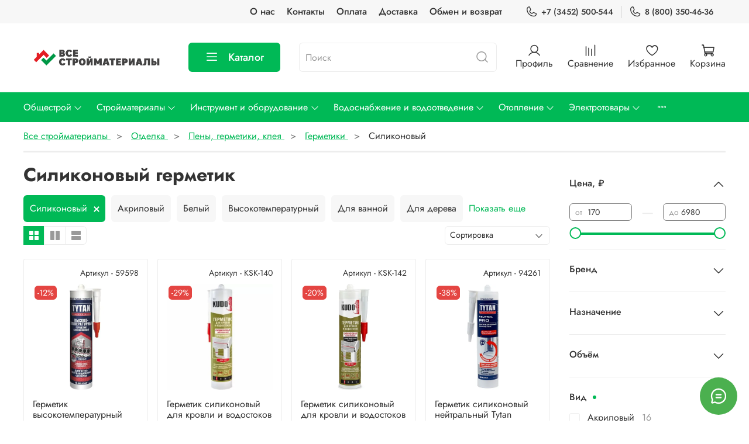

--- FILE ---
content_type: text/html; charset=utf-8
request_url: https://vsestroimateriali.com/collection/germetiki/silikonovyy
body_size: 82831
content:
<!DOCTYPE html>
<html lang="ru-RU"
  style="
    --color-btn-bg:#00b956;
--color-btn-bg-is-dark:true;
--bg:#FFFFFF;
--bg-is-dark:false;

--color-text: var(--color-text-dark);
--color-text-minor-shade: var(--color-text-dark-minor-shade);
--color-text-major-shade: var(--color-text-dark-major-shade);
--color-text-half-shade: var(--color-text-dark-half-shade);

--color-notice-warning-is-dark:false;
--color-notice-success-is-dark:false;
--color-notice-error-is-dark:false;
--color-notice-info-is-dark:false;
--color-form-controls-bg:var(--bg);
--color-form-controls-bg-disabled:var(--bg-minor-shade);
--color-form-controls-border-color:var(--bg-half-shade);
--color-form-controls-color:var(--color-text);
--is-editor:false;


  "
  >
  <head><link media='print' onload='this.media="all"' rel='stylesheet' type='text/css' href='/served_assets/public/jquery.modal-0c2631717f4ce8fa97b5d04757d294c2bf695df1d558678306d782f4bf7b4773.css'><meta data-config="{&quot;collection_filter_version&quot;:1747205262,&quot;collection_products_count&quot;:27}" name="page-config" content="" /><meta data-config="{&quot;money_with_currency_format&quot;:{&quot;delimiter&quot;:&quot; &quot;,&quot;separator&quot;:&quot;.&quot;,&quot;format&quot;:&quot;%n %u&quot;,&quot;unit&quot;:&quot;₽&quot;,&quot;show_price_without_cents&quot;:0},&quot;currency_code&quot;:&quot;RUR&quot;,&quot;currency_iso_code&quot;:&quot;RUB&quot;,&quot;default_currency&quot;:{&quot;title&quot;:&quot;Российский рубль&quot;,&quot;code&quot;:&quot;RUR&quot;,&quot;rate&quot;:1.0,&quot;format_string&quot;:&quot;%n %u&quot;,&quot;unit&quot;:&quot;₽&quot;,&quot;price_separator&quot;:&quot;&quot;,&quot;is_default&quot;:true,&quot;price_delimiter&quot;:&quot;&quot;,&quot;show_price_with_delimiter&quot;:true,&quot;show_price_without_cents&quot;:false},&quot;facebook&quot;:{&quot;pixelActive&quot;:false,&quot;currency_code&quot;:&quot;RUB&quot;,&quot;use_variants&quot;:null},&quot;vk&quot;:{&quot;pixel_active&quot;:null,&quot;price_list_id&quot;:null},&quot;new_ya_metrika&quot;:true,&quot;ecommerce_data_container&quot;:&quot;dataLayer&quot;,&quot;common_js_version&quot;:null,&quot;vue_ui_version&quot;:null,&quot;feedback_captcha_enabled&quot;:&quot;1&quot;,&quot;account_id&quot;:1167662,&quot;hide_items_out_of_stock&quot;:false,&quot;forbid_order_over_existing&quot;:false,&quot;minimum_items_price&quot;:10000,&quot;enable_comparison&quot;:true,&quot;locale&quot;:&quot;ru&quot;,&quot;client_group&quot;:null,&quot;consent_to_personal_data&quot;:{&quot;active&quot;:true,&quot;obligatory&quot;:true,&quot;description&quot;:&quot;Я ознакомлен и согласен с условиями оферты и политики конфиденциальности.&quot;},&quot;recaptcha_key&quot;:&quot;6LfXhUEmAAAAAOGNQm5_a2Ach-HWlFKD3Sq7vfFj&quot;,&quot;recaptcha_key_v3&quot;:&quot;6LcZi0EmAAAAAPNov8uGBKSHCvBArp9oO15qAhXa&quot;,&quot;yandex_captcha_key&quot;:&quot;ysc1_ec1ApqrRlTZTXotpTnO8PmXe2ISPHxsd9MO3y0rye822b9d2&quot;,&quot;checkout_float_order_content_block&quot;:true,&quot;available_products_characteristics_ids&quot;:null,&quot;sber_id_app_id&quot;:&quot;5b5a3c11-72e5-4871-8649-4cdbab3ba9a4&quot;,&quot;theme_generation&quot;:4,&quot;quick_checkout_captcha_enabled&quot;:true,&quot;max_order_lines_count&quot;:500,&quot;sber_bnpl_min_amount&quot;:1000,&quot;sber_bnpl_max_amount&quot;:150000,&quot;counter_settings&quot;:{&quot;data_layer_name&quot;:&quot;dataLayer&quot;,&quot;new_counters_setup&quot;:true,&quot;add_to_cart_event&quot;:true,&quot;remove_from_cart_event&quot;:true,&quot;add_to_wishlist_event&quot;:true,&quot;purchase_event&quot;:true},&quot;site_setting&quot;:{&quot;show_cart_button&quot;:true,&quot;show_service_button&quot;:false,&quot;show_marketplace_button&quot;:false,&quot;show_quick_checkout_button&quot;:true},&quot;warehouses&quot;:[],&quot;captcha_type&quot;:&quot;google&quot;,&quot;human_readable_urls&quot;:false}" name="shop-config" content="" /><meta name='js-evnvironment' content='production' /><meta name='default-locale' content='ru' /><meta name='insales-redefined-api-methods' content="[]" /><script type="text/javascript" src="https://static.insales-cdn.com/assets/static-versioned/v3.72/static/libs/lodash/4.17.21/lodash.min.js"></script><script>dataLayer= []; dataLayer.push({
        event: 'view_item_list',
        ecommerce: {
          items: [{"item_name":"Герметик высокотемпературный силиконовый Tytan Professional красный 280 мл","item_id":"1593720121","item_price":"495.00","items_list_id":"20781368","index":1},{"item_name":"Герметик силиконовый для кровли и водостоков KUDO KSK 140 прозрачный 280 мл","item_id":"1593785393","item_price":"440.00","items_list_id":"20781368","index":2},{"item_name":"Герметик силиконовый для кровли и водостоков KUDO KSK 142 черный 280 мл","item_id":"1593833681","item_price":"440.00","items_list_id":"20781368","index":3},{"item_name":"Герметик силиконовый нейтральный Tytan Professional бесцветный 280 мл","item_id":"486382573","item_price":"450.00","items_list_id":"20781368","index":4},{"item_name":"Герметик силиконовый нейтральный Tytan Professional белый 280 мл","item_id":"486382844","item_price":"450.00","items_list_id":"20781368","index":5},{"item_name":"Герметик силиконовый универсальный Tytan белый 280 мл","item_id":"486365425","item_price":"410.00","items_list_id":"20781368","index":6},{"item_name":"Герметик силиконовый санитарный Tytan Professional белый 280 мл","item_id":"486366645","item_price":"430.00","items_list_id":"20781368","index":7},{"item_name":"Герметик силиконовый санитарный Tytan Professional бесцветный 280 мл","item_id":"486366963","item_price":"410.00","items_list_id":"20781368","index":8},{"item_name":"Герметик силиконовый универсальный Tytan бесцветный 280 мл","item_id":"486368522","item_price":"410.00","items_list_id":"20781368","index":9},{"item_name":"Герметик высокотемпературный силиконовый MasterTeks красный 260 мл","item_id":"486369371","item_price":"480.00","items_list_id":"20781368","index":10},{"item_name":"Герметик Krass Силикон Универсальный белый 300 мл","item_id":"452505119","item_price":"363.00","items_list_id":"20781368","index":11},{"item_name":"Герметик Krass Силикон Универсальный бесцветный 300 мл","item_id":"452513244","item_price":"382.00","items_list_id":"20781368","index":12},{"item_name":"Герметик Krass Силикон Санитарный белый 300 мл","item_id":"452484066","item_price":"369.00","items_list_id":"20781368","index":13},{"item_name":"Герметик силиконовый универсальный MasterTeks серый 290 мл","item_id":"486371363","item_price":"430.00","items_list_id":"20781368","index":14},{"item_name":"Герметик силиконовый универсальный MasterTeks коричневый 290 мл","item_id":"486372162","item_price":"430.00","items_list_id":"20781368","index":15},{"item_name":"Герметик силиконовый для аквариумов MasterTeks бесцветный 290 мл","item_id":"486370115","item_price":"480.00","items_list_id":"20781368","index":16}]
         }
      });</script>
<!--InsalesCounter -->
<script type="text/javascript">
(function() {
  if (typeof window.__insalesCounterId !== 'undefined') {
    return;
  }

  try {
    Object.defineProperty(window, '__insalesCounterId', {
      value: 1167662,
      writable: true,
      configurable: true
    });
  } catch (e) {
    console.error('InsalesCounter: Failed to define property, using fallback:', e);
    window.__insalesCounterId = 1167662;
  }

  if (typeof window.__insalesCounterId === 'undefined') {
    console.error('InsalesCounter: Failed to set counter ID');
    return;
  }

  let script = document.createElement('script');
  script.async = true;
  script.src = '/javascripts/insales_counter.js?7';
  let firstScript = document.getElementsByTagName('script')[0];
  firstScript.parentNode.insertBefore(script, firstScript);
})();
</script>
<!-- /InsalesCounter -->
      <!-- Google Tag Manager -->
      <script>(function(w,d,s,l,i){w[l]=w[l]||[];w[l].push({'gtm.start':
      new Date().getTime(),event:'gtm.js'});var f=d.getElementsByTagName(s)[0],
      j=d.createElement(s),dl=l!='dataLayer'?'&l='+l:'';j.async=true;j.src=
      'https://www.googletagmanager.com/gtm.js?id='+i+dl;f.parentNode.insertBefore(j,f);
      })(window,document,'script','dataLayer','GTM-KWLJNLB');
      </script>
      <!-- End Google Tag Manager -->
    <script type="text/javascript">
      (function() {
        window.va_suggestions = {"collections":[{"title":"\u041a\u0430\u0442\u0430\u043b\u043e\u0433","url":"\/collection\/all","recursive":true,"is_smart":false},{"title":"\u041e\u0431\u0449\u0435\u0441\u0442\u0440\u043e\u0439","url":"\/collection\/obschestroitelnye-materialy"},{"title":"\u0421\u0442\u0440\u043e\u0439\u043c\u0430\u0442\u0435\u0440\u0438\u0430\u043b\u044b","url":"\/collection\/stroymaterialy"},{"title":"\u0418\u043d\u0441\u0442\u0440\u0443\u043c\u0435\u043d\u0442\u044b","url":"\/collection\/instrumenty"},{"title":"\u0412\u043e\u0434\u043e\u0441\u043d\u0430\u0431\u0436\u0435\u043d\u0438\u0435","url":"\/collection\/vodootvedenie"},{"title":"\u041e\u0442\u043e\u043f\u0438\u0442\u0435\u043b\u044c\u043d\u043e\u0435 \u043e\u0431\u043e\u0440\u0443\u0434\u043e\u0432\u0430\u043d\u0438\u0435","url":"\/collection\/otopitelnoe-oborudovanie"},{"title":"\u042d\u043b\u0435\u043a\u0442\u0440\u043e\u0442\u043e\u0432\u0430\u0440\u044b","url":"\/collection\/elektrotehnicheskie-tovary"},{"title":"\u041a\u0440\u0435\u043f\u0435\u0436 \u0438 \u043c\u0435\u0442\u0438\u0437\u044b","url":"\/collection\/krepyozh-metizy"},{"title":"\u0410\u043a\u0446\u0438\u0438 \u0438 \u0441\u043f\u0435\u0446\u043f\u0440\u0435\u0434\u043b\u043e\u0436\u0435\u043d\u0438\u044f","url":"\/collection\/aktsii-i-spetspredlozheniya"},{"title":"\u0428\u043f\u0430\u0442\u0435\u043b\u0438","url":"\/collection\/shpateli"},{"title":"\u041f\u0440\u0430\u0432\u0438\u043b\u0430 \u0448\u0442\u0443\u043a\u0430\u0442\u0443\u0440\u043d\u044b\u0435","url":"\/collection\/pravila"},{"title":"\u041a\u0435\u043b\u044c\u043c\u044b \u0438 \u0440\u0430\u0441\u0448\u0438\u0432\u043a\u0438","url":"\/collection\/kelmy"},{"title":"\u0422\u0435\u0440\u043a\u0438 \u0438 \u0433\u043b\u0430\u0434\u0438\u043b\u043a\u0438","url":"\/collection\/terki-i-gladilki"},{"title":"\u0428\u043b\u0438\u0444\u043e\u0432\u0430\u043b\u044c\u043d\u044b\u0439 \u0438\u043d\u0441\u0442\u0440\u0443\u043c\u0435\u043d\u0442","url":"\/collection\/shlifovalnyy-instrument"},{"title":"\u0421\u0442\u0440\u043e\u0438\u0442\u0435\u043b\u044c\u043d\u044b\u0435 \u0435\u043c\u043a\u043e\u0441\u0442\u0438","url":"\/collection\/stroitelnye-yomkosti"},{"title":"\u041f\u0440\u0438\u0441\u043f\u043e\u0441\u043e\u0431\u043b\u0435\u043d\u0438\u044f \u0434\u043b\u044f \u0443\u043a\u043b\u0430\u0434\u043a\u0438 \u043f\u043b\u0438\u0442\u043a\u0438","url":"\/collection\/prisposobleniya-dlya-ukladki-plitki"},{"title":"\u0421\u0442\u0440\u0435\u043c\u044f\u043d\u043a\u0438 \u0430\u043b\u044e\u043c\u0438\u043d\u0438\u0435\u0432\u044b\u0435","url":"\/collection\/stremyanki-alyuminievye"},{"title":"\u0421\u0442\u0440\u0435\u043c\u044f\u043d\u043a\u0438 \u0441\u0442\u0430\u043b\u044c\u043d\u044b\u0435","url":"\/collection\/stremyanki-stalnye"},{"title":"\u0421\u0442\u0440\u0435\u043c\u044f\u043d\u043a\u0438 \u043a\u043e\u043c\u0431\u0438\u043d\u0438\u0440\u043e\u0432\u0430\u043d\u043d\u044b\u0435","url":"\/collection\/stremyanki-kombinirovannye"},{"title":"\u0420\u0443\u043b\u0435\u0442\u043a\u0438","url":"\/collection\/ruletki"},{"title":"\u0423\u0440\u043e\u0432\u043d\u0438 \u0441\u0442\u0440\u043e\u0438\u0442\u0435\u043b\u044c\u043d\u044b\u0435","url":"\/collection\/urovni"},{"title":"\u0423\u0433\u043e\u043b\u044c\u043d\u0438\u043a\u0438","url":"\/collection\/ugolniki"},{"title":"\u041b\u0438\u043d\u0435\u0439\u043a\u0438","url":"\/collection\/lineyki"},{"title":"\u0410\u0431\u0440\u0430\u0437\u0438\u0432\u043d\u044b\u0435 \u043a\u0440\u0443\u0433\u0438 \u0438 \u0434\u0438\u0441\u043a\u0438 \u0434\u043b\u044f \u0440\u0435\u0437\u043a\u0438 \u0438 \u0448\u043b\u0438\u0444\u043e\u0432\u0430\u043d\u0438\u044f","url":"\/collection\/abrazivnye-krugi-i-diski-dlya-rezki-i-shlifovaniya"},{"title":"\u0411\u0443\u0440\u044b \u0434\u043b\u044f \u043f\u0435\u0440\u0444\u043e\u0440\u0430\u0442\u043e\u0440\u0430","url":"\/collection\/bury"},{"title":"\u041a\u043e\u0440\u043e\u043d\u043a\u0438 \u0434\u043b\u044f \u043f\u0435\u0440\u0444\u043e\u0440\u0430\u0442\u043e\u0440\u0430","url":"\/collection\/koronki-dlya-perforatora"},{"title":"\u0411\u0438\u0442\u044b","url":"\/collection\/bity"},{"title":"\u041d\u0430\u0441\u0430\u0434\u043a\u0438-\u043c\u0438\u043a\u0441\u0435\u0440\u044b","url":"\/collection\/miksery-dlya-stroitelnyh-smesey-i-krasok"},{"title":"\u0417\u0443\u0431\u0438\u043b\u0430 \u0434\u043b\u044f \u043f\u0435\u0440\u0444\u043e\u0440\u0430\u0442\u043e\u0440\u0430","url":"\/collection\/zubila"},{"title":"\u041a\u043e\u0440\u0449\u0435\u0442\u043a\u0438 \u0434\u043b\u044f \u0423\u0428\u041c","url":"\/collection\/korschyotki-dlya-ushm"},{"title":"\u0410\u0431\u0440\u0430\u0437\u0438\u0432\u043d\u044b\u0435 \u0431\u0435\u0441\u043a\u043e\u043d\u0435\u0447\u043d\u044b\u0435 \u043b\u0435\u043d\u0442\u044b","url":"\/collection\/abrazivnye-beskonechnye-lenty"},{"title":"\u041f\u0438\u043b\u043a\u0438 \u0434\u043b\u044f \u044d\u043b\u0435\u043a\u0442\u0440\u043e\u043b\u043e\u0431\u0437\u0438\u043a\u043e\u0432","url":"\/collection\/pilki-dlya-elektrolobzikov"},{"title":"\u0421\u0432\u0435\u0440\u043b\u0430 \u043f\u043e \u0431\u0435\u0442\u043e\u043d\u0443","url":"\/collection\/svyorla-po-betonu"},{"title":"\u0421\u0432\u0435\u0440\u043b\u0430 \u043f\u043e \u0434\u0435\u0440\u0435\u0432\u0443","url":"\/collection\/svyorla-po-derevu"},{"title":"\u0421\u0432\u0435\u0440\u043b\u0430 \u043f\u043e \u043c\u0435\u0442\u0430\u043b\u043b\u0443","url":"\/collection\/svyorla-po-metallu"},{"title":"\u0421\u0432\u0435\u0440\u043b\u0430 \u043f\u043e \u043a\u0435\u0440\u0430\u043c\u0438\u043a\u0435 \u0438 \u0441\u0442\u0435\u043a\u043b\u0443","url":"\/collection\/svyorla-po-keramike-keramogranitu-i-steklu"},{"title":"\u0421\u0432\u0435\u0440\u043b\u0430 \u0443\u043d\u0438\u0432\u0435\u0440\u0441\u0430\u043b\u044c\u043d\u044b\u0435","url":"\/collection\/universalnye-svyorla"},{"title":"\u041a\u043e\u043c\u0431\u0438\u043d\u0438\u0440\u043e\u0432\u0430\u043d\u043d\u044b\u0435 \u043d\u0430\u0431\u043e\u0440\u044b \u0441\u0432\u0435\u0440\u043b","url":"\/collection\/kombinirovannye-nabory-svyorl"},{"title":"\u0421\u0432\u0435\u0440\u043b\u0430 \u043f\u0435\u0440\u043e\u0432\u044b\u0435","url":"\/collection\/perovye"},{"title":"\u0421\u0432\u0435\u0440\u043b\u0430 \u043c-\u043e\u0431\u0440\u0430\u0437\u043d\u044b\u0435","url":"\/collection\/spiralnye"},{"title":"\u0421\u0432\u0435\u0440\u043b\u0430 \u0448\u043d\u0435\u043a\u043e\u0432\u044b\u0435","url":"\/collection\/shnekovye"},{"title":"\u0421\u0432\u0435\u0440\u043b\u0430 \u0424\u043e\u0440\u0441\u0442\u043d\u0435\u0440\u0430","url":"\/collection\/forstnera"},{"title":"\u0421\u0432\u0435\u0440\u043b\u0430 \u0441 \u0437\u0435\u043d\u043a\u0435\u0440\u043e\u043c","url":"\/collection\/svyorla-s-zenkerom"},{"title":"\u0421\u0432\u0435\u0440\u043b\u0430 \u043f\u043e\u0434 \u043a\u043e\u043d\u0444\u0438\u0440\u043c\u0430\u0442","url":"\/collection\/svyorla-pod-konfirmat"},{"title":"\u0421\u0432\u0435\u0440\u043b\u0430 \u0441\u043f\u0438\u0440\u0430\u043b\u044c\u043d\u044b\u0435","url":"\/collection\/spiralnye-2"},{"title":"\u0421\u0432\u0435\u0440\u043b\u0430 \u0441\u0442\u0443\u043f\u0435\u043d\u0447\u0430\u0442\u044b\u0435","url":"\/collection\/stupenchatye"},{"title":"\u0421\u0432\u0435\u0440\u043b\u0430 \u0444\u0440\u0435\u0437\u0435\u0440\u043d\u044b\u0435","url":"\/collection\/frezernye"},{"title":"\u041a\u0430\u043d\u0430\u043b\u0438\u0437\u0430\u0446\u0438\u044f","url":"\/collection\/kanalizatsiya"},{"title":"\u0422\u0440\u0443\u0431\u044b \u0438 \u0444\u0438\u0442\u0438\u043d\u0433\u0438","url":"\/collection\/truby-i-fitingi"},{"title":"\u0422\u0440\u0443\u0431\u043d\u0430\u044f \u0442\u0435\u043f\u043b\u043e\u0438\u0437\u043e\u043b\u044f\u0446\u0438\u044f","url":"\/collection\/trubnaya-teploizolyatsiya"},{"title":"\u0417\u0430\u043f\u043e\u0440\u043d\u043e-\u0440\u0435\u0433\u0443\u043b\u0438\u0440\u0443\u044e\u0449\u0430\u044f \u0430\u0440\u043c\u0430\u0442\u0443\u0440\u0430","url":"\/collection\/zaporno-reguliruyuschaya-armatura"},{"title":"\u041d\u0430\u0441\u043e\u0441\u043d\u043e\u0435 \u043e\u0431\u043e\u0440\u0443\u0434\u043e\u0432\u0430\u043d\u0438\u0435","url":"\/collection\/nasosnoe-oborudovanie"},{"title":"\u0418\u043d\u0441\u0442\u0440\u0443\u043c\u0435\u043d\u0442 \u0434\u043b\u044f \u0441\u0430\u043d\u0442\u0435\u0445\u043d\u0438\u0447\u0435\u0441\u043a\u0438\u0445 \u0440\u0430\u0431\u043e\u0442","url":"\/collection\/instrumenty-dlya-santehnicheskih-rabot"},{"title":"\u0412\u043d\u0443\u0442\u0440\u0435\u043d\u043d\u044f\u044f \u043a\u0430\u043d\u0430\u043b\u0438\u0437\u0430\u0446\u0438\u044f","url":"\/collection\/vnutrennyaya-kanalizatsiya"},{"title":"\u041d\u0430\u0440\u0443\u0436\u043d\u0430\u044f \u043a\u0430\u043d\u0430\u043b\u0438\u0437\u0430\u0446\u0438\u044f","url":"\/collection\/naruzhnaya-kanalizatsiya"},{"title":"\u041a\u0430\u043d\u0430\u043b\u0438\u0437\u0430\u0446\u0438\u043e\u043d\u043d\u044b\u0435 \u0442\u0440\u0430\u043f\u044b","url":"\/collection\/kanalizatsionnye-trapy"},{"title":"\u041c\u0430\u043d\u0436\u0435\u0442\u044b \u043a\u0430\u043d\u0430\u043b\u0438\u0437\u0430\u0446\u0438\u043e\u043d\u043d\u044b\u0435","url":"\/collection\/manzhety-kanalizatsionnye"},{"title":"\u0418\u043d\u0441\u0442\u0440\u0443\u043c\u0435\u043d\u0442\u044b \u0434\u043b\u044f \u043f\u0440\u043e\u0447\u0438\u0441\u0442\u043a\u0438 \u043a\u0430\u043d\u0430\u043b\u0438\u0437\u0430\u0446\u0438\u0438","url":"\/collection\/instrumenty-dlya-prochistki-kanalizatsii"},{"title":"\u041f\u043e\u043b\u0438\u043f\u0440\u043e\u043f\u0438\u043b\u0435\u043d\u043e\u0432\u044b\u0435 \u0442\u0440\u0443\u0431\u044b \u0438 \u0444\u0438\u0442\u0438\u043d\u0433\u0438","url":"\/collection\/polipropilenovye-truby-i-fitingi"},{"title":"\u041f\u041d\u0414 \u0442\u0440\u0443\u0431\u044b \u0438 \u0444\u0438\u0442\u0438\u043d\u0433\u0438","url":"\/collection\/truby-i-fitingi-pnd"},{"title":"\u041c\u0435\u0442\u0430\u043b\u043b\u043e\u043f\u043b\u0430\u0441\u0442\u0438\u043a\u043e\u0432\u044b\u0435 \u0442\u0440\u0443\u0431\u044b \u0438 \u0444\u0438\u0442\u0438\u043d\u0433\u0438","url":"\/collection\/metalloplastikovye-truby-i-fitingi"},{"title":"\u0422\u0440\u0443\u0431\u044b \u0438\u0437 \u0441\u0448\u0438\u0442\u043e\u0433\u043e \u043f\u043e\u043b\u0438\u044d\u0442\u0438\u043b\u0435\u043d\u0430","url":"\/collection\/truby-iz-sshitogo-polietilena"},{"title":"\u0420\u0435\u0437\u044c\u0431\u043e\u0432\u044b\u0435 \u0444\u0438\u0442\u0438\u043d\u0433\u0438","url":"\/collection\/rezbovye-fitingi"},{"title":"\u0422\u0440\u0443\u0431\u044b \u043f\u043e\u043b\u0438\u043f\u0440\u043e\u043f\u0438\u043b\u0435\u043d\u043e\u0432\u044b\u0435","url":"\/collection\/truby-polipropilenovye"},{"title":"\u0424\u0438\u0442\u0438\u043d\u0433\u0438 \u043f\u043e\u043b\u0438\u043f\u0440\u043e\u043f\u0438\u043b\u0435\u043d\u043e\u0432\u044b\u0435","url":"\/collection\/fitingi-polipropilenovye"},{"title":"\u0421\u0447\u0435\u0442\u0447\u0438\u043a\u0438 \u0434\u043b\u044f \u0432\u043e\u0434\u044b","url":"\/collection\/schyotchiki-vody"},{"title":"\u0421\u0447\u0435\u0442\u0447\u0438\u043a\u0438 \u0434\u043b\u044f \u0433\u0430\u0437\u0430","url":"\/collection\/schyotchiki-dlya-gaza"},{"title":"\u0422\u0435\u043f\u043b\u043e\u0441\u0447\u0435\u0442\u0447\u0438\u043a\u0438","url":"\/collection\/teploschetchiki"},{"title":"\u041c\u0430\u043d\u043e\u043c\u0435\u0442\u0440\u044b","url":"\/collection\/manometry"},{"title":"\u041a\u0440\u0430\u043d\u044b \u0448\u0430\u0440\u043e\u0432\u044b\u0435","url":"\/collection\/sharovye-krany"},{"title":"\u041e\u0431\u0440\u0430\u0442\u043d\u044b\u0435 \u043a\u043b\u0430\u043f\u0430\u043d\u044b","url":"\/collection\/obratnye-klapany"},{"title":"\u0420\u0435\u0434\u0443\u043a\u0442\u043e\u0440\u044b \u0434\u0430\u0432\u043b\u0435\u043d\u0438\u044f","url":"\/collection\/reduktory-davleniya"},{"title":"\u0424\u0438\u043b\u044c\u0442\u0440\u044b \u0433\u0440\u0443\u0431\u043e\u0439 \u043e\u0447\u0438\u0441\u0442\u043a\u0438","url":"\/collection\/filtry"},{"title":"\u041a\u043e\u043b\u043b\u0435\u043a\u0442\u043e\u0440\u044b \u0434\u043b\u044f \u0432\u043e\u0434\u043e\u0441\u043d\u0430\u0431\u0436\u0435\u043d\u0438\u044f","url":"\/collection\/kollektory"},{"title":"\u0423\u043f\u043b\u043e\u0442\u043d\u0438\u0442\u0435\u043b\u0438 \u0441\u043e\u0435\u0434\u0438\u043d\u0435\u043d\u0438\u0439","url":"\/collection\/uplotniteli-rezbovyh-soedineniy"},{"title":"\u041f\u043b\u043e\u0441\u043a\u043e\u0433\u0443\u0431\u0446\u044b","url":"\/collection\/ploskogubtsy"},{"title":"\u0414\u043b\u0438\u043d\u043d\u043e\u0433\u0443\u0431\u0446\u044b","url":"\/collection\/dlinnogubtsy"},{"title":"\u041a\u043b\u0435\u0449\u0438 \u043f\u0435\u0440\u0435\u0441\u0442\u0430\u0432\u043d\u044b\u0435","url":"\/collection\/kleschi"},{"title":"\u0411\u043e\u043a\u043e\u0440\u0435\u0437\u044b \u0438 \u043a\u0443\u0441\u0430\u0447\u043a\u0438","url":"\/collection\/bokorezy-i-kusachki"},{"title":"\u041d\u043e\u0436\u043d\u0438\u0446\u044b \u043f\u043e \u043c\u0435\u0442\u0430\u043b\u043b\u0443","url":"\/collection\/nozhnitsy-po-metallu"},{"title":"\u0420\u0430\u0434\u0438\u0430\u0442\u043e\u0440\u044b \u0431\u0438\u043c\u0435\u0442\u0430\u043b\u043b\u0438\u0447\u0435\u0441\u043a\u0438\u0435","url":"\/collection\/radiatory-bimetallicheskie"},{"title":"\u0420\u0430\u0434\u0438\u0430\u0442\u043e\u0440\u044b \u0430\u043b\u044e\u043c\u0438\u043d\u0438\u0435\u0432\u044b\u0435","url":"\/collection\/radiatory-alyuminievye"},{"title":"\u0420\u0430\u0434\u0438\u0430\u0442\u043e\u0440\u044b \u0441\u0442\u0430\u043b\u044c\u043d\u044b\u0435","url":"\/collection\/stalnie-radiatori"},{"title":"\u0420\u0430\u0434\u0438\u0430\u0442\u043e\u0440\u044b \u0447\u0443\u0433\u0443\u043d\u043d\u044b\u0435","url":"\/collection\/radiatory-chugunnye"},{"title":"\u041a\u043e\u043c\u043f\u043b\u0435\u043a\u0442\u0443\u044e\u0449\u0438\u0435 \u0434\u043b\u044f \u0440\u0430\u0434\u0438\u0430\u0442\u043e\u0440\u043e\u0432","url":"\/collection\/radiatory-i-komplektuyuschie"},{"title":"\u041a\u043e\u0442\u043b\u044b \u044d\u043b\u0435\u043a\u0442\u0440\u0438\u0447\u0435\u0441\u043a\u0438\u0435","url":"\/collection\/kotly-elektricheskie"},{"title":"\u041a\u043e\u0442\u043b\u044b \u0433\u0430\u0437\u043e\u0432\u044b\u0435","url":"\/collection\/kotly-gazovye"},{"title":"\u041a\u043e\u0442\u043b\u044b \u0442\u0432\u0435\u0440\u0434\u043e\u0442\u043e\u043f\u043b\u0438\u0432\u043d\u044b\u0435","url":"\/collection\/kotly-tverdotoplivnye"},{"title":"\u0421\u0430\u043c\u043e\u0440\u0435\u0437\u044b","url":"\/collection\/samorezy"},{"title":"\u0414\u044e\u0431\u0435\u043b\u0438","url":"\/collection\/dyubeli"},{"title":"\u0410\u043d\u043a\u0435\u0440\u044b","url":"\/collection\/ankery"},{"title":"\u0422\u0430\u043a\u0435\u043b\u0430\u0436","url":"\/collection\/takelazh"},{"title":"\u041c\u0435\u0442\u0440\u0438\u0447\u0435\u0441\u043a\u0438\u0439 \u043a\u0440\u0435\u043f\u0435\u0436","url":"\/collection\/metricheskiy-krepezh"},{"title":"\u041f\u0435\u0440\u0444\u043e\u0440\u0438\u0440\u043e\u0432\u0430\u043d\u043d\u044b\u0439 \u043a\u0440\u0435\u043f\u0435\u0436","url":"\/collection\/perforirovannyy-krepyozh"},{"title":"\u0421\u043f\u0435\u0446\u0438\u0430\u043b\u044c\u043d\u044b\u0439 \u043a\u0440\u0435\u043f\u0435\u0436","url":"\/collection\/spetsialnyy-krepezh"},{"title":"\u0421\u0430\u043c\u043e\u0440\u0435\u0437\u044b \u043f\u043e \u0434\u0435\u0440\u0435\u0432\u0443","url":"\/collection\/samorezy-po-derevu"},{"title":"\u0421\u0430\u043c\u043e\u0440\u0435\u0437\u044b \u043f\u043e \u043c\u0435\u0442\u0430\u043b\u043b\u0443","url":"\/collection\/samorezy-po-metallu"},{"title":"\u0421\u0430\u043c\u043e\u0440\u0435\u0437\u044b \u043a\u0440\u043e\u0432\u0435\u043b\u044c\u043d\u044b\u0435","url":"\/collection\/krovelnye-samorezy"},{"title":"\u0421\u0430\u043c\u043e\u0440\u0435\u0437\u044b \u0441 \u043f\u0440\u0435\u0441\u0441-\u0448\u0430\u0439\u0431\u043e\u0439","url":"\/collection\/samorezy-s-press-shayboy"},{"title":"\u0421\u0430\u043c\u043e\u0440\u0435\u0437\u044b \u0443\u043d\u0438\u0432\u0435\u0440\u0441\u0430\u043b\u044c\u043d\u044b\u0435","url":"\/collection\/universalnye-samorezy"},{"title":"\u0414\u044e\u0431\u0435\u043b\u044c-\u0433\u0432\u043e\u0437\u0434\u0438","url":"\/collection\/dyubel-gvozdi"},{"title":"\u0414\u044e\u0431\u0435\u043b\u0438 \u0440\u0430\u0441\u043f\u043e\u0440\u043d\u044b\u0435","url":"\/collection\/dyubeli-raspornye"},{"title":"\u0414\u044e\u0431\u0435\u043b\u0438 \u0434\u043b\u044f \u0433\u0430\u0437\u043e\u0431\u0435\u0442\u043e\u043d\u0430","url":"\/collection\/dyubeli-dlya-gazobetona"},{"title":"\u0414\u044e\u0431\u0435\u043b\u0438 \u0434\u043b\u044f \u0433\u0438\u043f\u0441\u043e\u043a\u0430\u0440\u0442\u043e\u043d\u0430","url":"\/collection\/dyubeli-dlya-gipsokartona"},{"title":"\u041f\u0435\u0440\u0444\u043e\u0440\u0438\u0440\u043e\u0432\u0430\u043d\u043d\u044b\u0435 \u0443\u0433\u043e\u043b\u043a\u0438","url":"\/collection\/perforirovannye-ugolki"},{"title":"\u041f\u0435\u0440\u0444\u043e\u0440\u0438\u0440\u043e\u0432\u0430\u043d\u043d\u044b\u0435 \u043b\u0435\u043d\u0442\u044b","url":"\/collection\/perforirovannye-lenty"},{"title":"\u041e\u043f\u043e\u0440\u044b \u0431\u0440\u0443\u0441\u0430","url":"\/collection\/opory-brusa"},{"title":"\u0421\u043a\u043e\u0431\u044b \u0441\u0442\u0440\u043e\u0438\u0442\u0435\u043b\u044c\u043d\u044b\u0435","url":"\/collection\/skoby"},{"title":"\u0425\u043e\u043c\u0443\u0442\u044b \u0441\u0442\u0430\u043b\u044c\u043d\u044b\u0435","url":"\/collection\/homuty-metalicheskie"},{"title":"\u0426\u0435\u043f\u0438 \u0441\u0442\u0430\u043b\u044c\u043d\u044b\u0435","url":"\/collection\/tsepi-stalnye"},{"title":"\u0422\u0440\u043e\u0441\u044b \u0441\u0442\u0430\u043b\u044c\u043d\u044b\u0435","url":"\/collection\/trosy-stalnye"},{"title":"\u041e\u0441\u043d\u0430\u0441\u0442\u043a\u0430 \u0442\u0430\u043a\u0435\u043b\u0430\u0436\u043d\u0430\u044f","url":"\/collection\/osnastka-takelazhnaya"},{"title":"\u041f\u0435\u0440\u0444\u043e\u0440\u0430\u0442\u043e\u0440\u044b","url":"\/collection\/perforatory"},{"title":"\u0428\u0443\u0440\u0443\u043f\u043e\u0432\u0435\u0440\u0442\u044b","url":"\/collection\/akkumulyatornye-dreli-shurupovyorty"},{"title":"\u0414\u0440\u0435\u043b\u0438","url":"\/collection\/dreli-elektricheskie"},{"title":"\u0423\u0433\u043b\u043e\u0432\u044b\u0435 \u0448\u043b\u0438\u0444\u043e\u0432\u0430\u043b\u044c\u043d\u044b\u0435 \u043c\u0430\u0448\u0438\u043d\u043a\u0438","url":"\/collection\/uglovye-shlifovalnye-mashinki"},{"title":"\u041b\u043e\u0431\u0437\u0438\u043a\u0438 \u044d\u043b\u0435\u043a\u0442\u0440\u0438\u0447\u0435\u0441\u043a\u0438\u0435","url":"\/collection\/lobziki"},{"title":"\u041f\u0438\u043b\u044b \u0446\u0438\u0440\u043a\u0443\u043b\u044f\u0446\u0438\u043e\u043d\u043d\u044b\u0435","url":"\/collection\/pily-cirkylyacionnie"},{"title":"\u0421\u0442\u0440\u043e\u0438\u0442\u0435\u043b\u044c\u043d\u044b\u0435 \u0444\u0435\u043d\u044b","url":"\/collection\/stroitelnye-feny"},{"title":"\u0421\u0442\u0440\u043e\u0438\u0442\u0435\u043b\u044c\u043d\u044b\u0435 \u043c\u0438\u043a\u0441\u0435\u0440\u044b","url":"\/collection\/stroitelnye-miksery"},{"title":"\u041a\u0440\u0430\u0441\u043a\u043e\u043f\u0443\u043b\u044c\u0442\u044b","url":"\/collection\/kraskoraspyliteli"},{"title":"\u0421\u0442\u0440\u043e\u0438\u0442\u0435\u043b\u044c\u043d\u044b\u0435 \u043f\u044b\u043b\u0435\u0441\u043e\u0441\u044b","url":"\/collection\/stroitelnye-pylesosy"},{"title":"\u0410\u043a\u043a\u0443\u043c\u0443\u043b\u044f\u0442\u043e\u0440\u044b \u0438 \u0437\u0430\u0440\u044f\u0434\u043d\u044b\u0435 \u0443\u0441\u0442\u0440\u043e\u0439\u0441\u0442\u0432\u0430","url":"\/collection\/akkumulyatory-i-zaryadnye-ustroystva"},{"title":"\u041c\u0438\u043d\u0432\u0430\u0442\u0430","url":"\/collection\/minvata"},{"title":"\u041f\u043b\u0435\u043d\u043a\u0438 \u0433\u0438\u0434\u0440\u043e-\u043f\u0430\u0440\u043e\u0438\u0437\u043e\u043b\u044f\u0446\u0438\u043e\u043d\u043d\u044b\u0435","url":"\/collection\/plenki-gidro-paroizolyatsionnye"},{"title":"\u041f\u043b\u0435\u043d\u043a\u0438 \u043f\u043e\u043b\u0438\u044d\u0442\u0438\u043b\u0435\u043d\u043e\u0432\u044b\u0435","url":"\/collection\/plenka-polietilenovaya"},{"title":"\u041e\u0442\u0440\u0430\u0436\u0430\u044e\u0449\u0430\u044f \u0442\u0435\u043f\u043b\u043e\u0438\u0437\u043e\u043b\u044f\u0446\u0438\u044f","url":"\/collection\/otrazhayuschaya-teploizolyatsiya"},{"title":"\u042d\u043a\u0441\u0442\u0440\u0443\u0434\u0438\u0440\u043e\u0432\u0430\u043d\u043d\u044b\u0439 \u043f\u0435\u043d\u043e\u043f\u043e\u043b\u0438\u0441\u0442\u0438\u0440\u043e\u043b","url":"\/collection\/ekstrudirovannyy-penopolistirol"},{"title":"\u041d\u0430\u043f\u044b\u043b\u044f\u0435\u043c\u044b\u0439 \u0443\u0442\u0435\u043f\u043b\u0438\u0442\u0435\u043b\u044c","url":"\/collection\/utepliteli"},{"title":"\u041c\u0435\u0436\u0432\u0435\u043d\u0446\u043e\u0432\u044b\u0439 \u0443\u0442\u0435\u043f\u043b\u0438\u0442\u0435\u043b\u044c","url":"\/collection\/mezhventsovyy-uteplitel"},{"title":"\u0410\u0441\u0431\u043e\u043a\u0430\u0440\u0442\u043e\u043d","url":"\/collection\/asbokarton"},{"title":"\u0413\u0438\u043f\u0441\u043e\u043a\u0430\u0440\u0442\u043e\u043d","url":"\/collection\/gipsokarton"},{"title":"\u0413\u0412\u041b","url":"\/collection\/gvl"},{"title":"\u041f\u0440\u043e\u0444\u0438\u043b\u044f \u0438 \u043a\u043e\u043c\u043f\u043b\u0435\u043a\u0442\u0443\u044e\u0449\u0438\u0435","url":"\/collection\/profilya-i-komplektuyuschie"},{"title":"\u0423\u043f\u043b\u043e\u0442\u043d\u0438\u0442\u0435\u043b\u044c\u043d\u044b\u0435 \u043b\u0435\u043d\u0442\u044b","url":"\/collection\/uplotnitelnye-lenty"},{"title":"\u0426\u0421\u041f","url":"\/collection\/tssp"},{"title":"\u0428\u0438\u0444\u0435\u0440","url":"\/collection\/shifer"},{"title":"\u0424\u0430\u043d\u0435\u0440\u0430","url":"\/collection\/fanera"},{"title":"OSB","url":"\/collection\/osb-osp"},{"title":"\u041a\u0430\u043c\u0435\u043d\u043d\u0430\u044f \u0432\u0430\u0442\u0430","url":"\/collection\/kamennaya-vata"},{"title":"\u0421\u0442\u0435\u043a\u043b\u044f\u043d\u043d\u0430\u044f \u0432\u0430\u0442\u0430","url":"\/collection\/steklyannaya-vata"},{"title":"\u0414\u044e\u0431\u0435\u043b\u0438 \u0434\u043b\u044f \u0442\u0435\u043f\u043b\u043e\u0438\u0437\u043e\u043b\u044f\u0446\u0438\u0438","url":"\/collection\/dyubeli-dlya-teploizolyatsii"},{"title":"\u042d\u043b\u0435\u043a\u0442\u0440\u043e\u0438\u043d\u0441\u0442\u0440\u0443\u043c\u0435\u043d\u0442","url":"\/collection\/elektroinstrumenty"},{"title":"\u041e\u0441\u043d\u0430\u0441\u0442\u043a\u0430 \u0434\u043b\u044f \u0438\u043d\u0441\u0442\u0440\u0443\u043c\u0435\u043d\u0442\u0430","url":"\/collection\/osnastka-i-rashodnye-materialy"},{"title":"\u0420\u0443\u0447\u043d\u043e\u0439 \u0438\u043d\u0441\u0442\u0440\u0443\u043c\u0435\u043d\u0442","url":"\/collection\/ruchnoy-instrument"},{"title":"\u0421\u0432\u0430\u0440\u043e\u0447\u043d\u043e\u0435 \u043e\u0431\u043e\u0440\u0443\u0434\u043e\u0432\u0430\u043d\u0438\u0435","url":"\/collection\/svarochnoe-oborudovanie"},{"title":"\u041b\u0435\u0441\u0442\u043d\u0438\u0446\u044b, \u0441\u0442\u0440\u0435\u043c\u044f\u043d\u043a\u0438, \u043f\u043e\u0434\u043c\u043e\u0441\u0442\u0438","url":"\/collection\/lestnitsy-stremyanki-podmosti"},{"title":"\u0425\u043e\u0437\u0442\u043e\u0432\u0430\u0440\u044b","url":"\/collection\/hoztovary"},{"title":"\u0421\u0442\u0440\u043e\u0438\u0442\u0435\u043b\u044c\u043d\u044b\u0435 \u043b\u0435\u043d\u0442\u044b","url":"\/collection\/stroitelnaya-lenta"},{"title":"\u041f\u0435\u0440\u0447\u0430\u0442\u043a\u0438 \u0445\u043e\u0437\u044f\u0439\u0441\u0442\u0432\u0435\u043d\u043d\u044b\u0435","url":"\/collection\/perchatki"},{"title":"\u0417\u0430\u0449\u0438\u0442\u043d\u044b\u0435 \u043e\u0447\u043a\u0438","url":"\/collection\/zaschitnye-ochki"},{"title":"\u0420\u0435\u0441\u043f\u0438\u0440\u0430\u0442\u043e\u0440\u044b","url":"\/collection\/zaschita-organov-dyhaniya"},{"title":"\u041d\u0430\u0443\u0448\u043d\u0438\u043a\u0438 \u043f\u0440\u043e\u0442\u0438\u0432\u043e\u0448\u0443\u043c\u043d\u044b\u0435","url":"\/collection\/zaschita-sluha"},{"title":"\u0422\u0430\u0447\u043a\u0438 \u0441\u0430\u0434\u043e\u0432\u044b\u0435","url":"\/collection\/tachki-sadovye"},{"title":"\u0411\u043e\u0447\u043a\u0438 \u0434\u043b\u044f \u0434\u0430\u0447\u0438","url":"\/collection\/bochki-dlya-dachi"},{"title":"\u0421\u0430\u0434\u043e\u0432\u044b\u0439 \u0438\u043d\u0432\u0435\u043d\u0442\u0430\u0440\u044c","url":"\/collection\/sadovyy-inventar"},{"title":"\u0413\u0440\u0443\u043d\u0442\u043e\u0432\u043a\u0438","url":"\/collection\/gruntovki"},{"title":"\u0421\u0442\u0440\u043e\u0438\u0442\u0435\u043b\u044c\u043d\u044b\u0435 \u0441\u043c\u0435\u0441\u0438","url":"\/collection\/stroitelnye-smesi"},{"title":"\u0421\u0442\u0435\u043a\u043b\u043e\u043e\u0431\u043e\u0438 \u0438 \u0441\u0442\u0435\u043a\u043b\u043e\u0445\u043e\u043b\u0441\u0442\u044b","url":"\/collection\/stekloholst-malyarnyy"},{"title":"\u0413\u0438\u043f\u0441\u043e\u043a\u0430\u0440\u0442\u043e\u043d\u043d\u044b\u0435 \u0441\u0438\u0441\u0442\u0435\u043c\u044b","url":"\/collection\/gipsokartonnye-sistemy"},{"title":"\u041b\u0430\u043a\u043e\u043a\u0440\u0430\u0441\u043e\u0447\u043d\u044b\u0435 \u043c\u0430\u0442\u0435\u0440\u0438\u0430\u043b\u044b","url":"\/collection\/lakokrasochnye-materialy"},{"title":"\u041f\u0435\u043d\u044b, \u0433\u0435\u0440\u043c\u0435\u0442\u0438\u043a\u0438, \u043a\u043b\u0435\u044f","url":"\/collection\/peny-germetiki-kleya"},{"title":"\u041f\u0435\u043d\u0430 \u043c\u043e\u043d\u0442\u0430\u0436\u043d\u0430\u044f","url":"\/collection\/pena-montazhnaya"},{"title":"\u041e\u0447\u0438\u0441\u0442\u0438\u0442\u0435\u043b\u0438 \u043f\u0435\u043d\u044b","url":"\/collection\/ochistiteli"},{"title":"\u0413\u0435\u0440\u043c\u0435\u0442\u0438\u043a\u0438","url":"\/collection\/germetiki"},{"title":"\u041a\u043b\u0435\u0439-\u043f\u0435\u043d\u0430","url":"\/collection\/kley-pena"},{"title":"\u0416\u0438\u0434\u043a\u0438\u0435 \u0433\u0432\u043e\u0437\u0434\u0438","url":"\/collection\/zhidkie-gvozdi"},{"title":"\u041a\u043b\u0435\u0438 \u0441\u0442\u0440\u043e\u0438\u0442\u0435\u043b\u044c\u043d\u044b\u0435","url":"\/collection\/kley"},{"title":"\u041f\u0435\u043d\u0430 \u043f\u0440\u043e\u0444\u0435\u0441\u0441\u0438\u043e\u043d\u0430\u043b\u044c\u043d\u0430\u044f","url":"\/collection\/pod-pistolet"},{"title":"\u041f\u0435\u043d\u0430 \u0431\u044b\u0442\u043e\u0432\u0430\u044f","url":"\/collection\/s-trubkoy"},{"title":"\u041f\u0438\u0441\u0442\u043e\u043b\u0435\u0442\u044b \u0434\u043b\u044f \u0440\u0435\u043c\u043e\u043d\u0442\u0430","url":"\/collection\/pistolety-dlya-remonta"},{"title":"\u041d\u043e\u0436\u0438 \u0441\u0442\u0440\u043e\u0438\u0442\u0435\u043b\u044c\u043d\u044b\u0435","url":"\/collection\/nozhi"},{"title":"\u0417\u0430\u043a\u043b\u0435\u043f\u043e\u0447\u043d\u0438\u043a\u0438","url":"\/collection\/zaklyopochniki"},{"title":"\u041c\u0435\u0431\u0435\u043b\u044c\u043d\u044b\u0435 \u0441\u0442\u0435\u043f\u043b\u0435\u0440\u044b","url":"\/collection\/mebelnye-steplery"},{"title":"\u041c\u0430\u043a\u043b\u043e\u0432\u0438\u0446\u044b","url":"\/collection\/maklovitsy"},{"title":"\u041a\u0438\u0441\u0442\u0438 \u043c\u0430\u043b\u044f\u0440\u043d\u044b\u0435","url":"\/collection\/kisti"},{"title":"\u0412\u0430\u043b\u0438\u043a\u0438 \u0434\u043b\u044f \u043f\u043e\u043a\u0440\u0430\u0441\u043a\u0438","url":"\/collection\/valiki-dlya-pokraski"},{"title":"\u0412\u0430\u043d\u043d\u043e\u0447\u043a\u0438 \u0434\u043b\u044f \u043a\u0440\u0430\u0441\u043a\u0438","url":"\/collection\/vannochki-dlya-kraski"},{"title":"\u0412\u043e\u0434\u043e\u043e\u0447\u0438\u0441\u0442\u0438\u0442\u0435\u043b\u0438","url":"\/collection\/vodoochistiteli"},{"title":"\u0424\u0438\u043b\u044c\u0442\u0440\u044b \u043c\u0430\u0433\u0438\u0441\u0442\u0440\u0430\u043b\u044c\u043d\u044b\u0435","url":"\/collection\/filtr-magistralnye"},{"title":"\u0421\u043c\u0435\u043d\u043d\u044b\u0435 \u043a\u0430\u0440\u0442\u0440\u0438\u0434\u0436\u0438 \u0434\u043b\u044f \u0432\u043e\u0434\u044b","url":"\/collection\/smennye-kartridzhi-dlya-filtrov-vody"},{"title":"\u041a\u043e\u0440\u043f\u0443\u0441\u0430 \u0434\u043b\u044f \u0444\u0438\u043b\u044c\u0442\u0440\u043e\u0432","url":"\/collection\/korpusa-dlya-filtrov-2"},{"title":"\u041a\u0440\u0430\u0441\u043a\u0438","url":"\/collection\/kraski-stroitelnye"},{"title":"\u042d\u043c\u0430\u043b\u0438","url":"\/collection\/emali"},{"title":"\u041b\u0430\u043a\u0438","url":"\/collection\/laki"},{"title":"\u041f\u0440\u043e\u043f\u0438\u0442\u043a\u0438 \u0434\u043b\u044f \u0434\u0435\u0440\u0435\u0432\u0430","url":"\/collection\/propitki-dlya-dereva"},{"title":"\u0414\u043e\u0431\u0430\u0432\u043a\u0438 \u0434\u043b\u044f \u0431\u0435\u0442\u043e\u043d\u043e\u0432 \u0438 \u0440\u0430\u0441\u0442\u0432\u043e\u0440\u043e\u0432","url":"\/collection\/dobavki-dlya-betonov-i-rastvorov"},{"title":"\u0420\u0430\u0441\u0442\u0432\u043e\u0440\u0438\u0442\u0435\u043b\u0438, \u043e\u0447\u0438\u0441\u0442\u0438\u0442\u0435\u043b\u0438","url":"\/collection\/rastvoriteli-ochistiteli"},{"title":"\u0420\u0443\u043b\u043e\u043d\u043d\u0430\u044f \u0433\u0438\u0434\u0440\u043e\u0438\u0437\u043e\u043b\u044f\u0446\u0438\u044f","url":"\/collection\/rulonnaya-gidroizolyatsiya"},{"title":"\u041c\u0435\u043c\u0431\u0440\u0430\u043d\u043d\u0430\u044f \u0433\u0438\u0434\u0440\u043e\u0438\u0437\u043e\u043b\u044f\u0446\u0438\u044f","url":"\/collection\/membrannaya-gidroizolyatsiya"},{"title":"\u0411\u0438\u0442\u0443\u043c\u043d\u0430\u044f \u043c\u0430\u0441\u0442\u0438\u043a\u0430","url":"\/collection\/bitumnaya-mastika"},{"title":"\u041f\u0440\u043e\u043d\u0438\u043a\u0430\u044e\u0449\u0430\u044f \u0433\u0438\u0434\u0440\u043e\u0438\u0437\u043e\u043b\u044f\u0446\u0438\u044f","url":"\/collection\/pronikayuschaya-gidroizolyatsiya"},{"title":"\u0413\u0435\u043e\u0442\u0435\u043a\u0441\u0442\u0438\u043b\u044c","url":"\/collection\/geotekstil"},{"title":"\u0428\u0442\u0443\u043a\u0430\u0442\u0443\u0440\u043d\u044b\u0435 \u0441\u043c\u0435\u0441\u0438","url":"\/collection\/shtukaturnye-smesi"},{"title":"\u0428\u043f\u0430\u0442\u043b\u0435\u0432\u043a\u0438","url":"\/collection\/shpatlevki"},{"title":"\u041f\u043b\u0438\u0442\u043e\u0447\u043d\u044b\u0435 \u043a\u043b\u0435\u044f","url":"\/collection\/plitochnye-kleya"},{"title":"\u041d\u0430\u043b\u0438\u0432\u043d\u044b\u0435 \u043f\u043e\u043b\u044b","url":"\/collection\/nalivnye-poly"},{"title":"\u041c\u043e\u043d\u0442\u0430\u0436\u043d\u044b\u0435 \u0438 \u043a\u043b\u0430\u0434\u043e\u0447\u043d\u044b\u0435 \u0441\u043c\u0435\u0441\u0438","url":"\/collection\/montazhnye-i-kladochnye-smesi"},{"title":"\u0416\u0430\u0440\u043e\u0441\u0442\u043e\u0439\u043a\u0438\u0435 \u0441\u043c\u0435\u0441\u0438","url":"\/collection\/zharostoykie-smesi"},{"title":"\u0421\u0435\u0442\u043a\u0438, \u0441\u0435\u0440\u043f\u044f\u043d\u043a\u0438, \u043b\u0435\u043d\u0442\u044b","url":"\/collection\/setki-serpyanki-lenta"},{"title":"\u041a\u043b\u0435\u0439 \u0434\u043b\u044f \u043f\u043b\u0438\u0442\u043a\u0438","url":"\/collection\/kley-dlya-plitki"},{"title":"\u0417\u0430\u0442\u0438\u0440\u043a\u0430 \u0434\u043b\u044f \u043f\u043b\u0438\u0442\u043a\u0438","url":"\/collection\/zatirka-dlya-plitki"},{"title":"\u0421\u0443\u0445\u0438\u0435 \u0448\u043f\u0430\u043a\u043b\u0435\u0432\u043a\u0438","url":"\/collection\/suhie-shpaklevki"},{"title":"\u0413\u043e\u0442\u043e\u0432\u044b\u0435 \u0441\u043c\u0435\u0441\u0438","url":"\/collection\/gotovye-smesi"},{"title":"\u042d\u043c\u0430\u043b\u0438 \u041f\u0424-115","url":"\/collection\/emal-pf-115"},{"title":"\u042d\u043c\u0430\u043b\u044c-\u0433\u0440\u0443\u043d\u0442 3 \u0432 1","url":"\/collection\/emal-grunt-3-v-1"},{"title":"\u0413\u0440\u0443\u043d\u0442 \u0413\u0424-021","url":"\/collection\/grunt-gf-021"},{"title":"\u042d\u043c\u0430\u043b\u0438 \u0442\u0435\u0440\u043c\u043e\u0441\u0442\u043e\u0439\u043a\u0438\u0435","url":"\/collection\/emali-termostoykie"},{"title":"\u042d\u043c\u0430\u043b\u0438 \u0430\u044d\u0440\u043e\u0437\u043e\u043b\u044c\u043d\u044b\u0435","url":"\/collection\/emali-aerozolnye"},{"title":"\u0426\u0438\u0440\u043a\u0443\u043b\u044f\u0446\u0438\u043e\u043d\u043d\u044b\u0435 \u043d\u0430\u0441\u043e\u0441\u044b","url":"\/collection\/tsirkulyatsionnye-nasosy"},{"title":"\u0412\u0438\u0431\u0440\u0430\u0446\u0438\u043e\u043d\u043d\u044b\u0435 \u043d\u0430\u0441\u043e\u0441\u044b","url":"\/collection\/vibratsionnye-nasosy"},{"title":"\u0421\u043a\u0432\u0430\u0436\u0438\u043d\u043d\u044b\u0435 \u043d\u0430\u0441\u043e\u0441\u044b","url":"\/collection\/skvazhinnye-nasosy"},{"title":"\u041f\u043e\u0432\u0435\u0440\u0445\u043d\u043e\u0441\u0442\u043d\u044b\u0435 \u043d\u0430\u0441\u043e\u0441\u044b","url":"\/collection\/poverhnostnye-nasosy"},{"title":"\u041d\u0430\u0441\u043e\u0441\u043d\u044b\u0435 \u0441\u0442\u0430\u043d\u0446\u0438\u0438","url":"\/collection\/nasosnye-stantsii"},{"title":"\u0420\u0430\u0441\u0448\u0438\u0440\u0438\u0442\u0435\u043b\u044c\u043d\u044b\u0435 \u0431\u0430\u043a\u0438","url":"\/collection\/rasshiritelnye-baki"},{"title":"\u0413\u0438\u0434\u0440\u043e\u0430\u043a\u043a\u0443\u043c\u0443\u043b\u044f\u0442\u043e\u0440\u044b","url":"\/collection\/gidroakkumyliatori"},{"title":"\u0410\u043a\u0441\u0435\u0441\u0441\u0443\u0430\u0440\u044b \u0434\u043b\u044f \u043d\u0430\u0441\u043e\u0441\u043d\u043e\u0433\u043e \u043e\u0431\u043e\u0440\u0443\u0434\u043e\u0432\u0430\u043d\u0438\u044f","url":"\/collection\/aksessuary-dlya-nasosnogo-oborudovaniya"},{"title":"\u0421\u0432\u0430\u0440\u043e\u0447\u043d\u044b\u0435 \u0430\u043f\u043f\u0430\u0440\u0430\u0442\u044b","url":"\/collection\/svarochnye-apparaty"},{"title":"\u042d\u043b\u0435\u043a\u0442\u0440\u043e\u0434\u044b","url":"\/collection\/elektrody"},{"title":"\u041f\u0440\u043e\u0432\u043e\u043b\u043e\u043a\u0430 \u0441\u0432\u0430\u0440\u043e\u0447\u043d\u0430\u044f","url":"\/collection\/provoloka-svarochnaya"},{"title":"\u041a\u043e\u043c\u043f\u043b\u0435\u043a\u0442\u0443\u044e\u0449\u0438\u0435 \u0434\u043b\u044f \u0441\u0432\u0430\u0440\u043e\u0447\u043d\u044b\u0445 \u0440\u0430\u0431\u043e\u0442","url":"\/collection\/komplektuyuschie-dlya-svarochnyh-rabot"},{"title":"\u0422\u0440\u0443\u0431\u044b \u0433\u043e\u0444\u0440\u0438\u0440\u043e\u0432\u0430\u043d\u043d\u044b\u0435 \u0434\u043b\u044f \u043a\u0430\u0431\u0435\u043b\u044f","url":"\/collection\/truby-gofrirovannye-dlya-kabelya"},{"title":"\u041a\u0430\u0431\u0435\u043b\u044c-\u043a\u0430\u043d\u0430\u043b\u044b","url":"\/collection\/kabel-kanaly"},{"title":"\u041a\u043e\u0440\u043e\u043d\u043a\u0438 \u0431\u0438\u043c\u0435\u0442\u0430\u043b\u043b\u0438\u0447\u0435\u0441\u043a\u0438\u0435","url":"\/collection\/koronki-bimetallicheskie"},{"title":"\u041a\u043e\u0440\u043e\u043d\u043a\u0438 \u0430\u043b\u043c\u0430\u0437\u043d\u044b\u0435","url":"\/collection\/koronki-almaznye"},{"title":"\u041a\u043e\u0440\u043e\u043d\u043a\u0438 \u0431\u0443\u0440\u043e\u0432\u044b\u0435","url":"\/collection\/koronki"},{"title":"\u041b\u043e\u043f\u0430\u0442\u044b","url":"\/collection\/lopaty"},{"title":"\u0412\u0438\u043b\u044b","url":"\/collection\/vily"},{"title":"\u0413\u0440\u0430\u0431\u043b\u0438","url":"\/collection\/grabli"},{"title":"\u0427\u0435\u0440\u0435\u043d\u043a\u0438 \u0438 \u0440\u0443\u0447\u043a\u0438 \u0434\u043b\u044f \u0441\u0430\u0434\u043e\u0432\u044b\u0445 \u0438\u043d\u0441\u0442\u0440\u0443\u043c\u0435\u043d\u0442\u043e\u0432","url":"\/collection\/cherenki-i-ruchki-dlya-sadovyh-instrumentov"},{"title":"\u0423\u0431\u043e\u0440\u043e\u0447\u043d\u044b\u0439 \u0438\u043d\u0432\u0435\u043d\u0442\u0430\u0440\u044c","url":"\/collection\/uborochnyy-inventar"},{"title":"\u0421\u0435\u0442\u043a\u0430 \u043a\u043e\u043c\u043f\u043e\u0437\u0438\u0442\u043d\u0430\u044f","url":"\/collection\/setka-kompozitnaya"},{"title":"\u0421\u0435\u0442\u043a\u0430 \u0431\u0430\u0437\u0430\u043b\u044c\u0442\u043e\u0432\u0430\u044f","url":"\/collection\/setka-bazaltovaya"},{"title":"\u0421\u0435\u0442\u043a\u0430-\u0440\u0430\u0431\u0438\u0446\u0430","url":"\/collection\/setka-rabitsa"},{"title":"\u0421\u0435\u0442\u043a\u0430 \u0426\u041f\u0412\u0421","url":"\/collection\/setka-tspvs"},{"title":"\u0421\u0435\u0442\u043a\u0430 \u0441\u0432\u0430\u0440\u043d\u0430\u044f","url":"\/collection\/setka-svarnaya"},{"title":"\u0421\u0435\u0442\u043a\u0430 \u043a\u043b\u0430\u0434\u043e\u0447\u043d\u0430\u044f","url":"\/collection\/setka-kladochnaya"},{"title":"\u0410\u0440\u043c\u0430\u0442\u0443\u0440\u0430 \u043c\u0435\u0442\u0430\u043b\u043b\u0438\u0447\u0435\u0441\u043a\u0430\u044f","url":"\/collection\/armatura-metallicheskaya"},{"title":"\u0422\u0440\u0443\u0431\u044b \u043f\u0440\u043e\u0444\u0438\u043b\u044c\u043d\u044b\u0435","url":"\/collection\/truby-profilnye"},{"title":"\u0423\u0433\u043e\u043b\u043e\u043a \u043c\u0435\u0442\u0430\u043b\u043b\u0438\u0447\u0435\u0441\u043a\u0438\u0439","url":"\/collection\/ugolok-metallicheskiy"},{"title":"\u041b\u0438\u0441\u0442 \u043c\u0435\u0442\u0430\u043b\u043b\u0438\u0447\u0435\u0441\u043a\u0438\u0439","url":"\/collection\/list-metallicheskiy"},{"title":"\u041f\u0440\u043e\u0432\u043e\u043b\u043e\u043a\u0430","url":"\/collection\/provoloka"},{"title":"\u0421\u0435\u0442\u043a\u0438 \u0441\u0442\u0440\u043e\u0438\u0442\u0435\u043b\u044c\u043d\u044b\u0435","url":"\/collection\/setki-stroitelnye"},{"title":"\u0420\u0430\u0434\u0438\u0430\u0442\u043e\u0440\u044b \u043e\u0442\u043e\u043f\u043b\u0435\u043d\u0438\u044f","url":"\/collection\/radiatory"},{"title":"\u0422\u0435\u043f\u043b\u044b\u0435 \u043f\u043e\u043b\u044b","url":"\/collection\/tyoplye-elektricheskie-poly"},{"title":"\u0422\u0435\u043f\u043b\u043e\u043d\u043e\u0441\u0438\u0442\u0435\u043b\u0438","url":"\/collection\/teplonositeli"},{"title":"\u041a\u043e\u0442\u043b\u044b \u043e\u0442\u043e\u043f\u043b\u0435\u043d\u0438\u044f","url":"\/collection\/kotly"},{"title":"\u041e\u0431\u043e\u0433\u0440\u0435\u0432\u0430\u0442\u0435\u043b\u0438","url":"\/collection\/obogrevateli"},{"title":"\u0428\u0430\u0439\u0431\u044b","url":"\/collection\/shayby"},{"title":"\u0411\u043e\u043b\u0442\u044b","url":"\/collection\/bolty"},{"title":"\u0413\u0430\u0439\u043a\u0438","url":"\/collection\/gayki"},{"title":"\u0420\u0435\u0437\u044c\u0431\u043e\u0432\u044b\u0435 \u0448\u043f\u0438\u043b\u044c\u043a\u0438","url":"\/collection\/rezbovye-shpilki"},{"title":"\u041c\u043e\u043b\u043e\u0442\u043a\u0438","url":"\/collection\/molotki"},{"title":"\u041a\u0443\u0432\u0430\u043b\u0434\u044b","url":"\/collection\/kuvaldy"},{"title":"\u041a\u0438\u044f\u043d\u043a\u0438","url":"\/collection\/kiyanki"},{"title":"\u0422\u043e\u043f\u043e\u0440\u044b","url":"\/collection\/topory"},{"title":"\u041a\u043e\u043c\u043f\u043b\u0435\u043a\u0442\u0443\u044e\u0449\u0438\u0435 \u043a \u043d\u0430\u0441\u043e\u0441\u0430\u043c","url":"\/collection\/komplektuyuschie-k-nasosam"},{"title":"\u041a\u043e\u043c\u043f\u043b\u0435\u043a\u0442\u0443\u044e\u0449\u0438\u0435 \u0434\u043b\u044f \u0431\u0430\u043a\u043e\u0432","url":"\/collection\/komplektuyuschie-dlya-bakov"},{"title":"\u0426\u0435\u043c\u0435\u043d\u0442","url":"\/collection\/tsement"},{"title":"\u041a\u0435\u0440\u0430\u043c\u0437\u0438\u0442","url":"\/collection\/keramzit"},{"title":"\u041f\u0435\u0441\u043e\u043a \u0441\u0442\u0440\u043e\u0438\u0442\u0435\u043b\u044c\u043d\u044b\u0439","url":"\/collection\/stroitelnyy-pesok"},{"title":"\u0429\u0435\u0431\u0435\u043d\u044c","url":"\/collection\/scheben"},{"title":"\u0413\u0438\u043f\u0441 \u0441\u0442\u0440\u043e\u0438\u0442\u0435\u043b\u044c\u043d\u044b\u0439","url":"\/collection\/gips-stroitelnyy"},{"title":"\u041a\u0438\u0440\u043f\u0438\u0447","url":"\/collection\/kirpich"},{"title":"\u0411\u043b\u043e\u043a\u0438 \u0441\u0442\u0440\u043e\u0438\u0442\u0435\u043b\u044c\u043d\u044b\u0435","url":"\/collection\/bloki-stroitelnye"},{"title":"\u041f\u043b\u0438\u0442\u0430 \u0411\u041c\u041f","url":"\/collection\/plita-bmp"},{"title":"\u0425\u043e\u043b\u043e\u0434\u043d\u044b\u0439 \u0430\u0441\u0444\u0430\u043b\u044c\u0442","url":"\/collection\/holodnyy-asfalt"},{"title":"\u041a\u0440\u0430\u0441\u043a\u0438 \u0444\u0430\u0441\u0430\u0434\u043d\u044b\u0435","url":"\/collection\/fasadnye-kraski"},{"title":"\u041a\u0440\u0430\u0441\u043a\u0438 \u0434\u043b\u044f \u0432\u043d\u0443\u0442\u0440\u0435\u043d\u043d\u0438\u0445 \u0440\u0430\u0431\u043e\u0442","url":"\/collection\/kraski-dlya-vnutrennih-rabot"},{"title":"\u041a\u043e\u043b\u0435\u0440\u044b","url":"\/collection\/kolery-dlya-kraski"},{"title":"\u0412\u0430\u043b\u0438\u043a\u0438 \u043c\u0430\u043b\u044f\u0440\u043d\u044b\u0435","url":"\/collection\/valiki"},{"title":"\u0412\u0430\u043b\u0438\u043a\u0438 \u0438\u0433\u043e\u043b\u044c\u0447\u0430\u0442\u044b\u0435","url":"\/collection\/valiki-igolchatye"},{"title":"\u0420\u0443\u0447\u043a\u0438 \u0434\u043b\u044f \u0432\u0430\u043b\u0438\u043a\u043e\u0432","url":"\/collection\/ruchki-dlya-valikov"},{"title":"\u0420\u043e\u043b\u0438\u043a\u0438 \u0438 \u0448\u0443\u0431\u043a\u0438 \u0434\u043b\u044f \u0432\u0430\u043b\u0438\u043a\u043e\u0432","url":"\/collection\/roliki-i-shubki-dlya-valikov"},{"title":"\u0412\u044b\u043a\u043b\u044e\u0447\u0430\u0442\u0435\u043b\u0438 \u0430\u0432\u0442\u043e\u043c\u0430\u0442\u0438\u0447\u0435\u0441\u043a\u0438\u0435","url":"\/collection\/vyklyuchateli-avtomaticheskie"},{"title":"\u0410\u0432\u0442\u043e\u043c\u0430\u0442\u044b \u0434\u0438\u0444\u0444\u0435\u0440\u0435\u043d\u0446\u0438\u0430\u043b\u044c\u043d\u044b\u0435","url":"\/collection\/avtomaty-differentsialnye"},{"title":"\u041f\u0440\u043e\u0444\u0438\u043b\u0438 \u0434\u043b\u044f \u0433\u0438\u043f\u0441\u043e\u043a\u0430\u0440\u0442\u043e\u043d\u0430","url":"\/collection\/profili-dlya-gipsokartona"},{"title":"\u041f\u043e\u0434\u0432\u0435\u0441\u044b \u0434\u043b\u044f \u043f\u0440\u043e\u0444\u0438\u043b\u044f","url":"\/collection\/podvesy"},{"title":"\u041f\u0440\u043e\u0444\u0438\u043b\u0438 \u0448\u0442\u0443\u043a\u0430\u0442\u0443\u0440\u043d\u044b\u0435","url":"\/collection\/profili-shtukaturnye"},{"title":"\u0428\u0442\u0443\u043a\u0430\u0442\u0443\u0440\u043a\u0438","url":"\/collection\/shtukaturki"},{"title":"\u0428\u0442\u0443\u043a\u0430\u0442\u0443\u0440\u043a\u0438 \u0434\u0435\u043a\u043e\u0440\u0430\u0442\u0438\u0432\u043d\u044b\u0435","url":"\/collection\/shtukaturki-dekorativnye"},{"title":"\u041c\u0430\u043b\u044f\u0440\u043d\u044b\u0435 \u0438\u043d\u0441\u0442\u0440\u0443\u043c\u0435\u043d\u0442\u044b","url":"\/collection\/malyarnye-instrumenty"},{"title":"\u041e\u0442\u0434\u0435\u043b\u043e\u0447\u043d\u044b\u0435 \u0438\u043d\u0441\u0442\u0440\u0443\u043c\u0435\u043d\u0442\u044b","url":"\/collection\/stroitelno-otdelochnye-instrumenty-i-inventar"},{"title":"\u0420\u0430\u0437\u043c\u0435\u0442\u043e\u0447\u043d\u044b\u0435 \u0438\u043d\u0441\u0442\u0440\u0443\u043c\u0435\u043d\u0442\u044b","url":"\/collection\/razmetochnyy-instrument"},{"title":"\u0418\u0437\u043c\u0435\u0440\u0438\u0442\u0435\u043b\u044c\u043d\u044b\u0435 \u0438\u043d\u0441\u0442\u0440\u0443\u043c\u0435\u043d\u0442\u044b","url":"\/collection\/izmeritelnye-instrumenty"},{"title":"\u041c\u043e\u043d\u0442\u0430\u0436\u043d\u044b\u0435 \u0438\u043d\u0441\u0442\u0440\u0443\u043c\u0435\u043d\u0442\u044b","url":"\/collection\/montazhnye-instrumenty"},{"title":"\u0428\u0430\u0440\u043d\u0438\u0440\u043d\u043e-\u0433\u0443\u0431\u0446\u0435\u0432\u044b\u0439 \u0438\u043d\u0441\u0442\u0440\u0443\u043c\u0435\u043d\u0442","url":"\/collection\/sharnirno-gubtsevyy-instrument"},{"title":"\u0423\u0434\u0430\u0440\u043d\u043e-\u0440\u044b\u0447\u0430\u0436\u043d\u044b\u0439 \u0438\u043d\u0441\u0442\u0440\u0443\u043c\u0435\u043d\u0442","url":"\/collection\/udarno-rychazhnyy-instrument"},{"title":"\u0421\u0442\u043e\u043b\u044f\u0440\u043d\u043e-\u0441\u043b\u0435\u0441\u0430\u0440\u043d\u044b\u0439 \u0438\u043d\u0441\u0442\u0440\u0443\u043c\u0435\u043d\u0442","url":"\/collection\/stolyarno-slesarnyy-instrument"},{"title":"\u041a\u0430\u0431\u0435\u043b\u0438 \u0438 \u043f\u0440\u043e\u0432\u043e\u0434\u0430","url":"\/collection\/kabeli-i-provoda"},{"title":"\u041a\u0430\u0431\u0435\u043b\u0435\u043d\u0435\u0441\u0443\u0449\u0438\u0435 \u0441\u0438\u0441\u0442\u0435\u043c\u044b","url":"\/collection\/kabelenesuschie-sistemy"},{"title":"\u042d\u043b\u0435\u043a\u0442\u0440\u043e\u0449\u0438\u0442\u043e\u0432\u043e\u0435 \u043e\u0431\u043e\u0440\u0443\u0434\u043e\u0432\u0430\u043d\u0438\u0435","url":"\/collection\/elektroschitovoe-oborudovanie"},{"title":"\u0422\u0435\u043f\u043b\u043e\u0438\u0437\u043e\u043b\u044f\u0446\u0438\u044f","url":"\/collection\/teploizolyatsiya"},{"title":"\u0413\u0438\u0434\u0440\u043e\u0438\u0437\u043e\u043b\u044f\u0446\u0438\u044f","url":"\/collection\/gidroizolyatsiya"},{"title":"\u041c\u0435\u0442\u0430\u043b\u043b\u043e\u043f\u0440\u043e\u043a\u0430\u0442","url":"\/collection\/metalloprokat"},{"title":"\u0410\u0440\u043c\u0430\u0442\u0443\u0440\u0430 \u043a\u043e\u043c\u043f\u043e\u0437\u0438\u0442\u043d\u0430\u044f","url":"\/collection\/armatura-kompozitnaya"},{"title":"\u0411\u043b\u043e\u043a\u0438 \u0434\u043b\u044f \u0441\u0442\u0440\u043e\u0438\u0442\u0435\u043b\u044c\u0441\u0442\u0432\u0430","url":"\/collection\/bloki-dlya-stroitelstva"},{"title":"\u0426\u0435\u043c\u0435\u043d\u0442 \u0438 \u0441\u044b\u043f\u0443\u0447\u0438\u0435 \u043c\u0430\u0442\u0435\u0440\u0438\u0430\u043b\u044b","url":"\/collection\/tsement-i-sypuchie-materialy"},{"title":"\u0414\u0440\u0435\u0432\u0435\u0441\u043d\u043e-\u043f\u043b\u0438\u0442\u043d\u044b\u0435 \u043c\u0430\u0442\u0435\u0440\u0438\u0430\u043b\u044b","url":"\/collection\/drevesno-plitnye-materialy"},{"title":"\u041e\u0442\u0440\u0435\u0437\u043d\u044b\u0435 \u0434\u0438\u0441\u043a\u0438","url":"\/collection\/armirovannye-otreznye-i-zachistnye-krugi"},{"title":"\u0414\u0438\u0441\u043a\u0438 \u0430\u043b\u043c\u0430\u0437\u043d\u044b\u0435","url":"\/collection\/diski-almaznye"},{"title":"\u041f\u0438\u043b\u044c\u043d\u044b\u0435 \u0434\u0438\u0441\u043a\u0438","url":"\/collection\/pilnye-diski"},{"title":"\u0428\u043b\u0438\u0444\u043e\u0432\u0430\u043b\u044c\u043d\u044b\u0435 \u043a\u0440\u0443\u0433\u0438","url":"\/collection\/shlifovalnye-krugi"},{"title":"\u041b\u0435\u043f\u0435\u0441\u0442\u043a\u043e\u0432\u044b\u0435 \u043a\u0440\u0443\u0433\u0438","url":"\/collection\/lepestkovye-krugi"},{"title":"\u0410\u043b\u043c\u0430\u0437\u043d\u044b\u0435 \u0437\u0430\u0447\u0438\u0441\u0442\u043d\u044b\u0435 \u0447\u0430\u0448\u043a\u0438","url":"\/collection\/almaznye-zachistnye-chashki"},{"title":"\u0413\u0438\u0431\u043a\u0438\u0435 \u0448\u043b\u0438\u0444\u043e\u0432\u0430\u043b\u044c\u043d\u044b\u0435 \u043a\u0440\u0443\u0433\u0438","url":"\/collection\/gibkie-shlifovalnye-krugi"},{"title":"\u0422\u0430\u0440\u0435\u043b\u043a\u0438 \u043e\u043f\u043e\u0440\u043d\u044b\u0435 \u043d\u0430 \u043b\u0438\u043f\u0443\u0447\u043a\u0435","url":"\/collection\/derzhateli-shlifovalnyh-i-polirovalnyh-krugov"},{"title":"\u0421\u0442\u0440\u0435\u043c\u044f\u043d\u043a\u0438","url":"\/collection\/stremyanki"},{"title":"\u041b\u0435\u0441\u0442\u043d\u0438\u0446\u044b","url":"\/collection\/lestnitsy"},{"title":"\u041b\u0435\u0441\u0442\u043d\u0438\u0447\u043d\u044b\u0435 \u043f\u043e\u0434\u043c\u043e\u0441\u0442\u0438","url":"\/collection\/lestnichnye-podmosti"},{"title":"\u041e\u0442\u0432\u0435\u0440\u0442\u043a\u0438","url":"\/collection\/otvyortki"},{"title":"\u041a\u043b\u044e\u0447\u0438 \u0433\u0430\u0435\u0447\u043d\u044b\u0435","url":"\/collection\/klyuchi"},{"title":"\u0420\u0443\u0447\u043d\u044b\u0435 \u043f\u0438\u043b\u044b, \u043d\u043e\u0436\u043e\u0432\u043a\u0438","url":"\/collection\/ruchnye-pily-nozhovki"},{"title":"\u0421\u0442\u0440\u0443\u0431\u0446\u0438\u043d\u044b","url":"\/collection\/strubtsiny"},{"title":"\u0413\u0432\u043e\u0437\u0434\u0438","url":"\/collection\/gvozdi"},{"title":"\u0413\u0432\u043e\u0437\u0434\u0438 \u0434\u043b\u044f \u043f\u0438\u0441\u0442\u043e\u043b\u0435\u0442\u0430","url":"\/collection\/gvozdi-dlya-pistoleta"},{"title":"\u0421\u043a\u043e\u0431\u044b \u0434\u043b\u044f \u0441\u0442\u0435\u043f\u043b\u0435\u0440\u043e\u0432","url":"\/collection\/skoby-dlya-steplerov"},{"title":"\u0417\u0430\u043a\u043b\u0435\u043f\u043a\u0438","url":"\/collection\/zaklyopki"},{"title":"\u0414\u0432\u0435\u0440\u043d\u044b\u0435 \u0434\u043e\u0432\u043e\u0434\u0447\u0438\u043a\u0438","url":"\/collection\/dvernye-dovodchiki"}],"pages":[{"title":"\u0414\u043e\u0441\u0442\u0430\u0432\u043a\u0430","url":"\/page\/delivery"},{"title":"\u0420\u0435\u043a\u0432\u0438\u0437\u0438\u0442\u044b","url":"\/page\/rekvizity"},{"title":"\u041e\u0444\u0435\u0440\u0442\u0430","url":"\/page\/oferta"},{"title":"\u0413\u0430\u0440\u0430\u043d\u0442\u0438\u044f","url":"\/page\/garantiya"},{"title":"\u0412\u0430\u043a\u0430\u043d\u0441\u0438\u0438","url":"\/page\/vakansii"},{"title":"\u041e\u0442\u0437\u044b\u0432\u044b","url":"\/page\/otzyvy"},{"title":"\u041a\u0430\u0440\u0442\u0430 \u0441\u0430\u0439\u0442\u0430","url":"\/page\/karta-sayta"},{"title":"\u041f\u043e\u043b\u044c\u0437\u043e\u0432\u0430\u0442\u0435\u043b\u044c\u0441\u043a\u043e\u0435 \u0441\u043e\u0433\u043b\u0430\u0448\u0435\u043d\u0438\u0435","url":"\/page\/agreement"},{"title":"\u041f\u043e\u043b\u0438\u0442\u0438\u043a\u0430 \u043a\u043e\u043d\u0444\u0438\u0434\u0435\u043d\u0446\u0438\u0430\u043b\u044c\u043d\u043e\u0441\u0442\u0438","url":"\/page\/politika-konfidentsialnosti"},{"title":"\u0421\u043a\u043b\u0430\u0434 \u043f\u043e \u0430\u0434\u0440\u0435\u0441\u0443 \u0443\u043b. 50 \u043b\u0435\u0442 \u041e\u043a\u0442\u044f\u0431\u0440\u044f 219","url":"\/page\/kontakti-50-let-oktyabrya"},{"title":"\u041e\u043f\u043b\u0430\u0442\u0430","url":"\/page\/payment"},{"title":"\u041e\u0431\u043c\u0435\u043d \u0438 \u0432\u043e\u0437\u0432\u0440\u0430\u0442","url":"\/page\/exchange"},{"title":"\u0413\u043b\u0430\u0432\u043d\u0430\u044f \u0441\u0442\u0440\u0430\u043d\u0438\u0446\u0430","url":"\/page\/tmn"},{"title":"\u0411\u0440\u0435\u043d\u0434\u044b","url":"\/page\/brendy"},{"title":"\u041e \u043d\u0430\u0441","url":"\/page\/about-us"},{"title":"\u041a\u043e\u043d\u0442\u0430\u043a\u0442\u044b","url":"\/page\/contacts"},{"title":"\u041e\u0444\u0438\u0441 \u043a\u043e\u043c\u043f\u0430\u043d\u0438\u0438 \u043f\u043e \u0430\u0434\u0440\u0435\u0441\u0443 \u0422\u044e\u043c\u0435\u043d\u044c, \u0443\u043b. 30 \u043b\u0435\u0442 \u041f\u043e\u0431\u0435\u0434\u044b 129, \u044d\u0442\u0430\u0436 3, \u043e\u0444\u0438\u0441 2","url":"\/page\/kontakti-30-let-pobedy-129"}],"articles":[],"relevant":[{"title":"Planter","url":"https:\/\/vsestroimateriali.com\/collection\/membrannaya-gidroizolyatsiya"},{"title":"Bergauf","url":"https:\/\/vsestroimateriali.com\/collection\/all\/bergauf"},{"title":"\u0413\u0438\u043f\u0441\u043e\u043a\u0430\u0440\u0442\u043e\u043d","url":"https:\/\/vsestroimateriali.com\/collection\/gipsokarton"},{"title":"\u0413\u0440\u0443\u043d\u0442\u043e\u0432\u043a\u0430","url":"https:\/\/vsestroimateriali.com\/collection\/gruntovki"},{"title":"\u041c\u0430\u043a\u0438\u0442\u0430","url":"https:\/\/vsestroimateriali.com\/collection\/all\/makita"},{"title":"\u0414\u043e\u0440\u043d\u0438\u0442","url":"https:\/\/vsestroimateriali.com\/collection\/geotekstil"},{"title":"\u0428\u0442\u0443\u043a\u0430\u0442\u0443\u0440\u043a\u0438","url":"https:\/\/vsestroimateriali.com\/collection\/stroitelnye-smesi"}],"products":[]}
      })();
    </script>

    <script type="text/javascript">
      (function() {
        var fileref = document.createElement('script');
        fileref.setAttribute("type","text/javascript");
        fileref.setAttribute("src", 'https://search.insales-tech.ru/template.js?t=19850254-1742308484');
        document.getElementsByTagName("head")[0].appendChild(fileref);
      })();
    </script>

    <!-- meta -->
<meta charset="UTF-8" />


<meta data-config="{&quot;static-versioned&quot;: &quot;1.38&quot;}" name="theme-meta-data" content="">
<title>Силиконовый герметик - купить по низкой цене в Тюмени</title>
<meta name="description" content='Выбрать недорогой силиконовый герметик в интернет-магазине «Все Стройматериалы». Доставка от 1 часа с оплатой при получении на месте. Обмен, возврат излишек силиконовых герметиков . Звоните 8 (800) 350-46-36.'/>
<meta http-equiv="X-UA-Compatible" content="IE=edge,chrome=1" />
<meta name="viewport" content="width=device-width, initial-scale=1.0" />
<meta name="SKYPE_TOOLBAR" content="SKYPE_TOOLBAR_PARSER_COMPATIBLE" />
<meta name="format-detection" content="telephone=no">

<!-- canonical url--><link rel="canonical" href="https://vsestroimateriali.com/collection/germetiki/silikonovyy"/>
<meta name="robots" content="index,follow" />

<!-- rss feed-->
  
    
    <meta property="og:title" content="Силиконовый герметик">
  
  
  <meta property="og:type" content="website">
  <meta property="og:url" content="https://vsestroimateriali.com/collection/germetiki/silikonovyy">




<!-- icons-->
<link rel="icon" type="image/png" href="https://static.insales-cdn.com/files/1/1415/21013895/original/favicon1.png" /><style media="screen">
  @supports (content-visibility: hidden) {
    body:not(.settings_loaded) .page_layout {
      content-visibility: hidden;
    }
  }
  @supports not (content-visibility: hidden) {
    body:not(.settings_loaded) .page_layout {
      visibility: hidden;
    }
  }
</style>
<style>
  .settings_loaded .preloader {
  	display: none;
  }
  .preloader {
  position: fixed;
  top: 0;
  left: 0;
  width: 100%;
  height: 100%;
  z-index: 9999999999999;
  background: var(--bg);
  opacity: 1;
  visibility: visible;
  -webkit-transition: 0.2s all;
  -moz-transition: 0.2s all;
  -ms-transition: 0.2s all;
  -o-transition: 0.2s all;
  transition: 0.2s all;
      align-items: center;
  justify-content: center;
  display: flex;
  }
  .lds-ellipsis {
  display: inline-block;
  position: relative;
  width: 80px;
  height: 80px;
    opacity: 0.5;
}
.lds-ellipsis div {
  position: absolute;
  top: 33px;
  width: 13px;
  height: 13px;
  border-radius: 50%;
  background: #ddd;
  animation-timing-function: cubic-bezier(0, 1, 1, 0);
}
.lds-ellipsis div:nth-child(1) {
  left: 8px;
  animation: lds-ellipsis1 0.6s infinite;
}
.lds-ellipsis div:nth-child(2) {
  left: 8px;
  animation: lds-ellipsis2 0.6s infinite;
}
.lds-ellipsis div:nth-child(3) {
  left: 32px;
  animation: lds-ellipsis2 0.6s infinite;
}
.lds-ellipsis div:nth-child(4) {
  left: 56px;
  animation: lds-ellipsis3 0.6s infinite;
}
@keyframes lds-ellipsis1 {
  0% {
    transform: scale(0);
  }
  100% {
    transform: scale(1);
  }
}
@keyframes lds-ellipsis3 {
  0% {
    transform: scale(1);
  }
  100% {
    transform: scale(0);
  }
}
@keyframes lds-ellipsis2 {
  0% {
    transform: translate(0, 0);
  }
  100% {
    transform: translate(24px, 0);
  }
}
</style>

  </head>
  <body data-multi-lang="false" data-theme-template="collection" data-sidebar-type="sticky" data-sidebar-position="right">
    <div class="preloader">
      <div class="lds-ellipsis"><div></div><div></div><div></div><div></div></div>
    </div>
    <noscript>
<div class="njs-alert-overlay">
  <div class="njs-alert-wrapper">
    <div class="njs-alert">
      <p></p>
    </div>
  </div>
</div>
</noscript>

    <div class="page_layout page_layout_sticky_right page_layout_section_top">
      <header>
      
        <div
  class="layout widget-type_widget_v4_header_4_c1777de5ff86e01517ffb8d6de639e19"
  style="--bage-bg:#FFFFFF; --bage-bg-is-light:true; --bage-bg-minor-shade:#f7f7f7; --bage-bg-minor-shade-is-light:true; --bage-bg-major-shade:#ededed; --bage-bg-major-shade-is-light:true; --bage-bg-half-shade:#808080; --bage-bg-half-shade-is-dark:true; --logo-img:'https://static.insales-cdn.com/files/1/6708/19421748/original/Заготовка_d55db92e8714f158c4c2c11c7b150cb3.png'; --logo-width:250px; --hide-language:false; --hide-compare:false; --hide-personal:false; --hide-favorite:false; --menu-grid-list-min-width:220px; --menu-grid-list-row-gap:4vw; --menu-grid-list-column-gap:7vw; --subcollections-items-limit:23; --menu-img-ratio:1; --menu-img-fit:contain; --hide-menu-photo:false; --hide-counts:false; --bg:#FFFFFF; --bg-is-light:true; --bg-minor-shade:#f7f7f7; --bg-minor-shade-is-light:true; --bg-major-shade:#ededed; --bg-major-shade-is-light:true; --bg-half-shade:#808080; --bg-half-shade-is-dark:true; --header-wide-bg:true; --header-top-pt:0.5rem; --header-top-pb:0.5rem; --header-main-pt:1rem; --header-main-pb:1rem; --header-wide-content:false; --hide-desktop:false; --hide-mobile:false;"
  data-widget-drop-item-id="67619663"
  
  >
  <div class="layout__content">
    








<div class="header header_no-languages ">
  <div class="header__content">
    <div class="header-part-top">
      <div class="header-part-top__inner">
        <div class="header__area-menu">
          <ul class="header__menu js-cut-list" data-navigation data-menu-handle="main-menu">
            
              <li class="header__menu-item" data-navigation-item data-menu-item-id="14630522">
                <div class="header__menu-controls">
                  <a href="/page/about-us" class="header__menu-link" data-navigation-link="/page/about-us">
                    О нас
                  </a>
                </div>
              </li>
            
              <li class="header__menu-item" data-navigation-item data-menu-item-id="14630523">
                <div class="header__menu-controls">
                  <a href="/page/contacts" class="header__menu-link" data-navigation-link="/page/contacts">
                    Контакты
                  </a>
                </div>
              </li>
            
              <li class="header__menu-item" data-navigation-item data-menu-item-id="14630525">
                <div class="header__menu-controls">
                  <a href="/page/payment" class="header__menu-link" data-navigation-link="/page/payment">
                    Оплата
                  </a>
                </div>
              </li>
            
              <li class="header__menu-item" data-navigation-item data-menu-item-id="14630524">
                <div class="header__menu-controls">
                  <a href="/page/delivery" class="header__menu-link" data-navigation-link="/page/delivery">
                    Доставка
                  </a>
                </div>
              </li>
            
              <li class="header__menu-item" data-navigation-item data-menu-item-id="27566414">
                <div class="header__menu-controls">
                  <a href="/page/exchange" class="header__menu-link" data-navigation-link="/page/exchange">
                    Обмен и возврат
                  </a>
                </div>
              </li>
            
          </ul>
        </div>

        <div class="header__area-contacts">
          
  
    <div class="header__phone">
      <a class="header__phone-value" href="tel:+73452500544">
        <span class="icon icon-phone"></span>
        +7 (3452) 500-544
      </a>
    </div>
  
  
    <div class="header__phone _phone-2">
      <a class="header__phone-value" href="tel:88003504636">
        <span class="icon icon-phone"></span>
        8 (800) 350-46-36
      </a>
    </div>
  

        </div>

        


      </div>
    </div>


    <div class="header-part-main">
      <div class="header-part-main__inner">
        
          <div class="header__area-logo">
            

  
    <a href=" / " class="header__logo">
      <img src="https://static.insales-cdn.com/files/1/6708/19421748/original/Заготовка_d55db92e8714f158c4c2c11c7b150cb3.png" alt="Все Стройматериалы" title="Все Стройматериалы" />
    </a>
  


          </div>
        

        <div class="header__area-catalog">
          <button type="button" class="button button_size-l header__show-collection-btn js-show-header-collections">
            <span class="icon icon-bars _show"></span>
            <span class="icon icon-times _hide"></span>
            Каталог
          </button>
        </div>

        <div class="header__area-search">
          
<div class="header__search">
  <form action="/search" method="get" class="header__search-form">
    <input type="text" autocomplete="off" class="form-control form-control_size-l header__search-field" name="q" value="" placeholder="Поиск" />
    <button type="submit" class="button button_size-l header__search-btn">
      <span class="icon icon-search"></span>
    </button>
    <input type="hidden" name="lang" value="ru">
  </form>
</div>

        </div>

        <div class="header__area-controls">
          
            <a href="/client_account/orders" class="header__control-btn header__cabinet">
              <span class="icon icon-user"></span>
              <span class="header__control-text">Профиль</span>
            </a>
          


            <a href="/compares" class="header__control-btn header__compare">
              <span class="icon icon-compare">
                <span class="header__control-bage compare-empty" data-compare-counter>0</span>
              </span>
              <span class="header__control-text">Сравнение</span>
            </a>



            <a href="/favorites" class="header__control-btn header__favorite">
              <span class="icon icon-favorites">
                <span class="header__control-bage favorites-empty" data-ui-favorites-counter>0</span>
              </span>
              <span class="header__control-text">Избранное</span>
            </a>


          <a href="/cart_items" class="header__control-btn header__cart">
            <span class="icon icon-cart">
              <span class="header__control-bage cart-empty" data-cart-positions-count></span>
            </span>
            <span class="header__control-text">Корзина</span>
          </a>
        </div>


        
        

        
         <noindex>
        <div class="header__collections">
          <button type="button" class="button header__collections-hide-btn js-hide-header-collections">
            <span class="icon icon-times"></span>
          </button>
          <div class="header__collections-content">
            <div class="header__collections-content-top">
              <div class="header__collections-title">Каталог</div>
              
              <ul class="grid-list header__collections-menu" data-navigation data-subcollections-items-limit=23>
                
                
                  

                  <li class="header__collections-item is-level-1" data-navigation-item>
                    <a class="header__collections-head" href="/collection/obschestroitelnye-materialy" data-navigation-link="/collection/obschestroitelnye-materialy">
                      
                        

                        
                        
                        <div class="header__collections-photo">
                          <div class="img-ratio img-fit">
                            <div class="img-ratio__inner">
                              

                              
                                <picture>
                                  <source data-srcset="https://static.insales-cdn.com/r/50PiVSb3_3M/rs:fit:240:240:1/plain/images/products/1/3004/615615420/medium_37934.jpg@webp" type="image/webp" class="lazyload">
                                  <img data-src="https://static.insales-cdn.com/images/products/1/3004/615615420/medium_37934.jpg" class="lazyload">
                                </picture>
                              
                            </div>
                          </div>
                        </div>
                      
                      <span class="header__collections-head-title">Общестрой</span>
                    </a>

                    
                      <ul class="header__collections-submenu" data-navigation-submenu>
                        
                          <li class="header__collections-item " data-navigation-item>
                            <div class="header__collections-controls">
                              <a href="/collection/teploizolyatsiya" class="header__collections-link" data-navigation-link="/collection/teploizolyatsiya" >
                                <span class="header__collections-item-name">Теплоизоляция</span>
                                
                                
                                    <span class="header__collections-item-count">170</span>
                                  
                                
                              </a>
                            </div>
                          </li>
                        
                          <li class="header__collections-item " data-navigation-item>
                            <div class="header__collections-controls">
                              <a href="/collection/gidroizolyatsiya" class="header__collections-link" data-navigation-link="/collection/gidroizolyatsiya" >
                                <span class="header__collections-item-name">Гидроизоляция</span>
                                
                                
                                    <span class="header__collections-item-count">67</span>
                                  
                                
                              </a>
                            </div>
                          </li>
                        
                          <li class="header__collections-item " data-navigation-item>
                            <div class="header__collections-controls">
                              <a href="/collection/metalloprokat" class="header__collections-link" data-navigation-link="/collection/metalloprokat" >
                                <span class="header__collections-item-name">Металлопрокат</span>
                                
                                
                                
                              </a>
                            </div>
                          </li>
                        
                          <li class="header__collections-item " data-navigation-item>
                            <div class="header__collections-controls">
                              <a href="/collection/armatura-kompozitnaya" class="header__collections-link" data-navigation-link="/collection/armatura-kompozitnaya" >
                                <span class="header__collections-item-name">Арматура композитная</span>
                                
                                
                                    <span class="header__collections-item-count">8</span>
                                  
                                
                              </a>
                            </div>
                          </li>
                        
                          <li class="header__collections-item " data-navigation-item>
                            <div class="header__collections-controls">
                              <a href="/collection/bloki-dlya-stroitelstva" class="header__collections-link" data-navigation-link="/collection/bloki-dlya-stroitelstva" >
                                <span class="header__collections-item-name">Блоки для строительства</span>
                                
                                
                                    <span class="header__collections-item-count">35</span>
                                  
                                
                              </a>
                            </div>
                          </li>
                        
                          <li class="header__collections-item " data-navigation-item>
                            <div class="header__collections-controls">
                              <a href="/collection/tsement-i-sypuchie-materialy" class="header__collections-link" data-navigation-link="/collection/tsement-i-sypuchie-materialy" >
                                <span class="header__collections-item-name">Цемент и сыпучие материалы</span>
                                
                                
                                    <span class="header__collections-item-count">31</span>
                                  
                                
                              </a>
                            </div>
                          </li>
                        
                          <li class="header__collections-item " data-navigation-item>
                            <div class="header__collections-controls">
                              <a href="/collection/drevesno-plitnye-materialy" class="header__collections-link" data-navigation-link="/collection/drevesno-plitnye-materialy" >
                                <span class="header__collections-item-name">Древесно-плитные материалы</span>
                                
                                
                                    <span class="header__collections-item-count">29</span>
                                  
                                
                              </a>
                            </div>
                          </li>
                        
                      </ul>
                      <div class="header__collections-show-more ">
                        <noindex><span class="button-link header__collections-show-more-link js-show-more-subcollections">
                          <span class="header__collections-show-more-text-show">Показать все</span>
                          <span class="header__collections-show-more-text-hide">Скрыть</span>
                          <span class="icon icon-angle-down"></span>
                        </span></noindex>
                      </div>
                    
                  </li>
                
                  

                  <li class="header__collections-item is-level-1" data-navigation-item>
                    <a class="header__collections-head" href="/collection/stroymaterialy" data-navigation-link="/collection/stroymaterialy">
                      
                        

                        
                        
                        <div class="header__collections-photo">
                          <div class="img-ratio img-fit">
                            <div class="img-ratio__inner">
                              

                              
                                <picture>
                                  <source data-srcset="https://static.insales-cdn.com/r/USgTjLbqV2c/rs:fit:240:240:1/plain/images/products/1/5484/890942828/medium_9654.jpg@webp" type="image/webp" class="lazyload">
                                  <img data-src="https://static.insales-cdn.com/images/products/1/5484/890942828/medium_9654.jpg" class="lazyload">
                                </picture>
                              
                            </div>
                          </div>
                        </div>
                      
                      <span class="header__collections-head-title">Стройматериалы</span>
                    </a>

                    
                      <ul class="header__collections-submenu" data-navigation-submenu>
                        
                          <li class="header__collections-item " data-navigation-item>
                            <div class="header__collections-controls">
                              <a href="/collection/gruntovki" class="header__collections-link" data-navigation-link="/collection/gruntovki" >
                                <span class="header__collections-item-name">Грунтовки</span>
                                
                                
                                    <span class="header__collections-item-count">18</span>
                                  
                                
                              </a>
                            </div>
                          </li>
                        
                          <li class="header__collections-item " data-navigation-item>
                            <div class="header__collections-controls">
                              <a href="/collection/stroitelnye-smesi" class="header__collections-link" data-navigation-link="/collection/stroitelnye-smesi" >
                                <span class="header__collections-item-name">Строительные смеси</span>
                                
                                
                                    <span class="header__collections-item-count">194</span>
                                  
                                
                              </a>
                            </div>
                          </li>
                        
                          <li class="header__collections-item " data-navigation-item>
                            <div class="header__collections-controls">
                              <a href="/collection/stekloholst-malyarnyy" class="header__collections-link" data-navigation-link="/collection/stekloholst-malyarnyy" >
                                <span class="header__collections-item-name">Стеклообои и стеклохолсты</span>
                                
                                
                                    <span class="header__collections-item-count">19</span>
                                  
                                
                              </a>
                            </div>
                          </li>
                        
                          <li class="header__collections-item " data-navigation-item>
                            <div class="header__collections-controls">
                              <a href="/collection/gipsokartonnye-sistemy" class="header__collections-link" data-navigation-link="/collection/gipsokartonnye-sistemy" >
                                <span class="header__collections-item-name">Гипсокартонные системы</span>
                                
                                
                                    <span class="header__collections-item-count">84</span>
                                  
                                
                              </a>
                            </div>
                          </li>
                        
                          <li class="header__collections-item " data-navigation-item>
                            <div class="header__collections-controls">
                              <a href="/collection/lakokrasochnye-materialy" class="header__collections-link" data-navigation-link="/collection/lakokrasochnye-materialy" >
                                <span class="header__collections-item-name">Лакокрасочные материалы</span>
                                
                                
                                    <span class="header__collections-item-count">331</span>
                                  
                                
                              </a>
                            </div>
                          </li>
                        
                          <li class="header__collections-item " data-navigation-item>
                            <div class="header__collections-controls">
                              <a href="/collection/peny-germetiki-kleya" class="header__collections-link" data-navigation-link="/collection/peny-germetiki-kleya" >
                                <span class="header__collections-item-name">Пены, герметики, клея</span>
                                
                                
                                    <span class="header__collections-item-count">130</span>
                                  
                                
                              </a>
                            </div>
                          </li>
                        
                      </ul>
                      <div class="header__collections-show-more ">
                        <noindex><span class="button-link header__collections-show-more-link js-show-more-subcollections">
                          <span class="header__collections-show-more-text-show">Показать все</span>
                          <span class="header__collections-show-more-text-hide">Скрыть</span>
                          <span class="icon icon-angle-down"></span>
                        </span></noindex>
                      </div>
                    
                  </li>
                
                  

                  <li class="header__collections-item is-level-1" data-navigation-item>
                    <a class="header__collections-head" href="/collection/instrumenty" data-navigation-link="/collection/instrumenty">
                      
                        

                        
                        
                        <div class="header__collections-photo">
                          <div class="img-ratio img-fit">
                            <div class="img-ratio__inner">
                              

                              
                                <picture>
                                  <source data-srcset="https://static.insales-cdn.com/r/aMe4Iz0L-Lc/rs:fit:240:240:1/plain/images/products/1/2625/998926913/medium_558635.jpg@webp" type="image/webp" class="lazyload">
                                  <img data-src="https://static.insales-cdn.com/images/products/1/2625/998926913/medium_558635.jpg" class="lazyload">
                                </picture>
                              
                            </div>
                          </div>
                        </div>
                      
                      <span class="header__collections-head-title">Инструменты</span>
                    </a>

                    
                      <ul class="header__collections-submenu" data-navigation-submenu>
                        
                          <li class="header__collections-item " data-navigation-item>
                            <div class="header__collections-controls">
                              <a href="/collection/elektroinstrumenty" class="header__collections-link" data-navigation-link="/collection/elektroinstrumenty" >
                                <span class="header__collections-item-name">Электроинструмент</span>
                                
                                
                                    <span class="header__collections-item-count">63</span>
                                  
                                
                              </a>
                            </div>
                          </li>
                        
                          <li class="header__collections-item " data-navigation-item>
                            <div class="header__collections-controls">
                              <a href="/collection/osnastka-i-rashodnye-materialy" class="header__collections-link" data-navigation-link="/collection/osnastka-i-rashodnye-materialy" >
                                <span class="header__collections-item-name">Оснастка для инструмента</span>
                                
                                
                                    <span class="header__collections-item-count">218</span>
                                  
                                
                              </a>
                            </div>
                          </li>
                        
                          <li class="header__collections-item " data-navigation-item>
                            <div class="header__collections-controls">
                              <a href="/collection/ruchnoy-instrument" class="header__collections-link" data-navigation-link="/collection/ruchnoy-instrument" >
                                <span class="header__collections-item-name">Ручной инструмент</span>
                                
                                
                                    <span class="header__collections-item-count">358</span>
                                  
                                
                              </a>
                            </div>
                          </li>
                        
                          <li class="header__collections-item " data-navigation-item>
                            <div class="header__collections-controls">
                              <a href="/collection/svarochnoe-oborudovanie" class="header__collections-link" data-navigation-link="/collection/svarochnoe-oborudovanie" >
                                <span class="header__collections-item-name">Сварочное оборудование</span>
                                
                                
                                    <span class="header__collections-item-count">47</span>
                                  
                                
                              </a>
                            </div>
                          </li>
                        
                          <li class="header__collections-item " data-navigation-item>
                            <div class="header__collections-controls">
                              <a href="/collection/lestnitsy-stremyanki-podmosti" class="header__collections-link" data-navigation-link="/collection/lestnitsy-stremyanki-podmosti" >
                                <span class="header__collections-item-name">Лестницы, стремянки, подмости</span>
                                
                                
                                    <span class="header__collections-item-count">23</span>
                                  
                                
                              </a>
                            </div>
                          </li>
                        
                          <li class="header__collections-item " data-navigation-item>
                            <div class="header__collections-controls">
                              <a href="/collection/hoztovary" class="header__collections-link" data-navigation-link="/collection/hoztovary" >
                                <span class="header__collections-item-name">Хозтовары</span>
                                
                                
                                    <span class="header__collections-item-count">137</span>
                                  
                                
                              </a>
                            </div>
                          </li>
                        
                      </ul>
                      <div class="header__collections-show-more ">
                        <noindex><span class="button-link header__collections-show-more-link js-show-more-subcollections">
                          <span class="header__collections-show-more-text-show">Показать все</span>
                          <span class="header__collections-show-more-text-hide">Скрыть</span>
                          <span class="icon icon-angle-down"></span>
                        </span></noindex>
                      </div>
                    
                  </li>
                
                  

                  <li class="header__collections-item is-level-1" data-navigation-item>
                    <a class="header__collections-head" href="/collection/vodootvedenie" data-navigation-link="/collection/vodootvedenie">
                      
                        

                        
                        
                        <div class="header__collections-photo">
                          <div class="img-ratio img-fit">
                            <div class="img-ratio__inner">
                              

                              
                                <picture>
                                  <source data-srcset="https://static.insales-cdn.com/r/imgElsMEkco/rs:fit:240:240:1/plain/images/products/1/2639/984615503/medium_42596.jpg@webp" type="image/webp" class="lazyload">
                                  <img data-src="https://static.insales-cdn.com/images/products/1/2639/984615503/medium_42596.jpg" class="lazyload">
                                </picture>
                              
                            </div>
                          </div>
                        </div>
                      
                      <span class="header__collections-head-title">Водоснабжение</span>
                    </a>

                    
                      <ul class="header__collections-submenu" data-navigation-submenu>
                        
                          <li class="header__collections-item " data-navigation-item>
                            <div class="header__collections-controls">
                              <a href="/collection/kanalizatsiya" class="header__collections-link" data-navigation-link="/collection/kanalizatsiya" >
                                <span class="header__collections-item-name">Канализация</span>
                                
                                
                                    <span class="header__collections-item-count">228</span>
                                  
                                
                              </a>
                            </div>
                          </li>
                        
                          <li class="header__collections-item " data-navigation-item>
                            <div class="header__collections-controls">
                              <a href="/collection/truby-i-fitingi" class="header__collections-link" data-navigation-link="/collection/truby-i-fitingi" >
                                <span class="header__collections-item-name">Трубы и фитинги</span>
                                
                                
                                    <span class="header__collections-item-count">440</span>
                                  
                                
                              </a>
                            </div>
                          </li>
                        
                          <li class="header__collections-item " data-navigation-item>
                            <div class="header__collections-controls">
                              <a href="/collection/trubnaya-teploizolyatsiya" class="header__collections-link" data-navigation-link="/collection/trubnaya-teploizolyatsiya" >
                                <span class="header__collections-item-name">Трубная теплоизоляция</span>
                                
                                
                                    <span class="header__collections-item-count">48</span>
                                  
                                
                              </a>
                            </div>
                          </li>
                        
                          <li class="header__collections-item " data-navigation-item>
                            <div class="header__collections-controls">
                              <a href="/collection/zaporno-reguliruyuschaya-armatura" class="header__collections-link" data-navigation-link="/collection/zaporno-reguliruyuschaya-armatura" >
                                <span class="header__collections-item-name">Запорно-регулирующая арматура</span>
                                
                                
                                    <span class="header__collections-item-count">101</span>
                                  
                                
                              </a>
                            </div>
                          </li>
                        
                          <li class="header__collections-item " data-navigation-item>
                            <div class="header__collections-controls">
                              <a href="/collection/nasosnoe-oborudovanie" class="header__collections-link" data-navigation-link="/collection/nasosnoe-oborudovanie" >
                                <span class="header__collections-item-name">Насосное оборудование</span>
                                
                                
                                    <span class="header__collections-item-count">73</span>
                                  
                                
                              </a>
                            </div>
                          </li>
                        
                          <li class="header__collections-item " data-navigation-item>
                            <div class="header__collections-controls">
                              <a href="/collection/instrumenty-dlya-santehnicheskih-rabot" class="header__collections-link" data-navigation-link="/collection/instrumenty-dlya-santehnicheskih-rabot" >
                                <span class="header__collections-item-name">Инструмент для сантехнических работ</span>
                                
                                
                                    <span class="header__collections-item-count">8</span>
                                  
                                
                              </a>
                            </div>
                          </li>
                        
                      </ul>
                      <div class="header__collections-show-more ">
                        <noindex><span class="button-link header__collections-show-more-link js-show-more-subcollections">
                          <span class="header__collections-show-more-text-show">Показать все</span>
                          <span class="header__collections-show-more-text-hide">Скрыть</span>
                          <span class="icon icon-angle-down"></span>
                        </span></noindex>
                      </div>
                    
                  </li>
                
                  

                  <li class="header__collections-item is-level-1" data-navigation-item>
                    <a class="header__collections-head" href="/collection/otopitelnoe-oborudovanie" data-navigation-link="/collection/otopitelnoe-oborudovanie">
                      
                        

                        
                        
                        <div class="header__collections-photo">
                          <div class="img-ratio img-fit">
                            <div class="img-ratio__inner">
                              

                              
                                <picture>
                                  <source data-srcset="https://static.insales-cdn.com/r/4LftUPckoP4/rs:fit:240:240:1/plain/images/products/1/6857/990780105/medium_67039.jpg@webp" type="image/webp" class="lazyload">
                                  <img data-src="https://static.insales-cdn.com/images/products/1/6857/990780105/medium_67039.jpg" class="lazyload">
                                </picture>
                              
                            </div>
                          </div>
                        </div>
                      
                      <span class="header__collections-head-title">Отопительное оборудование</span>
                    </a>

                    
                      <ul class="header__collections-submenu" data-navigation-submenu>
                        
                          <li class="header__collections-item " data-navigation-item>
                            <div class="header__collections-controls">
                              <a href="/collection/radiatory" class="header__collections-link" data-navigation-link="/collection/radiatory" >
                                <span class="header__collections-item-name">Радиаторы отопления</span>
                                
                                
                                    <span class="header__collections-item-count">70</span>
                                  
                                
                              </a>
                            </div>
                          </li>
                        
                          <li class="header__collections-item " data-navigation-item>
                            <div class="header__collections-controls">
                              <a href="/collection/tyoplye-elektricheskie-poly" class="header__collections-link" data-navigation-link="/collection/tyoplye-elektricheskie-poly" >
                                <span class="header__collections-item-name">Теплые полы</span>
                                
                                
                                    <span class="header__collections-item-count">24</span>
                                  
                                
                              </a>
                            </div>
                          </li>
                        
                          <li class="header__collections-item " data-navigation-item>
                            <div class="header__collections-controls">
                              <a href="/collection/teplonositeli" class="header__collections-link" data-navigation-link="/collection/teplonositeli" >
                                <span class="header__collections-item-name">Теплоносители</span>
                                
                                
                                    <span class="header__collections-item-count">2</span>
                                  
                                
                              </a>
                            </div>
                          </li>
                        
                          <li class="header__collections-item " data-navigation-item>
                            <div class="header__collections-controls">
                              <a href="/collection/kotly" class="header__collections-link" data-navigation-link="/collection/kotly" >
                                <span class="header__collections-item-name">Котлы отопления</span>
                                
                                
                                    <span class="header__collections-item-count">43</span>
                                  
                                
                              </a>
                            </div>
                          </li>
                        
                          <li class="header__collections-item " data-navigation-item>
                            <div class="header__collections-controls">
                              <a href="/collection/obogrevateli" class="header__collections-link" data-navigation-link="/collection/obogrevateli" >
                                <span class="header__collections-item-name">Обогреватели</span>
                                
                                
                                    <span class="header__collections-item-count">17</span>
                                  
                                
                              </a>
                            </div>
                          </li>
                        
                      </ul>
                      <div class="header__collections-show-more ">
                        <noindex><span class="button-link header__collections-show-more-link js-show-more-subcollections">
                          <span class="header__collections-show-more-text-show">Показать все</span>
                          <span class="header__collections-show-more-text-hide">Скрыть</span>
                          <span class="icon icon-angle-down"></span>
                        </span></noindex>
                      </div>
                    
                  </li>
                
                  

                  <li class="header__collections-item is-level-1" data-navigation-item>
                    <a class="header__collections-head" href="/collection/elektrotehnicheskie-tovary" data-navigation-link="/collection/elektrotehnicheskie-tovary">
                      
                        

                        
                        
                        <div class="header__collections-photo">
                          <div class="img-ratio img-fit">
                            <div class="img-ratio__inner">
                              

                              
                                <picture>
                                  <source data-srcset="https://static.insales-cdn.com/r/HO24eddT-VU/rs:fit:240:240:1/plain/images/products/1/34/1022148642/medium_541192.jpg@webp" type="image/webp" class="lazyload">
                                  <img data-src="https://static.insales-cdn.com/images/products/1/34/1022148642/medium_541192.jpg" class="lazyload">
                                </picture>
                              
                            </div>
                          </div>
                        </div>
                      
                      <span class="header__collections-head-title">Электротовары</span>
                    </a>

                    
                      <ul class="header__collections-submenu" data-navigation-submenu>
                        
                          <li class="header__collections-item " data-navigation-item>
                            <div class="header__collections-controls">
                              <a href="/collection/kabeli-i-provoda" class="header__collections-link" data-navigation-link="/collection/kabeli-i-provoda" >
                                <span class="header__collections-item-name">Кабели и провода</span>
                                
                                
                                    <span class="header__collections-item-count">62</span>
                                  
                                
                              </a>
                            </div>
                          </li>
                        
                          <li class="header__collections-item " data-navigation-item>
                            <div class="header__collections-controls">
                              <a href="/collection/kabelenesuschie-sistemy" class="header__collections-link" data-navigation-link="/collection/kabelenesuschie-sistemy" >
                                <span class="header__collections-item-name">Кабеленесущие системы</span>
                                
                                
                                    <span class="header__collections-item-count">33</span>
                                  
                                
                              </a>
                            </div>
                          </li>
                        
                          <li class="header__collections-item " data-navigation-item>
                            <div class="header__collections-controls">
                              <a href="/collection/elektroschitovoe-oborudovanie" class="header__collections-link" data-navigation-link="/collection/elektroschitovoe-oborudovanie" >
                                <span class="header__collections-item-name">Электрощитовое оборудование</span>
                                
                                
                                    <span class="header__collections-item-count">44</span>
                                  
                                
                              </a>
                            </div>
                          </li>
                        
                      </ul>
                      <div class="header__collections-show-more ">
                        <noindex><span class="button-link header__collections-show-more-link js-show-more-subcollections">
                          <span class="header__collections-show-more-text-show">Показать все</span>
                          <span class="header__collections-show-more-text-hide">Скрыть</span>
                          <span class="icon icon-angle-down"></span>
                        </span></noindex>
                      </div>
                    
                  </li>
                
                  

                  <li class="header__collections-item is-level-1" data-navigation-item>
                    <a class="header__collections-head" href="/collection/krepyozh-metizy" data-navigation-link="/collection/krepyozh-metizy">
                      
                        

                        
                        
                        <div class="header__collections-photo">
                          <div class="img-ratio img-fit">
                            <div class="img-ratio__inner">
                              

                              
                                <picture>
                                  <source data-srcset="https://static.insales-cdn.com/r/Srq53J1TbqE/rs:fit:240:240:1/plain/images/products/1/2474/951331242/medium_599798.jpg@webp" type="image/webp" class="lazyload">
                                  <img data-src="https://static.insales-cdn.com/images/products/1/2474/951331242/medium_599798.jpg" class="lazyload">
                                </picture>
                              
                            </div>
                          </div>
                        </div>
                      
                      <span class="header__collections-head-title">Крепеж и метизы</span>
                    </a>

                    
                      <ul class="header__collections-submenu" data-navigation-submenu>
                        
                          <li class="header__collections-item " data-navigation-item>
                            <div class="header__collections-controls">
                              <a href="/collection/samorezy" class="header__collections-link" data-navigation-link="/collection/samorezy" >
                                <span class="header__collections-item-name">Саморезы</span>
                                
                                
                                    <span class="header__collections-item-count">55</span>
                                  
                                
                              </a>
                            </div>
                          </li>
                        
                          <li class="header__collections-item " data-navigation-item>
                            <div class="header__collections-controls">
                              <a href="/collection/dyubeli" class="header__collections-link" data-navigation-link="/collection/dyubeli" >
                                <span class="header__collections-item-name">Дюбели</span>
                                
                                
                                    <span class="header__collections-item-count">64</span>
                                  
                                
                              </a>
                            </div>
                          </li>
                        
                          <li class="header__collections-item " data-navigation-item>
                            <div class="header__collections-controls">
                              <a href="/collection/ankery" class="header__collections-link" data-navigation-link="/collection/ankery" >
                                <span class="header__collections-item-name">Анкеры</span>
                                
                                
                                    <span class="header__collections-item-count">37</span>
                                  
                                
                              </a>
                            </div>
                          </li>
                        
                          <li class="header__collections-item " data-navigation-item>
                            <div class="header__collections-controls">
                              <a href="/collection/takelazh" class="header__collections-link" data-navigation-link="/collection/takelazh" >
                                <span class="header__collections-item-name">Такелаж</span>
                                
                                
                                    <span class="header__collections-item-count">57</span>
                                  
                                
                              </a>
                            </div>
                          </li>
                        
                          <li class="header__collections-item " data-navigation-item>
                            <div class="header__collections-controls">
                              <a href="/collection/metricheskiy-krepezh" class="header__collections-link" data-navigation-link="/collection/metricheskiy-krepezh" >
                                <span class="header__collections-item-name">Метрический крепеж</span>
                                
                                
                                    <span class="header__collections-item-count">159</span>
                                  
                                
                              </a>
                            </div>
                          </li>
                        
                          <li class="header__collections-item " data-navigation-item>
                            <div class="header__collections-controls">
                              <a href="/collection/perforirovannyy-krepyozh" class="header__collections-link" data-navigation-link="/collection/perforirovannyy-krepyozh" >
                                <span class="header__collections-item-name">Перфорированный крепеж</span>
                                
                                
                                    <span class="header__collections-item-count">119</span>
                                  
                                
                              </a>
                            </div>
                          </li>
                        
                          <li class="header__collections-item " data-navigation-item>
                            <div class="header__collections-controls">
                              <a href="/collection/spetsialnyy-krepezh" class="header__collections-link" data-navigation-link="/collection/spetsialnyy-krepezh" >
                                <span class="header__collections-item-name">Специальный крепеж</span>
                                
                                
                                    <span class="header__collections-item-count">51</span>
                                  
                                
                              </a>
                            </div>
                          </li>
                        
                      </ul>
                      <div class="header__collections-show-more ">
                        <noindex><span class="button-link header__collections-show-more-link js-show-more-subcollections">
                          <span class="header__collections-show-more-text-show">Показать все</span>
                          <span class="header__collections-show-more-text-hide">Скрыть</span>
                          <span class="icon icon-angle-down"></span>
                        </span></noindex>
                      </div>
                    
                  </li>
                
                  

                  <li class="header__collections-item is-level-1" data-navigation-item>
                    <a class="header__collections-head" href="/collection/aktsii-i-spetspredlozheniya" data-navigation-link="/collection/aktsii-i-spetspredlozheniya">
                      
                        

                        
                        
                        <div class="header__collections-photo">
                          <div class="img-ratio img-fit">
                            <div class="img-ratio__inner">
                              

                              
                                <picture>
                                  <source data-srcset="https://static.insales-cdn.com/r/CWk1S4AUijE/rs:fit:240:240:1/plain/images/products/1/7005/527350621/medium_326463.jpg@webp" type="image/webp" class="lazyload">
                                  <img data-src="https://static.insales-cdn.com/images/products/1/7005/527350621/medium_326463.jpg" class="lazyload">
                                </picture>
                              
                            </div>
                          </div>
                        </div>
                      
                      <span class="header__collections-head-title">Акции и спецпредложения</span>
                    </a>

                    
                  </li>
                
                
              </ul>
            </div>
            <div class="header__collections-content-bottom">
              



              <ul class="header__mobile-menu" data-navigation data-menu-handle="main-menu">
                
                  <li class="header__mobile-menu-item" data-navigation-item data-menu-item-id="14630522">
                    <div class="header__mobile-menu-controls">
                      <a href="/page/about-us" class="header__mobile-menu-link" data-navigation-link="/page/about-us">
                        О нас
                      </a>
                    </div>
                  </li>
                
                  <li class="header__mobile-menu-item" data-navigation-item data-menu-item-id="14630523">
                    <div class="header__mobile-menu-controls">
                      <a href="/page/contacts" class="header__mobile-menu-link" data-navigation-link="/page/contacts">
                        Контакты
                      </a>
                    </div>
                  </li>
                
                  <li class="header__mobile-menu-item" data-navigation-item data-menu-item-id="14630525">
                    <div class="header__mobile-menu-controls">
                      <a href="/page/payment" class="header__mobile-menu-link" data-navigation-link="/page/payment">
                        Оплата
                      </a>
                    </div>
                  </li>
                
                  <li class="header__mobile-menu-item" data-navigation-item data-menu-item-id="14630524">
                    <div class="header__mobile-menu-controls">
                      <a href="/page/delivery" class="header__mobile-menu-link" data-navigation-link="/page/delivery">
                        Доставка
                      </a>
                    </div>
                  </li>
                
                  <li class="header__mobile-menu-item" data-navigation-item data-menu-item-id="27566414">
                    <div class="header__mobile-menu-controls">
                      <a href="/page/exchange" class="header__mobile-menu-link" data-navigation-link="/page/exchange">
                        Обмен и возврат
                      </a>
                    </div>
                  </li>
                
              </ul>
              <div class="header__other">
                <div class="other-phones">
                  
  
    <div class="header__phone">
      <a class="header__phone-value" href="tel:+73452500544">
        <span class="icon icon-phone"></span>
        +7 (3452) 500-544
      </a>
    </div>
  
  
    <div class="header__phone _phone-2">
      <a class="header__phone-value" href="tel:88003504636">
        <span class="icon icon-phone"></span>
        8 (800) 350-46-36
      </a>
    </div>
  

                </div>
              </div>
            </div>
          </div>
        </div>
        </noindex>
      </div>
    </div>
  </div>

  <div class="header-mobile-panel">
    <div class="header-mobile-panel__content">
      <div class="header-mobile-panel__top">
        <div class="header-mobile-panel__personal">
          <a href="/client_account/orders" class="header__control-btn header__cabinet">
            <span class="icon icon-user"></span>
            <span class="header__control-text">Профиль</span>
          </a>

            <a href="/compares" class="header__control-btn header__compare">
              <span class="icon icon-compare">
                <span class="header__control-bage compare-empty" data-compare-counter>0</span>
              </span>
              <span class="header__control-text">Сравнение</span>
            </a>

        </div>

        <div class="header-mobile-panel__logo">
          

  
    <a href=" / " class="header__logo">
      <img src="https://static.insales-cdn.com/files/1/6708/19421748/original/Заготовка_d55db92e8714f158c4c2c11c7b150cb3.png" alt="Все Стройматериалы" title="Все Стройматериалы" />
    </a>
  


        </div>

        <div class="header-mobile-panel__controls">

            <a href="/favorites" class="header__control-btn header__favorite">
              <span class="icon icon-favorites">
                <span class="header__control-bage favorites-empty" data-ui-favorites-counter>0</span>
              </span>
              <span class="header__control-text">Избранное</span>
            </a>
          <a href="/cart_items" class="header__control-btn header__mobile-cart">
            <span class="icon icon-cart">
              <span class="header__control-bage cart-empty" data-cart-positions-count></span>
            </span>
          </a>
        </div>
      </div>
      <div class="header-mobile-panel__bottom">
        <button type="button" class="button button_size-m header-mobile-panel__show-menu-btn js-show-header-collections">
          <span class="icon icon-bars _show"></span>
          <span class="icon icon-times _hide"></span>
        </button>
        
<div class="header__search">
  <form action="/search" method="get" class="header__search-form">
    <input type="text" autocomplete="off" class="form-control form-control_size-l header__search-field" name="q" value="" placeholder="Поиск" />
    <button type="submit" class="button button_size-l header__search-btn">
      <span class="icon icon-search"></span>
    </button>
    <input type="hidden" name="lang" value="ru">
  </form>
</div>

      </div>
    </div>
  </div>
</div>

<div class="header__collections-overlay"></div>



  </div>
</div>

      
        <div
  class="layout widget-type_widget_v4_header_2_621cb6151587fdc0546ad6b5abbdbef8"
  style="--logo-img:'https://static.insales-cdn.com/fallback_files/1/1662/1662/original/logo_no_padd_3.svg'; --logo-max-width:180px; --hide-catalog:false; --bage-bg:#1B2738; --bage-bg-is-dark:true; --bage-bg-minor-shade:#283b54; --bage-bg-minor-shade-is-dark:true; --bage-bg-major-shade:#364f71; --bage-bg-major-shade-is-dark:true; --bage-bg-half-shade:#6e8eb9; --bage-bg-half-shade-is-dark:true; --hide-top-panel:false; --hide-language:false; --hide-compare:false; --hide-personal:false; --bg:#00B956; --bg-is-dark:true; --bg-minor-shade:#00d865; --bg-minor-shade-is-dark:true; --bg-major-shade:#00f974; --bg-major-shade-is-dark:true; --bg-half-shade:#5cffa8; --bg-half-shade-is-light:true; --header-wide-bg:true; --header-top-pt:0vw; --header-top-pb:0vw; --header-main-pt:0.5vw; --header-main-pb:1vw; --header-wide-content:false; --hide-desktop:false; --hide-mobile:false;"
  data-widget-drop-item-id="37730911"
  
  >
  <div class="layout__content">
    <div class="header header_no-languages sticky">
  <div class="header__content">
    <div class="header-part-main">
<div class="header-part-main__inner">
        <div class="header__area-collections">
          
          

          

          
          

          <div class="header__collections-head">Каталог</div>

          <ul class="header__collections js-cut-list-collections" data-navigation>
            
              
              
              

              
              

              
              

              
                

                
                <li class="header__collections-item" data-navigation-item>
                  
                  <div class="header__collections-controls">
                    <a href="/collection/obschestroitelnye-materialy" class="header__collections-link  with-arrow" data-navigation-link="/collection/obschestroitelnye-materialy" >
                      Общестрой

                      
                        <span class="icon icon-angle-down"></span>
                      
                    </a>

                    
                      <button class="button button_size-s header__collections-show-submenu-btn js-show-touch-submenu" type="button">
                      <span class="icon icon-angle-down"></span>
                    </button>
                    
                  </div>
 
                  
                    <ul class="header__collections-submenu" data-navigation-submenu>
                      <div class="header__collections-submenu-content">
                  

                  

                  
              
              
            
              
              
              

              
              

              
              

              
                

                
                <li class="header__collections-item" data-navigation-item>
                  
                  <div class="header__collections-controls">
                    <a href="/collection/teploizolyatsiya" class="header__collections-link  with-arrow" data-navigation-link="/collection/teploizolyatsiya" >
                      Теплоизоляция

                      
                        <span class="icon icon-angle-down"></span>
                      
                    </a>

                    
                      <button class="button button_size-s header__collections-show-submenu-btn js-show-touch-submenu" type="button">
                      <span class="icon icon-angle-down"></span>
                    </button>
                    
                  </div>
 
                  
                    <ul class="header__collections-submenu" data-navigation-submenu>
                      <div class="header__collections-submenu-content">
                  

                  

                  
              
              
            
              
              
              

              
              

              
              

              
                

                
                <li class="header__collections-item" data-navigation-item>
                  
                  <div class="header__collections-controls">
                    <a href="/collection/minvata" class="header__collections-link " data-navigation-link="/collection/minvata" >
                      Минвата

                      
                    </a>

                    
                  </div>
 
                  

                  

                  
                    </li>
                  
              
              
            
              
              
              

              
              

              
              

              
              
            
              
              
              

              
              

              
              

              
              
            
              
              
              

              
              

              
              

              
              
            
              
              
              

              
              

              
              

              
                

                
                <li class="header__collections-item" data-navigation-item>
                  
                  <div class="header__collections-controls">
                    <a href="/collection/plenki-gidro-paroizolyatsionnye" class="header__collections-link " data-navigation-link="/collection/plenki-gidro-paroizolyatsionnye" >
                      Гидро-пароизоляция

                      
                    </a>

                    
                  </div>
 
                  

                  

                  
                    </li>
                  
              
              
            
              
              
              

              
              

              
              

              
                

                
                <li class="header__collections-item" data-navigation-item>
                  
                  <div class="header__collections-controls">
                    <a href="/collection/plenka-polietilenovaya" class="header__collections-link " data-navigation-link="/collection/plenka-polietilenovaya" >
                      Пленки полиэтиленовые

                      
                    </a>

                    
                  </div>
 
                  

                  

                  
                    </li>
                  
              
              
            
              
              
              

              
              

              
              

              
                

                
                <li class="header__collections-item" data-navigation-item>
                  
                  <div class="header__collections-controls">
                    <a href="/collection/otrazhayuschaya-teploizolyatsiya" class="header__collections-link " data-navigation-link="/collection/otrazhayuschaya-teploizolyatsiya" >
                      Отражающая изоляция

                      
                    </a>

                    
                  </div>
 
                  

                  

                  
                    </li>
                  
              
              
            
              
              
              

              
              

              
              

              
                

                
                <li class="header__collections-item" data-navigation-item>
                  
                  <div class="header__collections-controls">
                    <a href="/collection/ekstrudirovannyy-penopolistirol" class="header__collections-link " data-navigation-link="/collection/ekstrudirovannyy-penopolistirol" >
                      Пенополистирол

                      
                    </a>

                    
                  </div>
 
                  

                  

                  
                    </li>
                  
              
              
            
              
              
              

              
              

              
              

              
                

                
                <li class="header__collections-item" data-navigation-item>
                  
                  <div class="header__collections-controls">
                    <a href="/collection/utepliteli" class="header__collections-link " data-navigation-link="/collection/utepliteli" >
                      Напыляемый утеплитель

                      
                    </a>

                    
                  </div>
 
                  

                  

                  
                    </li>
                  
              
              
            
              
              
              

              
              

              
              

              
                

                
                <li class="header__collections-item" data-navigation-item>
                  
                  <div class="header__collections-controls">
                    <a href="/collection/mezhventsovyy-uteplitel" class="header__collections-link " data-navigation-link="/collection/mezhventsovyy-uteplitel" >
                      Межвенцовый утеплитель

                      
                    </a>

                    
                  </div>
 
                  

                  

                  
                    </li>
                  
              
              
            
              
              
              

              
              

              
              

              
                

                
                <li class="header__collections-item" data-navigation-item>
                  
                  <div class="header__collections-controls">
                    <a href="/collection/asbokarton" class="header__collections-link " data-navigation-link="/collection/asbokarton" >
                      Асбокартон

                      
                    </a>

                    
                  </div>
 
                  

                  

                  
                    </li>
                  
              
              
            
              
              
              

              
              

              
              

              
                

                
                  
                    
                      </div>
                    </ul>
                  

                  </li>
                
                <li class="header__collections-item" data-navigation-item>
                  
                  <div class="header__collections-controls">
                    <a href="/collection/gidroizolyatsiya" class="header__collections-link  with-arrow" data-navigation-link="/collection/gidroizolyatsiya" >
                      Гидроизоляция

                      
                        <span class="icon icon-angle-down"></span>
                      
                    </a>

                    
                      <button class="button button_size-s header__collections-show-submenu-btn js-show-touch-submenu" type="button">
                      <span class="icon icon-angle-down"></span>
                    </button>
                    
                  </div>
 
                  
                    <ul class="header__collections-submenu" data-navigation-submenu>
                      <div class="header__collections-submenu-content">
                  

                  

                  
              
              
            
              
              
              

              
              

              
              

              
                

                
                <li class="header__collections-item" data-navigation-item>
                  
                  <div class="header__collections-controls">
                    <a href="/collection/rulonnaya-gidroizolyatsiya" class="header__collections-link " data-navigation-link="/collection/rulonnaya-gidroizolyatsiya" >
                      Рулонная

                      
                    </a>

                    
                  </div>
 
                  

                  

                  
                    </li>
                  
              
              
            
              
              
              

              
              

              
              

              
                

                
                <li class="header__collections-item" data-navigation-item>
                  
                  <div class="header__collections-controls">
                    <a href="/collection/membrannaya-gidroizolyatsiya" class="header__collections-link " data-navigation-link="/collection/membrannaya-gidroizolyatsiya" >
                      Мембранная

                      
                    </a>

                    
                  </div>
 
                  

                  

                  
                    </li>
                  
              
              
            
              
              
              

              
              

              
              

              
                

                
                <li class="header__collections-item" data-navigation-item>
                  
                  <div class="header__collections-controls">
                    <a href="/collection/bitumnaya-mastika" class="header__collections-link " data-navigation-link="/collection/bitumnaya-mastika" >
                      Мастики

                      
                    </a>

                    
                  </div>
 
                  

                  

                  
                    </li>
                  
              
              
            
              
              
              

              
              

              
              

              
                

                
                <li class="header__collections-item" data-navigation-item>
                  
                  <div class="header__collections-controls">
                    <a href="/collection/pronikayuschaya-gidroizolyatsiya" class="header__collections-link " data-navigation-link="/collection/pronikayuschaya-gidroizolyatsiya" >
                      Проникающая

                      
                    </a>

                    
                  </div>
 
                  

                  

                  
                    </li>
                  
              
              
            
              
              
              

              
              

              
              

              
                

                
                <li class="header__collections-item" data-navigation-item>
                  
                  <div class="header__collections-controls">
                    <a href="/collection/geotekstil" class="header__collections-link " data-navigation-link="/collection/geotekstil" >
                      Геотекстиль

                      
                    </a>

                    
                  </div>
 
                  

                  

                  
                    </li>
                  
              
              
            
              
              
              

              
              

              
              

              
                

                
                  
                    
                      </div>
                    </ul>
                  

                  </li>
                
                <li class="header__collections-item" data-navigation-item>
                  
                  
                    <ul class="header__collections-submenu" data-navigation-submenu>
                      <div class="header__collections-submenu-content">
                  

                  

                  
              
              
            
              
              
              

              
              

              
              

              
                

                
                <li class="header__collections-item" data-navigation-item>
                  
                  

                  

                  
                    </li>
                  
              
              
            
              
              
              

              
              

              
              

              
                

                
                <li class="header__collections-item" data-navigation-item>
                  
                  

                  

                  
                    </li>
                  
              
              
            
              
              
              

              
              

              
              

              
                

                
                <li class="header__collections-item" data-navigation-item>
                  
                  

                  

                  
                    </li>
                  
              
              
            
              
              
              

              
              

              
              

              
                

                
                <li class="header__collections-item" data-navigation-item>
                  
                  

                  

                  
                    </li>
                  
              
              
            
              
              
              

              
              

              
              

              
                

                
                <li class="header__collections-item" data-navigation-item>
                  
                  

                  

                  
                    </li>
                  
              
              
            
              
              
              

              
              

              
              

              
                

                
                <li class="header__collections-item" data-navigation-item>
                  
                  

                  

                  
                    </li>
                  
              
              
            
              
              
              

              
              

              
              

              
              
            
              
              
              

              
              

              
              

              
              
            
              
              
              

              
              

              
              

              
              
            
              
              
              

              
              

              
              

              
              
            
              
              
              

              
              

              
              

              
              
            
              
              
              

              
              

              
              

              
              
            
              
              
              

              
              

              
              

              
                

                
                  
                    
                      </div>
                    </ul>
                  

                  </li>
                
                <li class="header__collections-item" data-navigation-item>
                  
                  <div class="header__collections-controls">
                    <a href="/collection/armatura-kompozitnaya" class="header__collections-link " data-navigation-link="/collection/armatura-kompozitnaya" >
                      Арматура композитная

                      
                    </a>

                    
                  </div>
 
                  

                  

                  
                    </li>
                  
              
              
            
              
              
              

              
              

              
              

              
                

                
                <li class="header__collections-item" data-navigation-item>
                  
                  <div class="header__collections-controls">
                    <a href="/collection/bloki-dlya-stroitelstva" class="header__collections-link  with-arrow" data-navigation-link="/collection/bloki-dlya-stroitelstva" >
                      Блоки и кирпич

                      
                        <span class="icon icon-angle-down"></span>
                      
                    </a>

                    
                      <button class="button button_size-s header__collections-show-submenu-btn js-show-touch-submenu" type="button">
                      <span class="icon icon-angle-down"></span>
                    </button>
                    
                  </div>
 
                  
                    <ul class="header__collections-submenu" data-navigation-submenu>
                      <div class="header__collections-submenu-content">
                  

                  

                  
              
              
            
              
              
              

              
              

              
              

              
                

                
                <li class="header__collections-item" data-navigation-item>
                  
                  <div class="header__collections-controls">
                    <a href="/collection/kirpich" class="header__collections-link " data-navigation-link="/collection/kirpich" >
                      Кирпич

                      
                    </a>

                    
                  </div>
 
                  

                  

                  
                    </li>
                  
              
              
            
              
              
              

              
              

              
              

              
                

                
                <li class="header__collections-item" data-navigation-item>
                  
                  <div class="header__collections-controls">
                    <a href="/collection/bloki-stroitelnye" class="header__collections-link " data-navigation-link="/collection/bloki-stroitelnye" >
                      Блоки

                      
                    </a>

                    
                  </div>
 
                  

                  

                  
                    </li>
                  
              
              
            
              
              
              

              
              

              
              

              
                

                
                <li class="header__collections-item" data-navigation-item>
                  
                  <div class="header__collections-controls">
                    <a href="/collection/plita-bmp" class="header__collections-link " data-navigation-link="/collection/plita-bmp" >
                      БМП плиты

                      
                    </a>

                    
                  </div>
 
                  

                  

                  
                    </li>
                  
              
              
            
              
              
              

              
              

              
              

              
                

                
                <li class="header__collections-item" data-navigation-item>
                  
                  <div class="header__collections-controls">
                    <a href="/collection/holodnyy-asfalt" class="header__collections-link " data-navigation-link="/collection/holodnyy-asfalt" >
                      Асфальт

                      
                    </a>

                    
                  </div>
 
                  

                  

                  
                    </li>
                  
              
              
            
              
              
              

              
              

              
              

              
                

                
                  
                    
                      </div>
                    </ul>
                  

                  </li>
                
                <li class="header__collections-item" data-navigation-item>
                  
                  <div class="header__collections-controls">
                    <a href="/collection/tsement-i-sypuchie-materialy" class="header__collections-link  with-arrow" data-navigation-link="/collection/tsement-i-sypuchie-materialy" >
                      Цемент и сыпучие материалы

                      
                        <span class="icon icon-angle-down"></span>
                      
                    </a>

                    
                      <button class="button button_size-s header__collections-show-submenu-btn js-show-touch-submenu" type="button">
                      <span class="icon icon-angle-down"></span>
                    </button>
                    
                  </div>
 
                  
                    <ul class="header__collections-submenu" data-navigation-submenu>
                      <div class="header__collections-submenu-content">
                  

                  

                  
              
              
            
              
              
              

              
              

              
              

              
                

                
                <li class="header__collections-item" data-navigation-item>
                  
                  <div class="header__collections-controls">
                    <a href="/collection/tsement" class="header__collections-link " data-navigation-link="/collection/tsement" >
                      Цемент

                      
                    </a>

                    
                  </div>
 
                  

                  

                  
                    </li>
                  
              
              
            
              
              
              

              
              

              
              

              
                

                
                <li class="header__collections-item" data-navigation-item>
                  
                  <div class="header__collections-controls">
                    <a href="/collection/keramzit" class="header__collections-link " data-navigation-link="/collection/keramzit" >
                      Керамзит

                      
                    </a>

                    
                  </div>
 
                  

                  

                  
                    </li>
                  
              
              
            
              
              
              

              
              

              
              

              
                

                
                <li class="header__collections-item" data-navigation-item>
                  
                  <div class="header__collections-controls">
                    <a href="/collection/stroitelnyy-pesok" class="header__collections-link " data-navigation-link="/collection/stroitelnyy-pesok" >
                      Песок

                      
                    </a>

                    
                  </div>
 
                  

                  

                  
                    </li>
                  
              
              
            
              
              
              

              
              

              
              

              
                

                
                <li class="header__collections-item" data-navigation-item>
                  
                  <div class="header__collections-controls">
                    <a href="/collection/scheben" class="header__collections-link " data-navigation-link="/collection/scheben" >
                      Щебень

                      
                    </a>

                    
                  </div>
 
                  

                  

                  
                    </li>
                  
              
              
            
              
              
              

              
              

              
              

              
                

                
                <li class="header__collections-item" data-navigation-item>
                  
                  <div class="header__collections-controls">
                    <a href="/collection/gips-stroitelnyy" class="header__collections-link " data-navigation-link="/collection/gips-stroitelnyy" >
                      Гипс

                      
                    </a>

                    
                  </div>
 
                  

                  

                  
                    </li>
                  
              
              
            
              
              
              

              
              

              
              

              
                

                
                  
                    
                      </div>
                    </ul>
                  

                  </li>
                
                <li class="header__collections-item" data-navigation-item>
                  
                  <div class="header__collections-controls">
                    <a href="/collection/drevesno-plitnye-materialy" class="header__collections-link  with-arrow" data-navigation-link="/collection/drevesno-plitnye-materialy" >
                      Древесно-плитные материалы

                      
                        <span class="icon icon-angle-down"></span>
                      
                    </a>

                    
                      <button class="button button_size-s header__collections-show-submenu-btn js-show-touch-submenu" type="button">
                      <span class="icon icon-angle-down"></span>
                    </button>
                    
                  </div>
 
                  
                    <ul class="header__collections-submenu" data-navigation-submenu>
                      <div class="header__collections-submenu-content">
                  

                  

                  
              
              
            
              
              
              

              
              

              
              

              
                

                
                <li class="header__collections-item" data-navigation-item>
                  
                  <div class="header__collections-controls">
                    <a href="/collection/tssp" class="header__collections-link " data-navigation-link="/collection/tssp" >
                      ЦСП

                      
                    </a>

                    
                  </div>
 
                  

                  

                  
                    </li>
                  
              
              
            
              
              
              

              
              

              
              

              
                

                
                <li class="header__collections-item" data-navigation-item>
                  
                  <div class="header__collections-controls">
                    <a href="/collection/shifer" class="header__collections-link " data-navigation-link="/collection/shifer" >
                      Шифер

                      
                    </a>

                    
                  </div>
 
                  

                  

                  
                    </li>
                  
              
              
            
              
              
              

              
              

              
              

              
                

                
                <li class="header__collections-item" data-navigation-item>
                  
                  <div class="header__collections-controls">
                    <a href="/collection/fanera" class="header__collections-link " data-navigation-link="/collection/fanera" >
                      Фанера

                      
                    </a>

                    
                  </div>
 
                  

                  

                  
                    </li>
                  
              
              
            
              
              
              

              
              

              
              

              
                

                
                <li class="header__collections-item" data-navigation-item>
                  
                  <div class="header__collections-controls">
                    <a href="/collection/osb-osp" class="header__collections-link " data-navigation-link="/collection/osb-osp" >
                      OSB

                      
                    </a>

                    
                  </div>
 
                  

                  

                  
                    </li>
                  
              
              
            
              
              
              

              
              

              
              

              
                

                
                  
                    
                      </div>
                    </ul>
                  
                    
                      </li>
                    
                      </div>
                    </ul>
                  

                  </li>
                
                <li class="header__collections-item" data-navigation-item>
                  
                  <div class="header__collections-controls">
                    <a href="/collection/stroymaterialy" class="header__collections-link  with-arrow" data-navigation-link="/collection/stroymaterialy" >
                      Стройматериалы

                      
                        <span class="icon icon-angle-down"></span>
                      
                    </a>

                    
                      <button class="button button_size-s header__collections-show-submenu-btn js-show-touch-submenu" type="button">
                      <span class="icon icon-angle-down"></span>
                    </button>
                    
                  </div>
 
                  
                    <ul class="header__collections-submenu" data-navigation-submenu>
                      <div class="header__collections-submenu-content">
                  

                  

                  
              
              
            
              
              
              

              
              

              
              

              
                

                
                <li class="header__collections-item" data-navigation-item>
                  
                  <div class="header__collections-controls">
                    <a href="/collection/gruntovki" class="header__collections-link " data-navigation-link="/collection/gruntovki" >
                      Грунтовки

                      
                    </a>

                    
                  </div>
 
                  

                  

                  
                    </li>
                  
              
              
            
              
              
              

              
              

              
              

              
                

                
                <li class="header__collections-item" data-navigation-item>
                  
                  <div class="header__collections-controls">
                    <a href="/collection/stroitelnye-smesi" class="header__collections-link  with-arrow" data-navigation-link="/collection/stroitelnye-smesi" >
                      Строительные смеси

                      
                        <span class="icon icon-angle-down"></span>
                      
                    </a>

                    
                      <button class="button button_size-s header__collections-show-submenu-btn js-show-touch-submenu" type="button">
                      <span class="icon icon-angle-down"></span>
                    </button>
                    
                  </div>
 
                  
                    <ul class="header__collections-submenu" data-navigation-submenu>
                      <div class="header__collections-submenu-content">
                  

                  

                  
              
              
            
              
              
              

              
              

              
              

              
                

                
                <li class="header__collections-item" data-navigation-item>
                  
                  <div class="header__collections-controls">
                    <a href="/collection/shtukaturnye-smesi" class="header__collections-link " data-navigation-link="/collection/shtukaturnye-smesi" >
                      Штукатурки

                      
                    </a>

                    
                  </div>
 
                  

                  

                  
                    </li>
                  
              
              
            
              
              
              

              
              

              
              

              
              
            
              
              
              

              
              

              
              

              
              
            
              
              
              

              
              

              
              

              
                

                
                <li class="header__collections-item" data-navigation-item>
                  
                  <div class="header__collections-controls">
                    <a href="/collection/shpatlevki" class="header__collections-link " data-navigation-link="/collection/shpatlevki" >
                      Шпатлевки

                      
                    </a>

                    
                  </div>
 
                  

                  

                  
                    </li>
                  
              
              
            
              
              
              

              
              

              
              

              
              
            
              
              
              

              
              

              
              

              
              
            
              
              
              

              
              

              
              

              
                

                
                <li class="header__collections-item" data-navigation-item>
                  
                  <div class="header__collections-controls">
                    <a href="/collection/plitochnye-kleya" class="header__collections-link " data-navigation-link="/collection/plitochnye-kleya" >
                      Клеи плиточные

                      
                    </a>

                    
                  </div>
 
                  

                  

                  
                    </li>
                  
              
              
            
              
              
              

              
              

              
              

              
              
            
              
              
              

              
              

              
              

              
              
            
              
              
              

              
              

              
              

              
                

                
                <li class="header__collections-item" data-navigation-item>
                  
                  <div class="header__collections-controls">
                    <a href="/collection/nalivnye-poly" class="header__collections-link " data-navigation-link="/collection/nalivnye-poly" >
                      Ровнители для пола

                      
                    </a>

                    
                  </div>
 
                  

                  

                  
                    </li>
                  
              
              
            
              
              
              

              
              

              
              

              
                

                
                <li class="header__collections-item" data-navigation-item>
                  
                  <div class="header__collections-controls">
                    <a href="/collection/montazhnye-i-kladochnye-smesi" class="header__collections-link " data-navigation-link="/collection/montazhnye-i-kladochnye-smesi" >
                      Монтажные смеси

                      
                    </a>

                    
                  </div>
 
                  

                  

                  
                    </li>
                  
              
              
            
              
              
              

              
              

              
              

              
                

                
                <li class="header__collections-item" data-navigation-item>
                  
                  <div class="header__collections-controls">
                    <a href="/collection/zharostoykie-smesi" class="header__collections-link " data-navigation-link="/collection/zharostoykie-smesi" >
                      Жаростойкие смеси

                      
                    </a>

                    
                  </div>
 
                  

                  

                  
                    </li>
                  
              
              
            
              
              
              

              
              

              
              

              
                

                
                <li class="header__collections-item" data-navigation-item>
                  
                  <div class="header__collections-controls">
                    <a href="/collection/setki-serpyanki-lenta" class="header__collections-link " data-navigation-link="/collection/setki-serpyanki-lenta" >
                      Сетки, серпянки, ленты

                      
                    </a>

                    
                  </div>
 
                  

                  

                  
                    </li>
                  
              
              
            
              
              
              

              
              

              
              

              
                

                
                  
                    
                      </div>
                    </ul>
                  

                  </li>
                
                <li class="header__collections-item" data-navigation-item>
                  
                  <div class="header__collections-controls">
                    <a href="/collection/stekloholst-malyarnyy" class="header__collections-link " data-navigation-link="/collection/stekloholst-malyarnyy" >
                      Стеклообои и стеклохолсты

                      
                    </a>

                    
                  </div>
 
                  

                  

                  
                    </li>
                  
              
              
            
              
              
              

              
              

              
              

              
                

                
                <li class="header__collections-item" data-navigation-item>
                  
                  <div class="header__collections-controls">
                    <a href="/collection/gipsokartonnye-sistemy" class="header__collections-link  with-arrow" data-navigation-link="/collection/gipsokartonnye-sistemy" >
                      Гипсокартонные системы

                      
                        <span class="icon icon-angle-down"></span>
                      
                    </a>

                    
                      <button class="button button_size-s header__collections-show-submenu-btn js-show-touch-submenu" type="button">
                      <span class="icon icon-angle-down"></span>
                    </button>
                    
                  </div>
 
                  
                    <ul class="header__collections-submenu" data-navigation-submenu>
                      <div class="header__collections-submenu-content">
                  

                  

                  
              
              
            
              
              
              

              
              

              
              

              
                

                
                <li class="header__collections-item" data-navigation-item>
                  
                  <div class="header__collections-controls">
                    <a href="/collection/gipsokarton" class="header__collections-link " data-navigation-link="/collection/gipsokarton" >
                      Гипсокартон

                      
                    </a>

                    
                  </div>
 
                  

                  

                  
                    </li>
                  
              
              
            
              
              
              

              
              

              
              

              
                

                
                <li class="header__collections-item" data-navigation-item>
                  
                  <div class="header__collections-controls">
                    <a href="/collection/gvl" class="header__collections-link " data-navigation-link="/collection/gvl" >
                      ГВЛ

                      
                    </a>

                    
                  </div>
 
                  

                  

                  
                    </li>
                  
              
              
            
              
              
              

              
              

              
              

              
                

                
                <li class="header__collections-item" data-navigation-item>
                  
                  <div class="header__collections-controls">
                    <a href="/collection/profilya-i-komplektuyuschie" class="header__collections-link " data-navigation-link="/collection/profilya-i-komplektuyuschie" >
                      Профиля и комплектующие

                      
                    </a>

                    
                  </div>
 
                  

                  

                  
                    </li>
                  
              
              
            
              
              
              

              
              

              
              

              
              
            
              
              
              

              
              

              
              

              
              
            
              
              
              

              
              

              
              

              
              
            
              
              
              

              
              

              
              

              
                

                
                <li class="header__collections-item" data-navigation-item>
                  
                  <div class="header__collections-controls">
                    <a href="/collection/uplotnitelnye-lenty" class="header__collections-link " data-navigation-link="/collection/uplotnitelnye-lenty" >
                      Уплотнительные ленты

                      
                    </a>

                    
                  </div>
 
                  

                  

                  
                    </li>
                  
              
              
            
              
              
              

              
              

              
              

              
                

                
                  
                    
                      </div>
                    </ul>
                  

                  </li>
                
                <li class="header__collections-item" data-navigation-item>
                  
                  <div class="header__collections-controls">
                    <a href="/collection/lakokrasochnye-materialy" class="header__collections-link  with-arrow" data-navigation-link="/collection/lakokrasochnye-materialy" >
                      Лакокрасочные материалы

                      
                        <span class="icon icon-angle-down"></span>
                      
                    </a>

                    
                      <button class="button button_size-s header__collections-show-submenu-btn js-show-touch-submenu" type="button">
                      <span class="icon icon-angle-down"></span>
                    </button>
                    
                  </div>
 
                  
                    <ul class="header__collections-submenu" data-navigation-submenu>
                      <div class="header__collections-submenu-content">
                  

                  

                  
              
              
            
              
              
              

              
              

              
              

              
                

                
                <li class="header__collections-item" data-navigation-item>
                  
                  <div class="header__collections-controls">
                    <a href="/collection/kraski-stroitelnye" class="header__collections-link " data-navigation-link="/collection/kraski-stroitelnye" >
                      Краски

                      
                    </a>

                    
                  </div>
 
                  

                  

                  
                    </li>
                  
              
              
            
              
              
              

              
              

              
              

              
              
            
              
              
              

              
              

              
              

              
              
            
              
              
              

              
              

              
              

              
              
            
              
              
              

              
              

              
              

              
                

                
                <li class="header__collections-item" data-navigation-item>
                  
                  <div class="header__collections-controls">
                    <a href="/collection/emali" class="header__collections-link " data-navigation-link="/collection/emali" >
                      Эмали

                      
                    </a>

                    
                  </div>
 
                  

                  

                  
                    </li>
                  
              
              
            
              
              
              

              
              

              
              

              
              
            
              
              
              

              
              

              
              

              
              
            
              
              
              

              
              

              
              

              
              
            
              
              
              

              
              

              
              

              
              
            
              
              
              

              
              

              
              

              
              
            
              
              
              

              
              

              
              

              
                

                
                <li class="header__collections-item" data-navigation-item>
                  
                  <div class="header__collections-controls">
                    <a href="/collection/laki" class="header__collections-link " data-navigation-link="/collection/laki" >
                      Лаки

                      
                    </a>

                    
                  </div>
 
                  

                  

                  
                    </li>
                  
              
              
            
              
              
              

              
              

              
              

              
                

                
                <li class="header__collections-item" data-navigation-item>
                  
                  <div class="header__collections-controls">
                    <a href="/collection/propitki-dlya-dereva" class="header__collections-link " data-navigation-link="/collection/propitki-dlya-dereva" >
                      Пропитки и защитные составы

                      
                    </a>

                    
                  </div>
 
                  

                  

                  
                    </li>
                  
              
              
            
              
              
              

              
              

              
              

              
                

                
                <li class="header__collections-item" data-navigation-item>
                  
                  <div class="header__collections-controls">
                    <a href="/collection/dobavki-dlya-betonov-i-rastvorov" class="header__collections-link " data-navigation-link="/collection/dobavki-dlya-betonov-i-rastvorov" >
                      Добавки для бетонов и растворов

                      
                    </a>

                    
                  </div>
 
                  

                  

                  
                    </li>
                  
              
              
            
              
              
              

              
              

              
              

              
                

                
                <li class="header__collections-item" data-navigation-item>
                  
                  <div class="header__collections-controls">
                    <a href="/collection/rastvoriteli-ochistiteli" class="header__collections-link " data-navigation-link="/collection/rastvoriteli-ochistiteli" >
                      Растворители, очистители

                      
                    </a>

                    
                  </div>
 
                  

                  

                  
                    </li>
                  
              
              
            
              
              
              

              
              

              
              

              
                

                
                  
                    
                      </div>
                    </ul>
                  

                  </li>
                
                <li class="header__collections-item" data-navigation-item>
                  
                  <div class="header__collections-controls">
                    <a href="/collection/peny-germetiki-kleya" class="header__collections-link  with-arrow" data-navigation-link="/collection/peny-germetiki-kleya" >
                      Пены, герметики, клея

                      
                        <span class="icon icon-angle-down"></span>
                      
                    </a>

                    
                      <button class="button button_size-s header__collections-show-submenu-btn js-show-touch-submenu" type="button">
                      <span class="icon icon-angle-down"></span>
                    </button>
                    
                  </div>
 
                  
                    <ul class="header__collections-submenu" data-navigation-submenu>
                      <div class="header__collections-submenu-content">
                  

                  

                  
              
              
            
              
              
              

              
              

              
              

              
                

                
                <li class="header__collections-item" data-navigation-item>
                  
                  <div class="header__collections-controls">
                    <a href="/collection/pena-montazhnaya" class="header__collections-link " data-navigation-link="/collection/pena-montazhnaya" >
                      Пена монтажная

                      
                    </a>

                    
                  </div>
 
                  

                  

                  
                    </li>
                  
              
              
            
              
              
              

              
              

              
              

              
              
            
              
              
              

              
              

              
              

              
              
            
              
              
              

              
              

              
              

              
                

                
                <li class="header__collections-item" data-navigation-item>
                  
                  <div class="header__collections-controls">
                    <a href="/collection/ochistiteli" class="header__collections-link " data-navigation-link="/collection/ochistiteli" >
                      Очистители пены

                      
                    </a>

                    
                  </div>
 
                  

                  

                  
                    </li>
                  
              
              
            
              
              
              

              
              

              
              

              
                

                
                <li class="header__collections-item" data-navigation-item>
                  
                  <div class="header__collections-controls">
                    <a href="/collection/germetiki" class="header__collections-link " data-navigation-link="/collection/germetiki" >
                      Герметики

                      
                    </a>

                    
                  </div>
 
                  

                  

                  
                    </li>
                  
              
              
            
              
              
              

              
              

              
              

              
                

                
                <li class="header__collections-item" data-navigation-item>
                  
                  <div class="header__collections-controls">
                    <a href="/collection/kley-pena" class="header__collections-link " data-navigation-link="/collection/kley-pena" >
                      Клей-пена

                      
                    </a>

                    
                  </div>
 
                  

                  

                  
                    </li>
                  
              
              
            
              
              
              

              
              

              
              

              
                

                
                <li class="header__collections-item" data-navigation-item>
                  
                  <div class="header__collections-controls">
                    <a href="/collection/zhidkie-gvozdi" class="header__collections-link " data-navigation-link="/collection/zhidkie-gvozdi" >
                      Жидкие гвозди

                      
                    </a>

                    
                  </div>
 
                  

                  

                  
                    </li>
                  
              
              
            
              
              
              

              
              

              
              

              
                

                
                <li class="header__collections-item" data-navigation-item>
                  
                  <div class="header__collections-controls">
                    <a href="/collection/kley" class="header__collections-link " data-navigation-link="/collection/kley" >
                      Клеи строительные

                      
                    </a>

                    
                  </div>
 
                  

                  

                  
                    </li>
                  
              
              
            
              
              
              

              
              

              
              

              
                

                
                  
                    
                      </div>
                    </ul>
                  
                    
                      </li>
                    
                      </div>
                    </ul>
                  

                  </li>
                
                <li class="header__collections-item" data-navigation-item>
                  
                  <div class="header__collections-controls">
                    <a href="/collection/instrumenty" class="header__collections-link  with-arrow" data-navigation-link="/collection/instrumenty" >
                      Инструмент и оборудование

                      
                        <span class="icon icon-angle-down"></span>
                      
                    </a>

                    
                      <button class="button button_size-s header__collections-show-submenu-btn js-show-touch-submenu" type="button">
                      <span class="icon icon-angle-down"></span>
                    </button>
                    
                  </div>
 
                  
                    <ul class="header__collections-submenu" data-navigation-submenu>
                      <div class="header__collections-submenu-content">
                  

                  

                  
              
              
            
              
              
              

              
              

              
              

              
                

                
                <li class="header__collections-item" data-navigation-item>
                  
                  <div class="header__collections-controls">
                    <a href="/collection/elektroinstrumenty" class="header__collections-link  with-arrow" data-navigation-link="/collection/elektroinstrumenty" >
                      Электроинструмент

                      
                        <span class="icon icon-angle-down"></span>
                      
                    </a>

                    
                      <button class="button button_size-s header__collections-show-submenu-btn js-show-touch-submenu" type="button">
                      <span class="icon icon-angle-down"></span>
                    </button>
                    
                  </div>
 
                  
                    <ul class="header__collections-submenu" data-navigation-submenu>
                      <div class="header__collections-submenu-content">
                  

                  

                  
              
              
            
              
              
              

              
              

              
              

              
                

                
                <li class="header__collections-item" data-navigation-item>
                  
                  <div class="header__collections-controls">
                    <a href="/collection/perforatory" class="header__collections-link " data-navigation-link="/collection/perforatory" >
                      Перфораторы

                      
                    </a>

                    
                  </div>
 
                  

                  

                  
                    </li>
                  
              
              
            
              
              
              

              
              

              
              

              
                

                
                <li class="header__collections-item" data-navigation-item>
                  
                  <div class="header__collections-controls">
                    <a href="/collection/akkumulyatornye-dreli-shurupovyorty" class="header__collections-link " data-navigation-link="/collection/akkumulyatornye-dreli-shurupovyorty" >
                      Шуруповерты

                      
                    </a>

                    
                  </div>
 
                  

                  

                  
                    </li>
                  
              
              
            
              
              
              

              
              

              
              

              
                

                
                <li class="header__collections-item" data-navigation-item>
                  
                  

                  

                  
                    </li>
                  
              
              
            
              
              
              

              
              

              
              

              
                

                
                <li class="header__collections-item" data-navigation-item>
                  
                  <div class="header__collections-controls">
                    <a href="/collection/uglovye-shlifovalnye-mashinki" class="header__collections-link " data-navigation-link="/collection/uglovye-shlifovalnye-mashinki" >
                      УШМ

                      
                    </a>

                    
                  </div>
 
                  

                  

                  
                    </li>
                  
              
              
            
              
              
              

              
              

              
              

              
                

                
                <li class="header__collections-item" data-navigation-item>
                  
                  <div class="header__collections-controls">
                    <a href="/collection/lobziki" class="header__collections-link " data-navigation-link="/collection/lobziki" >
                      Лобзики 

                      
                    </a>

                    
                  </div>
 
                  

                  

                  
                    </li>
                  
              
              
            
              
              
              

              
              

              
              

              
                

                
                <li class="header__collections-item" data-navigation-item>
                  
                  <div class="header__collections-controls">
                    <a href="/collection/pily-cirkylyacionnie" class="header__collections-link " data-navigation-link="/collection/pily-cirkylyacionnie" >
                      Циркулярки 

                      
                    </a>

                    
                  </div>
 
                  

                  

                  
                    </li>
                  
              
              
            
              
              
              

              
              

              
              

              
                

                
                <li class="header__collections-item" data-navigation-item>
                  
                  <div class="header__collections-controls">
                    <a href="/collection/stroitelnye-feny" class="header__collections-link " data-navigation-link="/collection/stroitelnye-feny" >
                      Фены

                      
                    </a>

                    
                  </div>
 
                  

                  

                  
                    </li>
                  
              
              
            
              
              
              

              
              

              
              

              
                

                
                <li class="header__collections-item" data-navigation-item>
                  
                  <div class="header__collections-controls">
                    <a href="/collection/stroitelnye-miksery" class="header__collections-link " data-navigation-link="/collection/stroitelnye-miksery" >
                      Дрель-миксеры

                      
                    </a>

                    
                  </div>
 
                  

                  

                  
                    </li>
                  
              
              
            
              
              
              

              
              

              
              

              
                

                
                <li class="header__collections-item" data-navigation-item>
                  
                  <div class="header__collections-controls">
                    <a href="/collection/kraskoraspyliteli" class="header__collections-link " data-navigation-link="/collection/kraskoraspyliteli" >
                      Краскопульты

                      
                    </a>

                    
                  </div>
 
                  

                  

                  
                    </li>
                  
              
              
            
              
              
              

              
              

              
              

              
                

                
                <li class="header__collections-item" data-navigation-item>
                  
                  <div class="header__collections-controls">
                    <a href="/collection/stroitelnye-pylesosy" class="header__collections-link " data-navigation-link="/collection/stroitelnye-pylesosy" >
                      Пылесосы

                      
                    </a>

                    
                  </div>
 
                  

                  

                  
                    </li>
                  
              
              
            
              
              
              

              
              

              
              

              
                

                
                <li class="header__collections-item" data-navigation-item>
                  
                  <div class="header__collections-controls">
                    <a href="/collection/akkumulyatory-i-zaryadnye-ustroystva" class="header__collections-link " data-navigation-link="/collection/akkumulyatory-i-zaryadnye-ustroystva" >
                      Аккумуляторы и зарядные устройства

                      
                    </a>

                    
                  </div>
 
                  

                  

                  
                    </li>
                  
              
              
            
              
              
              

              
              

              
              

              
                

                
                  
                    
                      </div>
                    </ul>
                  

                  </li>
                
                <li class="header__collections-item" data-navigation-item>
                  
                  <div class="header__collections-controls">
                    <a href="/collection/osnastka-i-rashodnye-materialy" class="header__collections-link  with-arrow" data-navigation-link="/collection/osnastka-i-rashodnye-materialy" >
                      Оснастка

                      
                        <span class="icon icon-angle-down"></span>
                      
                    </a>

                    
                      <button class="button button_size-s header__collections-show-submenu-btn js-show-touch-submenu" type="button">
                      <span class="icon icon-angle-down"></span>
                    </button>
                    
                  </div>
 
                  
                    <ul class="header__collections-submenu" data-navigation-submenu>
                      <div class="header__collections-submenu-content">
                  

                  

                  
              
              
            
              
              
              

              
              

              
              

              
                

                
                <li class="header__collections-item" data-navigation-item>
                  
                  <div class="header__collections-controls">
                    <a href="/collection/abrazivnye-krugi-i-diski-dlya-rezki-i-shlifovaniya" class="header__collections-link " data-navigation-link="/collection/abrazivnye-krugi-i-diski-dlya-rezki-i-shlifovaniya" >
                      Круги и диски

                      
                    </a>

                    
                  </div>
 
                  

                  

                  
                    </li>
                  
              
              
            
              
              
              

              
              

              
              

              
              
            
              
              
              

              
              

              
              

              
              
            
              
              
              

              
              

              
              

              
              
            
              
              
              

              
              

              
              

              
              
            
              
              
              

              
              

              
              

              
              
            
              
              
              

              
              

              
              

              
              
            
              
              
              

              
              

              
              

              
              
            
              
              
              

              
              

              
              

              
              
            
              
              
              

              
              

              
              

              
                

                
                <li class="header__collections-item" data-navigation-item>
                  
                  <div class="header__collections-controls">
                    <a href="/collection/bury" class="header__collections-link " data-navigation-link="/collection/bury" >
                      Буры

                      
                    </a>

                    
                  </div>
 
                  

                  

                  
                    </li>
                  
              
              
            
              
              
              

              
              

              
              

              
                

                
                <li class="header__collections-item" data-navigation-item>
                  
                  <div class="header__collections-controls">
                    <a href="/collection/koronki-dlya-perforatora" class="header__collections-link " data-navigation-link="/collection/koronki-dlya-perforatora" >
                      Коронки

                      
                    </a>

                    
                  </div>
 
                  

                  

                  
                    </li>
                  
              
              
            
              
              
              

              
              

              
              

              
              
            
              
              
              

              
              

              
              

              
              
            
              
              
              

              
              

              
              

              
              
            
              
              
              

              
              

              
              

              
                

                
                <li class="header__collections-item" data-navigation-item>
                  
                  <div class="header__collections-controls">
                    <a href="/collection/bity" class="header__collections-link " data-navigation-link="/collection/bity" >
                      Биты

                      
                    </a>

                    
                  </div>
 
                  

                  

                  
                    </li>
                  
              
              
            
              
              
              

              
              

              
              

              
                

                
                <li class="header__collections-item" data-navigation-item>
                  
                  <div class="header__collections-controls">
                    <a href="/collection/miksery-dlya-stroitelnyh-smesey-i-krasok" class="header__collections-link " data-navigation-link="/collection/miksery-dlya-stroitelnyh-smesey-i-krasok" >
                      Миксеры

                      
                    </a>

                    
                  </div>
 
                  

                  

                  
                    </li>
                  
              
              
            
              
              
              

              
              

              
              

              
                

                
                <li class="header__collections-item" data-navigation-item>
                  
                  <div class="header__collections-controls">
                    <a href="/collection/zubila" class="header__collections-link " data-navigation-link="/collection/zubila" >
                      Зубила

                      
                    </a>

                    
                  </div>
 
                  

                  

                  
                    </li>
                  
              
              
            
              
              
              

              
              

              
              

              
                

                
                <li class="header__collections-item" data-navigation-item>
                  
                  <div class="header__collections-controls">
                    <a href="/collection/korschyotki-dlya-ushm" class="header__collections-link " data-navigation-link="/collection/korschyotki-dlya-ushm" >
                      Корщетки

                      
                    </a>

                    
                  </div>
 
                  

                  

                  
                    </li>
                  
              
              
            
              
              
              

              
              

              
              

              
                

                
                <li class="header__collections-item" data-navigation-item>
                  
                  

                  

                  
                    </li>
                  
              
              
            
              
              
              

              
              

              
              

              
                

                
                <li class="header__collections-item" data-navigation-item>
                  
                  <div class="header__collections-controls">
                    <a href="/collection/pilki-dlya-elektrolobzikov" class="header__collections-link " data-navigation-link="/collection/pilki-dlya-elektrolobzikov" >
                      Пилки для лобзиков

                      
                    </a>

                    
                  </div>
 
                  

                  

                  
                    </li>
                  
              
              
            
              
              
              

              
              

              
              

              
                

                
                  
                    
                      </div>
                    </ul>
                  

                  </li>
                
                <li class="header__collections-item" data-navigation-item>
                  
                  <div class="header__collections-controls">
                    <a href="/collection/ruchnoy-instrument" class="header__collections-link  with-arrow" data-navigation-link="/collection/ruchnoy-instrument" >
                      Ручной инструмент

                      
                        <span class="icon icon-angle-down"></span>
                      
                    </a>

                    
                      <button class="button button_size-s header__collections-show-submenu-btn js-show-touch-submenu" type="button">
                      <span class="icon icon-angle-down"></span>
                    </button>
                    
                  </div>
 
                  
                    <ul class="header__collections-submenu" data-navigation-submenu>
                      <div class="header__collections-submenu-content">
                  

                  

                  
              
              
            
              
              
              

              
              

              
              

              
                

                
                <li class="header__collections-item" data-navigation-item>
                  
                  <div class="header__collections-controls">
                    <a href="/collection/malyarnye-instrumenty" class="header__collections-link " data-navigation-link="/collection/malyarnye-instrumenty" >
                      Малярный

                      
                    </a>

                    
                  </div>
 
                  

                  

                  
                    </li>
                  
              
              
            
              
              
              

              
              

              
              

              
              
            
              
              
              

              
              

              
              

              
              
            
              
              
              

              
              

              
              

              
              
            
              
              
              

              
              

              
              

              
              
            
              
              
              

              
              

              
              

              
              
            
              
              
              

              
              

              
              

              
              
            
              
              
              

              
              

              
              

              
              
            
              
              
              

              
              

              
              

              
              
            
              
              
              

              
              

              
              

              
                

                
                <li class="header__collections-item" data-navigation-item>
                  
                  <div class="header__collections-controls">
                    <a href="/collection/stroitelno-otdelochnye-instrumenty-i-inventar" class="header__collections-link " data-navigation-link="/collection/stroitelno-otdelochnye-instrumenty-i-inventar" >
                      Отделочный

                      
                    </a>

                    
                  </div>
 
                  

                  

                  
                    </li>
                  
              
              
            
              
              
              

              
              

              
              

              
              
            
              
              
              

              
              

              
              

              
              
            
              
              
              

              
              

              
              

              
              
            
              
              
              

              
              

              
              

              
              
            
              
              
              

              
              

              
              

              
              
            
              
              
              

              
              

              
              

              
              
            
              
              
              

              
              

              
              

              
              
            
              
              
              

              
              

              
              

              
                

                
                <li class="header__collections-item" data-navigation-item>
                  
                  <div class="header__collections-controls">
                    <a href="/collection/razmetochnyy-instrument" class="header__collections-link " data-navigation-link="/collection/razmetochnyy-instrument" >
                      Разметочный

                      
                    </a>

                    
                  </div>
 
                  

                  

                  
                    </li>
                  
              
              
            
              
              
              

              
              

              
              

              
                

                
                <li class="header__collections-item" data-navigation-item>
                  
                  <div class="header__collections-controls">
                    <a href="/collection/izmeritelnye-instrumenty" class="header__collections-link " data-navigation-link="/collection/izmeritelnye-instrumenty" >
                      Измерительный

                      
                    </a>

                    
                  </div>
 
                  

                  

                  
                    </li>
                  
              
              
            
              
              
              

              
              

              
              

              
              
            
              
              
              

              
              

              
              

              
              
            
              
              
              

              
              

              
              

              
              
            
              
              
              

              
              

              
              

              
              
            
              
              
              

              
              

              
              

              
                

                
                <li class="header__collections-item" data-navigation-item>
                  
                  <div class="header__collections-controls">
                    <a href="/collection/montazhnye-instrumenty" class="header__collections-link " data-navigation-link="/collection/montazhnye-instrumenty" >
                      Монтажный

                      
                    </a>

                    
                  </div>
 
                  

                  

                  
                    </li>
                  
              
              
            
              
              
              

              
              

              
              

              
              
            
              
              
              

              
              

              
              

              
              
            
              
              
              

              
              

              
              

              
              
            
              
              
              

              
              

              
              

              
              
            
              
              
              

              
              

              
              

              
                

                
                <li class="header__collections-item" data-navigation-item>
                  
                  <div class="header__collections-controls">
                    <a href="/collection/sharnirno-gubtsevyy-instrument" class="header__collections-link " data-navigation-link="/collection/sharnirno-gubtsevyy-instrument" >
                      Шарнирно-губцевый

                      
                    </a>

                    
                  </div>
 
                  

                  

                  
                    </li>
                  
              
              
            
              
              
              

              
              

              
              

              
              
            
              
              
              

              
              

              
              

              
              
            
              
              
              

              
              

              
              

              
              
            
              
              
              

              
              

              
              

              
              
            
              
              
              

              
              

              
              

              
              
            
              
              
              

              
              

              
              

              
                

                
                <li class="header__collections-item" data-navigation-item>
                  
                  <div class="header__collections-controls">
                    <a href="/collection/udarno-rychazhnyy-instrument" class="header__collections-link " data-navigation-link="/collection/udarno-rychazhnyy-instrument" >
                      Ударно-рычажный

                      
                    </a>

                    
                  </div>
 
                  

                  

                  
                    </li>
                  
              
              
            
              
              
              

              
              

              
              

              
              
            
              
              
              

              
              

              
              

              
              
            
              
              
              

              
              

              
              

              
              
            
              
              
              

              
              

              
              

              
              
            
              
              
              

              
              

              
              

              
                

                
                <li class="header__collections-item" data-navigation-item>
                  
                  <div class="header__collections-controls">
                    <a href="/collection/stolyarno-slesarnyy-instrument" class="header__collections-link " data-navigation-link="/collection/stolyarno-slesarnyy-instrument" >
                      Столярно-слесарный

                      
                    </a>

                    
                  </div>
 
                  

                  

                  
                    </li>
                  
              
              
            
              
              
              

              
              

              
              

              
              
            
              
              
              

              
              

              
              

              
              
            
              
              
              

              
              

              
              

              
              
            
              
              
              

              
              

              
              

              
              
            
              
              
              

              
              

              
              

              
                

                
                  
                    
                      </div>
                    </ul>
                  

                  </li>
                
                <li class="header__collections-item" data-navigation-item>
                  
                  <div class="header__collections-controls">
                    <a href="/collection/svarochnoe-oborudovanie" class="header__collections-link  with-arrow" data-navigation-link="/collection/svarochnoe-oborudovanie" >
                      Сварочное оборудование

                      
                        <span class="icon icon-angle-down"></span>
                      
                    </a>

                    
                      <button class="button button_size-s header__collections-show-submenu-btn js-show-touch-submenu" type="button">
                      <span class="icon icon-angle-down"></span>
                    </button>
                    
                  </div>
 
                  
                    <ul class="header__collections-submenu" data-navigation-submenu>
                      <div class="header__collections-submenu-content">
                  

                  

                  
              
              
            
              
              
              

              
              

              
              

              
                

                
                <li class="header__collections-item" data-navigation-item>
                  
                  <div class="header__collections-controls">
                    <a href="/collection/svarochnye-apparaty" class="header__collections-link " data-navigation-link="/collection/svarochnye-apparaty" >
                      Аппараты

                      
                    </a>

                    
                  </div>
 
                  

                  

                  
                    </li>
                  
              
              
            
              
              
              

              
              

              
              

              
                

                
                <li class="header__collections-item" data-navigation-item>
                  
                  <div class="header__collections-controls">
                    <a href="/collection/elektrody" class="header__collections-link " data-navigation-link="/collection/elektrody" >
                      Электроды

                      
                    </a>

                    
                  </div>
 
                  

                  

                  
                    </li>
                  
              
              
            
              
              
              

              
              

              
              

              
                

                
                <li class="header__collections-item" data-navigation-item>
                  
                  <div class="header__collections-controls">
                    <a href="/collection/provoloka-svarochnaya" class="header__collections-link " data-navigation-link="/collection/provoloka-svarochnaya" >
                      Проволока

                      
                    </a>

                    
                  </div>
 
                  

                  

                  
                    </li>
                  
              
              
            
              
              
              

              
              

              
              

              
                

                
                <li class="header__collections-item" data-navigation-item>
                  
                  <div class="header__collections-controls">
                    <a href="/collection/komplektuyuschie-dlya-svarochnyh-rabot" class="header__collections-link " data-navigation-link="/collection/komplektuyuschie-dlya-svarochnyh-rabot" >
                      Комплектующие

                      
                    </a>

                    
                  </div>
 
                  

                  

                  
                    </li>
                  
              
              
            
              
              
              

              
              

              
              

              
                

                
                  
                    
                      </div>
                    </ul>
                  

                  </li>
                
                <li class="header__collections-item" data-navigation-item>
                  
                  <div class="header__collections-controls">
                    <a href="/collection/lestnitsy-stremyanki-podmosti" class="header__collections-link  with-arrow" data-navigation-link="/collection/lestnitsy-stremyanki-podmosti" >
                      Лестницы, стремянки, подмости

                      
                        <span class="icon icon-angle-down"></span>
                      
                    </a>

                    
                      <button class="button button_size-s header__collections-show-submenu-btn js-show-touch-submenu" type="button">
                      <span class="icon icon-angle-down"></span>
                    </button>
                    
                  </div>
 
                  
                    <ul class="header__collections-submenu" data-navigation-submenu>
                      <div class="header__collections-submenu-content">
                  

                  

                  
              
              
            
              
              
              

              
              

              
              

              
                

                
                <li class="header__collections-item" data-navigation-item>
                  
                  <div class="header__collections-controls">
                    <a href="/collection/stremyanki" class="header__collections-link " data-navigation-link="/collection/stremyanki" >
                      Стремянки

                      
                    </a>

                    
                  </div>
 
                  

                  

                  
                    </li>
                  
              
              
            
              
              
              

              
              

              
              

              
              
            
              
              
              

              
              

              
              

              
              
            
              
              
              

              
              

              
              

              
              
            
              
              
              

              
              

              
              

              
                

                
                <li class="header__collections-item" data-navigation-item>
                  
                  <div class="header__collections-controls">
                    <a href="/collection/lestnitsy" class="header__collections-link " data-navigation-link="/collection/lestnitsy" >
                      Лестницы

                      
                    </a>

                    
                  </div>
 
                  

                  

                  
                    </li>
                  
              
              
            
              
              
              

              
              

              
              

              
                

                
                <li class="header__collections-item" data-navigation-item>
                  
                  <div class="header__collections-controls">
                    <a href="/collection/lestnichnye-podmosti" class="header__collections-link " data-navigation-link="/collection/lestnichnye-podmosti" >
                      Подмости

                      
                    </a>

                    
                  </div>
 
                  

                  

                  
                    </li>
                  
              
              
            
              
              
              

              
              

              
              

              
                

                
                  
                    
                      </div>
                    </ul>
                  

                  </li>
                
                <li class="header__collections-item" data-navigation-item>
                  
                  <div class="header__collections-controls">
                    <a href="/collection/hoztovary" class="header__collections-link  with-arrow" data-navigation-link="/collection/hoztovary" >
                      Хозтовары

                      
                        <span class="icon icon-angle-down"></span>
                      
                    </a>

                    
                      <button class="button button_size-s header__collections-show-submenu-btn js-show-touch-submenu" type="button">
                      <span class="icon icon-angle-down"></span>
                    </button>
                    
                  </div>
 
                  
                    <ul class="header__collections-submenu" data-navigation-submenu>
                      <div class="header__collections-submenu-content">
                  

                  

                  
              
              
            
              
              
              

              
              

              
              

              
                

                
                <li class="header__collections-item" data-navigation-item>
                  
                  <div class="header__collections-controls">
                    <a href="/collection/stroitelnaya-lenta" class="header__collections-link " data-navigation-link="/collection/stroitelnaya-lenta" >
                      Ленты строительные

                      
                    </a>

                    
                  </div>
 
                  

                  

                  
                    </li>
                  
              
              
            
              
              
              

              
              

              
              

              
                

                
                <li class="header__collections-item" data-navigation-item>
                  
                  <div class="header__collections-controls">
                    <a href="/collection/perchatki" class="header__collections-link " data-navigation-link="/collection/perchatki" >
                      Перчатки

                      
                    </a>

                    
                  </div>
 
                  

                  

                  
                    </li>
                  
              
              
            
              
              
              

              
              

              
              

              
                

                
                <li class="header__collections-item" data-navigation-item>
                  
                  <div class="header__collections-controls">
                    <a href="/collection/zaschitnye-ochki" class="header__collections-link " data-navigation-link="/collection/zaschitnye-ochki" >
                      Очки

                      
                    </a>

                    
                  </div>
 
                  

                  

                  
                    </li>
                  
              
              
            
              
              
              

              
              

              
              

              
                

                
                <li class="header__collections-item" data-navigation-item>
                  
                  <div class="header__collections-controls">
                    <a href="/collection/zaschita-organov-dyhaniya" class="header__collections-link " data-navigation-link="/collection/zaschita-organov-dyhaniya" >
                      Респираторы

                      
                    </a>

                    
                  </div>
 
                  

                  

                  
                    </li>
                  
              
              
            
              
              
              

              
              

              
              

              
                

                
                <li class="header__collections-item" data-navigation-item>
                  
                  <div class="header__collections-controls">
                    <a href="/collection/zaschita-sluha" class="header__collections-link " data-navigation-link="/collection/zaschita-sluha" >
                      Наушники

                      
                    </a>

                    
                  </div>
 
                  

                  

                  
                    </li>
                  
              
              
            
              
              
              

              
              

              
              

              
                

                
                <li class="header__collections-item" data-navigation-item>
                  
                  <div class="header__collections-controls">
                    <a href="/collection/tachki-sadovye" class="header__collections-link " data-navigation-link="/collection/tachki-sadovye" >
                      Тачки садовые

                      
                    </a>

                    
                  </div>
 
                  

                  

                  
                    </li>
                  
              
              
            
              
              
              

              
              

              
              

              
                

                
                <li class="header__collections-item" data-navigation-item>
                  
                  <div class="header__collections-controls">
                    <a href="/collection/bochki-dlya-dachi" class="header__collections-link " data-navigation-link="/collection/bochki-dlya-dachi" >
                      Бочки

                      
                    </a>

                    
                  </div>
 
                  

                  

                  
                    </li>
                  
              
              
            
              
              
              

              
              

              
              

              
                

                
                <li class="header__collections-item" data-navigation-item>
                  
                  <div class="header__collections-controls">
                    <a href="/collection/sadovyy-inventar" class="header__collections-link " data-navigation-link="/collection/sadovyy-inventar" >
                      Садовый инвентарь

                      
                    </a>

                    
                  </div>
 
                  

                  

                  
                    </li>
                  
              
              
            
              
              
              

              
              

              
              

              
              
            
              
              
              

              
              

              
              

              
              
            
              
              
              

              
              

              
              

              
              
            
              
              
              

              
              

              
              

              
              
            
              
              
              

              
              

              
              

              
              
            
              
              
              

              
              

              
              

              
                

                
                  
                    
                      </div>
                    </ul>
                  
                    
                      </li>
                    
                      </div>
                    </ul>
                  

                  </li>
                
                <li class="header__collections-item" data-navigation-item>
                  
                  <div class="header__collections-controls">
                    <a href="/collection/vodootvedenie" class="header__collections-link  with-arrow" data-navigation-link="/collection/vodootvedenie" >
                      Водоснабжение и водоотведение

                      
                        <span class="icon icon-angle-down"></span>
                      
                    </a>

                    
                      <button class="button button_size-s header__collections-show-submenu-btn js-show-touch-submenu" type="button">
                      <span class="icon icon-angle-down"></span>
                    </button>
                    
                  </div>
 
                  
                    <ul class="header__collections-submenu" data-navigation-submenu>
                      <div class="header__collections-submenu-content">
                  

                  

                  
              
              
            
              
              
              

              
              

              
              

              
                

                
                <li class="header__collections-item" data-navigation-item>
                  
                  <div class="header__collections-controls">
                    <a href="/collection/kanalizatsiya" class="header__collections-link  with-arrow" data-navigation-link="/collection/kanalizatsiya" >
                      Канализация

                      
                        <span class="icon icon-angle-down"></span>
                      
                    </a>

                    
                      <button class="button button_size-s header__collections-show-submenu-btn js-show-touch-submenu" type="button">
                      <span class="icon icon-angle-down"></span>
                    </button>
                    
                  </div>
 
                  
                    <ul class="header__collections-submenu" data-navigation-submenu>
                      <div class="header__collections-submenu-content">
                  

                  

                  
              
              
            
              
              
              

              
              

              
              

              
                

                
                <li class="header__collections-item" data-navigation-item>
                  
                  <div class="header__collections-controls">
                    <a href="/collection/vnutrennyaya-kanalizatsiya" class="header__collections-link " data-navigation-link="/collection/vnutrennyaya-kanalizatsiya" >
                      Внутренняя

                      
                    </a>

                    
                  </div>
 
                  

                  

                  
                    </li>
                  
              
              
            
              
              
              

              
              

              
              

              
                

                
                <li class="header__collections-item" data-navigation-item>
                  
                  <div class="header__collections-controls">
                    <a href="/collection/naruzhnaya-kanalizatsiya" class="header__collections-link " data-navigation-link="/collection/naruzhnaya-kanalizatsiya" >
                      Наружная

                      
                    </a>

                    
                  </div>
 
                  

                  

                  
                    </li>
                  
              
              
            
              
              
              

              
              

              
              

              
                

                
                <li class="header__collections-item" data-navigation-item>
                  
                  <div class="header__collections-controls">
                    <a href="/collection/kanalizatsionnye-trapy" class="header__collections-link " data-navigation-link="/collection/kanalizatsionnye-trapy" >
                      Трапы

                      
                    </a>

                    
                  </div>
 
                  

                  

                  
                    </li>
                  
              
              
            
              
              
              

              
              

              
              

              
                

                
                <li class="header__collections-item" data-navigation-item>
                  
                  <div class="header__collections-controls">
                    <a href="/collection/manzhety-kanalizatsionnye" class="header__collections-link " data-navigation-link="/collection/manzhety-kanalizatsionnye" >
                      Манжеты

                      
                    </a>

                    
                  </div>
 
                  

                  

                  
                    </li>
                  
              
              
            
              
              
              

              
              

              
              

              
                

                
                <li class="header__collections-item" data-navigation-item>
                  
                  <div class="header__collections-controls">
                    <a href="/collection/instrumenty-dlya-prochistki-kanalizatsii" class="header__collections-link " data-navigation-link="/collection/instrumenty-dlya-prochistki-kanalizatsii" >
                      Инструменты для прочистки

                      
                    </a>

                    
                  </div>
 
                  

                  

                  
                    </li>
                  
              
              
            
              
              
              

              
              

              
              

              
                

                
                  
                    
                      </div>
                    </ul>
                  

                  </li>
                
                <li class="header__collections-item" data-navigation-item>
                  
                  <div class="header__collections-controls">
                    <a href="/collection/truby-i-fitingi" class="header__collections-link  with-arrow" data-navigation-link="/collection/truby-i-fitingi" >
                      Трубы и фитинги

                      
                        <span class="icon icon-angle-down"></span>
                      
                    </a>

                    
                      <button class="button button_size-s header__collections-show-submenu-btn js-show-touch-submenu" type="button">
                      <span class="icon icon-angle-down"></span>
                    </button>
                    
                  </div>
 
                  
                    <ul class="header__collections-submenu" data-navigation-submenu>
                      <div class="header__collections-submenu-content">
                  

                  

                  
              
              
            
              
              
              

              
              

              
              

              
                

                
                <li class="header__collections-item" data-navigation-item>
                  
                  <div class="header__collections-controls">
                    <a href="/collection/polipropilenovye-truby-i-fitingi" class="header__collections-link " data-navigation-link="/collection/polipropilenovye-truby-i-fitingi" >
                      ПП трубы и фитинги

                      
                    </a>

                    
                  </div>
 
                  

                  

                  
                    </li>
                  
              
              
            
              
              
              

              
              

              
              

              
              
            
              
              
              

              
              

              
              

              
              
            
              
              
              

              
              

              
              

              
                

                
                <li class="header__collections-item" data-navigation-item>
                  
                  <div class="header__collections-controls">
                    <a href="/collection/truby-i-fitingi-pnd" class="header__collections-link " data-navigation-link="/collection/truby-i-fitingi-pnd" >
                      ПНД трубы и фитинги

                      
                    </a>

                    
                  </div>
 
                  

                  

                  
                    </li>
                  
              
              
            
              
              
              

              
              

              
              

              
                

                
                <li class="header__collections-item" data-navigation-item>
                  
                  <div class="header__collections-controls">
                    <a href="/collection/metalloplastikovye-truby-i-fitingi" class="header__collections-link " data-navigation-link="/collection/metalloplastikovye-truby-i-fitingi" >
                      МП трубы и фитинги

                      
                    </a>

                    
                  </div>
 
                  

                  

                  
                    </li>
                  
              
              
            
              
              
              

              
              

              
              

              
                

                
                <li class="header__collections-item" data-navigation-item>
                  
                  <div class="header__collections-controls">
                    <a href="/collection/truby-iz-sshitogo-polietilena" class="header__collections-link " data-navigation-link="/collection/truby-iz-sshitogo-polietilena" >
                      Трубы из сшитого полиэтилена

                      
                    </a>

                    
                  </div>
 
                  

                  

                  
                    </li>
                  
              
              
            
              
              
              

              
              

              
              

              
                

                
                <li class="header__collections-item" data-navigation-item>
                  
                  <div class="header__collections-controls">
                    <a href="/collection/rezbovye-fitingi" class="header__collections-link " data-navigation-link="/collection/rezbovye-fitingi" >
                      Резьбовые фитинги

                      
                    </a>

                    
                  </div>
 
                  

                  

                  
                    </li>
                  
              
              
            
              
              
              

              
              

              
              

              
                

                
                  
                    
                      </div>
                    </ul>
                  

                  </li>
                
                <li class="header__collections-item" data-navigation-item>
                  
                  <div class="header__collections-controls">
                    <a href="/collection/trubnaya-teploizolyatsiya" class="header__collections-link " data-navigation-link="/collection/trubnaya-teploizolyatsiya" >
                      Трубная изоляция

                      
                    </a>

                    
                  </div>
 
                  

                  

                  
                    </li>
                  
              
              
            
              
              
              

              
              

              
              

              
                

                
                <li class="header__collections-item" data-navigation-item>
                  
                  <div class="header__collections-controls">
                    <a href="/collection/zaporno-reguliruyuschaya-armatura" class="header__collections-link  with-arrow" data-navigation-link="/collection/zaporno-reguliruyuschaya-armatura" >
                      Запорная арматура

                      
                        <span class="icon icon-angle-down"></span>
                      
                    </a>

                    
                      <button class="button button_size-s header__collections-show-submenu-btn js-show-touch-submenu" type="button">
                      <span class="icon icon-angle-down"></span>
                    </button>
                    
                  </div>
 
                  
                    <ul class="header__collections-submenu" data-navigation-submenu>
                      <div class="header__collections-submenu-content">
                  

                  

                  
              
              
            
              
              
              

              
              

              
              

              
                

                
                <li class="header__collections-item" data-navigation-item>
                  
                  <div class="header__collections-controls">
                    <a href="/collection/sharovye-krany" class="header__collections-link " data-navigation-link="/collection/sharovye-krany" >
                      Краны шаровые

                      
                    </a>

                    
                  </div>
 
                  

                  

                  
                    </li>
                  
              
              
            
              
              
              

              
              

              
              

              
                

                
                <li class="header__collections-item" data-navigation-item>
                  
                  <div class="header__collections-controls">
                    <a href="/collection/obratnye-klapany" class="header__collections-link " data-navigation-link="/collection/obratnye-klapany" >
                      Клапаны обратные

                      
                    </a>

                    
                  </div>
 
                  

                  

                  
                    </li>
                  
              
              
            
              
              
              

              
              

              
              

              
                

                
                <li class="header__collections-item" data-navigation-item>
                  
                  <div class="header__collections-controls">
                    <a href="/collection/reduktory-davleniya" class="header__collections-link " data-navigation-link="/collection/reduktory-davleniya" >
                      Редукторы давления

                      
                    </a>

                    
                  </div>
 
                  

                  

                  
                    </li>
                  
              
              
            
              
              
              

              
              

              
              

              
                

                
                <li class="header__collections-item" data-navigation-item>
                  
                  <div class="header__collections-controls">
                    <a href="/collection/filtry" class="header__collections-link " data-navigation-link="/collection/filtry" >
                      Фильтры для очистки 

                      
                    </a>

                    
                  </div>
 
                  

                  

                  
                    </li>
                  
              
              
            
              
              
              

              
              

              
              

              
                

                
                <li class="header__collections-item" data-navigation-item>
                  
                  <div class="header__collections-controls">
                    <a href="/collection/kollektory" class="header__collections-link " data-navigation-link="/collection/kollektory" >
                      Коллекторы

                      
                    </a>

                    
                  </div>
 
                  

                  

                  
                    </li>
                  
              
              
            
              
              
              

              
              

              
              

              
                

                
                <li class="header__collections-item" data-navigation-item>
                  
                  <div class="header__collections-controls">
                    <a href="/collection/uplotniteli-rezbovyh-soedineniy" class="header__collections-link " data-navigation-link="/collection/uplotniteli-rezbovyh-soedineniy" >
                      Уплотнители резьбы

                      
                    </a>

                    
                  </div>
 
                  

                  

                  
                    </li>
                  
              
              
            
              
              
              

              
              

              
              

              
                

                
                  
                    
                      </div>
                    </ul>
                  

                  </li>
                
                <li class="header__collections-item" data-navigation-item>
                  
                  <div class="header__collections-controls">
                    <a href="/collection/nasosnoe-oborudovanie" class="header__collections-link  with-arrow" data-navigation-link="/collection/nasosnoe-oborudovanie" >
                      Насосное оборудование

                      
                        <span class="icon icon-angle-down"></span>
                      
                    </a>

                    
                      <button class="button button_size-s header__collections-show-submenu-btn js-show-touch-submenu" type="button">
                      <span class="icon icon-angle-down"></span>
                    </button>
                    
                  </div>
 
                  
                    <ul class="header__collections-submenu" data-navigation-submenu>
                      <div class="header__collections-submenu-content">
                  

                  

                  
              
              
            
              
              
              

              
              

              
              

              
                

                
                <li class="header__collections-item" data-navigation-item>
                  
                  <div class="header__collections-controls">
                    <a href="/collection/tsirkulyatsionnye-nasosy" class="header__collections-link " data-navigation-link="/collection/tsirkulyatsionnye-nasosy" >
                      Циркуляционные насосы

                      
                    </a>

                    
                  </div>
 
                  

                  

                  
                    </li>
                  
              
              
            
              
              
              

              
              

              
              

              
                

                
                <li class="header__collections-item" data-navigation-item>
                  
                  <div class="header__collections-controls">
                    <a href="/collection/vibratsionnye-nasosy" class="header__collections-link " data-navigation-link="/collection/vibratsionnye-nasosy" >
                      Вибрационные насосы

                      
                    </a>

                    
                  </div>
 
                  

                  

                  
                    </li>
                  
              
              
            
              
              
              

              
              

              
              

              
                

                
                <li class="header__collections-item" data-navigation-item>
                  
                  <div class="header__collections-controls">
                    <a href="/collection/skvazhinnye-nasosy" class="header__collections-link " data-navigation-link="/collection/skvazhinnye-nasosy" >
                      Скважинные насосы

                      
                    </a>

                    
                  </div>
 
                  

                  

                  
                    </li>
                  
              
              
            
              
              
              

              
              

              
              

              
                

                
                <li class="header__collections-item" data-navigation-item>
                  
                  <div class="header__collections-controls">
                    <a href="/collection/poverhnostnye-nasosy" class="header__collections-link " data-navigation-link="/collection/poverhnostnye-nasosy" >
                      Поверхностные насосы

                      
                    </a>

                    
                  </div>
 
                  

                  

                  
                    </li>
                  
              
              
            
              
              
              

              
              

              
              

              
                

                
                <li class="header__collections-item" data-navigation-item>
                  
                  <div class="header__collections-controls">
                    <a href="/collection/nasosnye-stantsii" class="header__collections-link " data-navigation-link="/collection/nasosnye-stantsii" >
                      Насосные станции

                      
                    </a>

                    
                  </div>
 
                  

                  

                  
                    </li>
                  
              
              
            
              
              
              

              
              

              
              

              
                

                
                <li class="header__collections-item" data-navigation-item>
                  
                  <div class="header__collections-controls">
                    <a href="/collection/rasshiritelnye-baki" class="header__collections-link " data-navigation-link="/collection/rasshiritelnye-baki" >
                      Расширительные баки

                      
                    </a>

                    
                  </div>
 
                  

                  

                  
                    </li>
                  
              
              
            
              
              
              

              
              

              
              

              
                

                
                <li class="header__collections-item" data-navigation-item>
                  
                  <div class="header__collections-controls">
                    <a href="/collection/gidroakkumyliatori" class="header__collections-link " data-navigation-link="/collection/gidroakkumyliatori" >
                      Гидроаккумуляторы

                      
                    </a>

                    
                  </div>
 
                  

                  

                  
                    </li>
                  
              
              
            
              
              
              

              
              

              
              

              
                

                
                <li class="header__collections-item" data-navigation-item>
                  
                  

                  

                  
                    </li>
                  
              
              
            
              
              
              

              
              

              
              

              
              
            
              
              
              

              
              

              
              

              
              
            
              
              
              

              
              

              
              

              
                

                
                  
                    
                      </div>
                    </ul>
                  

                  </li>
                
                <li class="header__collections-item" data-navigation-item>
                  
                  <div class="header__collections-controls">
                    <a href="/collection/instrumenty-dlya-santehnicheskih-rabot" class="header__collections-link " data-navigation-link="/collection/instrumenty-dlya-santehnicheskih-rabot" >
                      Инструмент для монтажа

                      
                    </a>

                    
                  </div>
 
                  

                  

                  
                    </li>
                  
              
              
            
              
              
              

              
              

              
              

              
                

                
                  
                    
                      </div>
                    </ul>
                  

                  </li>
                
                <li class="header__collections-item" data-navigation-item>
                  
                  <div class="header__collections-controls">
                    <a href="/collection/otopitelnoe-oborudovanie" class="header__collections-link  with-arrow" data-navigation-link="/collection/otopitelnoe-oborudovanie" >
                      Отопление

                      
                        <span class="icon icon-angle-down"></span>
                      
                    </a>

                    
                      <button class="button button_size-s header__collections-show-submenu-btn js-show-touch-submenu" type="button">
                      <span class="icon icon-angle-down"></span>
                    </button>
                    
                  </div>
 
                  
                    <ul class="header__collections-submenu" data-navigation-submenu>
                      <div class="header__collections-submenu-content">
                  

                  

                  
              
              
            
              
              
              

              
              

              
              

              
                

                
                <li class="header__collections-item" data-navigation-item>
                  
                  <div class="header__collections-controls">
                    <a href="/collection/radiatory" class="header__collections-link  with-arrow" data-navigation-link="/collection/radiatory" >
                      Радиаторы отопления

                      
                        <span class="icon icon-angle-down"></span>
                      
                    </a>

                    
                      <button class="button button_size-s header__collections-show-submenu-btn js-show-touch-submenu" type="button">
                      <span class="icon icon-angle-down"></span>
                    </button>
                    
                  </div>
 
                  
                    <ul class="header__collections-submenu" data-navigation-submenu>
                      <div class="header__collections-submenu-content">
                  

                  

                  
              
              
            
              
              
              

              
              

              
              

              
                

                
                <li class="header__collections-item" data-navigation-item>
                  
                  <div class="header__collections-controls">
                    <a href="/collection/radiatory-bimetallicheskie" class="header__collections-link " data-navigation-link="/collection/radiatory-bimetallicheskie" >
                      Биметаллические

                      
                    </a>

                    
                  </div>
 
                  

                  

                  
                    </li>
                  
              
              
            
              
              
              

              
              

              
              

              
                

                
                <li class="header__collections-item" data-navigation-item>
                  
                  <div class="header__collections-controls">
                    <a href="/collection/radiatory-alyuminievye" class="header__collections-link " data-navigation-link="/collection/radiatory-alyuminievye" >
                      Алюминиевые

                      
                    </a>

                    
                  </div>
 
                  

                  

                  
                    </li>
                  
              
              
            
              
              
              

              
              

              
              

              
                

                
                <li class="header__collections-item" data-navigation-item>
                  
                  <div class="header__collections-controls">
                    <a href="/collection/stalnie-radiatori" class="header__collections-link " data-navigation-link="/collection/stalnie-radiatori" >
                      Стальные

                      
                    </a>

                    
                  </div>
 
                  

                  

                  
                    </li>
                  
              
              
            
              
              
              

              
              

              
              

              
                

                
                <li class="header__collections-item" data-navigation-item>
                  
                  <div class="header__collections-controls">
                    <a href="/collection/radiatory-chugunnye" class="header__collections-link " data-navigation-link="/collection/radiatory-chugunnye" >
                      Чугунные

                      
                    </a>

                    
                  </div>
 
                  

                  

                  
                    </li>
                  
              
              
            
              
              
              

              
              

              
              

              
                

                
                <li class="header__collections-item" data-navigation-item>
                  
                  <div class="header__collections-controls">
                    <a href="/collection/radiatory-i-komplektuyuschie" class="header__collections-link " data-navigation-link="/collection/radiatory-i-komplektuyuschie" >
                      Комплектующие для радиаторов

                      
                    </a>

                    
                  </div>
 
                  

                  

                  
                    </li>
                  
              
              
            
              
              
              

              
              

              
              

              
                

                
                  
                    
                      </div>
                    </ul>
                  

                  </li>
                
                <li class="header__collections-item" data-navigation-item>
                  
                  <div class="header__collections-controls">
                    <a href="/collection/tyoplye-elektricheskie-poly" class="header__collections-link " data-navigation-link="/collection/tyoplye-elektricheskie-poly" >
                      Теплые полы

                      
                    </a>

                    
                  </div>
 
                  

                  

                  
                    </li>
                  
              
              
            
              
              
              

              
              

              
              

              
                

                
                <li class="header__collections-item" data-navigation-item>
                  
                  <div class="header__collections-controls">
                    <a href="/collection/teplonositeli" class="header__collections-link " data-navigation-link="/collection/teplonositeli" >
                      Теплоносители

                      
                    </a>

                    
                  </div>
 
                  

                  

                  
                    </li>
                  
              
              
            
              
              
              

              
              

              
              

              
                

                
                <li class="header__collections-item" data-navigation-item>
                  
                  <div class="header__collections-controls">
                    <a href="/collection/kotly" class="header__collections-link  with-arrow" data-navigation-link="/collection/kotly" >
                      Котлы отопления

                      
                        <span class="icon icon-angle-down"></span>
                      
                    </a>

                    
                      <button class="button button_size-s header__collections-show-submenu-btn js-show-touch-submenu" type="button">
                      <span class="icon icon-angle-down"></span>
                    </button>
                    
                  </div>
 
                  
                    <ul class="header__collections-submenu" data-navigation-submenu>
                      <div class="header__collections-submenu-content">
                  

                  

                  
              
              
            
              
              
              

              
              

              
              

              
                

                
                <li class="header__collections-item" data-navigation-item>
                  
                  <div class="header__collections-controls">
                    <a href="/collection/kotly-elektricheskie" class="header__collections-link " data-navigation-link="/collection/kotly-elektricheskie" >
                      Электрические

                      
                    </a>

                    
                  </div>
 
                  

                  

                  
                    </li>
                  
              
              
            
              
              
              

              
              

              
              

              
                

                
                <li class="header__collections-item" data-navigation-item>
                  
                  <div class="header__collections-controls">
                    <a href="/collection/kotly-gazovye" class="header__collections-link " data-navigation-link="/collection/kotly-gazovye" >
                      Газовые

                      
                    </a>

                    
                  </div>
 
                  

                  

                  
                    </li>
                  
              
              
            
              
              
              

              
              

              
              

              
                

                
                <li class="header__collections-item" data-navigation-item>
                  
                  <div class="header__collections-controls">
                    <a href="/collection/kotly-tverdotoplivnye" class="header__collections-link " data-navigation-link="/collection/kotly-tverdotoplivnye" >
                      Твердотопливные

                      
                    </a>

                    
                  </div>
 
                  

                  

                  
                    </li>
                  
              
              
            
              
              
              

              
              

              
              

              
                

                
                  
                    
                      </div>
                    </ul>
                  

                  </li>
                
                <li class="header__collections-item" data-navigation-item>
                  
                  <div class="header__collections-controls">
                    <a href="/collection/obogrevateli" class="header__collections-link " data-navigation-link="/collection/obogrevateli" >
                      Обогреватели

                      
                    </a>

                    
                  </div>
 
                  

                  

                  
                    </li>
                  
              
              
            
              
              
              

              
              

              
              

              
                

                
                  
                    
                      </div>
                    </ul>
                  

                  </li>
                
                <li class="header__collections-item" data-navigation-item>
                  
                  <div class="header__collections-controls">
                    <a href="/collection/elektrotehnicheskie-tovary" class="header__collections-link  with-arrow" data-navigation-link="/collection/elektrotehnicheskie-tovary" >
                      Электротовары

                      
                        <span class="icon icon-angle-down"></span>
                      
                    </a>

                    
                      <button class="button button_size-s header__collections-show-submenu-btn js-show-touch-submenu" type="button">
                      <span class="icon icon-angle-down"></span>
                    </button>
                    
                  </div>
 
                  
                    <ul class="header__collections-submenu" data-navigation-submenu>
                      <div class="header__collections-submenu-content">
                  

                  

                  
              
              
            
              
              
              

              
              

              
              

              
                

                
                <li class="header__collections-item" data-navigation-item>
                  
                  <div class="header__collections-controls">
                    <a href="/collection/kabeli-i-provoda" class="header__collections-link " data-navigation-link="/collection/kabeli-i-provoda" >
                      Кабели провода

                      
                    </a>

                    
                  </div>
 
                  

                  

                  
                    </li>
                  
              
              
            
              
              
              

              
              

              
              

              
                

                
                <li class="header__collections-item" data-navigation-item>
                  
                  <div class="header__collections-controls">
                    <a href="/collection/kabelenesuschie-sistemy" class="header__collections-link  with-arrow" data-navigation-link="/collection/kabelenesuschie-sistemy" >
                      Кабеленесущие системы

                      
                        <span class="icon icon-angle-down"></span>
                      
                    </a>

                    
                      <button class="button button_size-s header__collections-show-submenu-btn js-show-touch-submenu" type="button">
                      <span class="icon icon-angle-down"></span>
                    </button>
                    
                  </div>
 
                  
                    <ul class="header__collections-submenu" data-navigation-submenu>
                      <div class="header__collections-submenu-content">
                  

                  

                  
              
              
            
              
              
              

              
              

              
              

              
                

                
                <li class="header__collections-item" data-navigation-item>
                  
                  <div class="header__collections-controls">
                    <a href="/collection/truby-gofrirovannye-dlya-kabelya" class="header__collections-link " data-navigation-link="/collection/truby-gofrirovannye-dlya-kabelya" >
                      Гофры для кабеля

                      
                    </a>

                    
                  </div>
 
                  

                  

                  
                    </li>
                  
              
              
            
              
              
              

              
              

              
              

              
                

                
                <li class="header__collections-item" data-navigation-item>
                  
                  <div class="header__collections-controls">
                    <a href="/collection/kabel-kanaly" class="header__collections-link " data-navigation-link="/collection/kabel-kanaly" >
                      Кабель-каналы

                      
                    </a>

                    
                  </div>
 
                  

                  

                  
                    </li>
                  
              
              
            
              
              
              

              
              

              
              

              
                

                
                  
                    
                      </div>
                    </ul>
                  

                  </li>
                
                <li class="header__collections-item" data-navigation-item>
                  
                  <div class="header__collections-controls">
                    <a href="/collection/elektroschitovoe-oborudovanie" class="header__collections-link  with-arrow" data-navigation-link="/collection/elektroschitovoe-oborudovanie" >
                      Щитовое оборудование

                      
                        <span class="icon icon-angle-down"></span>
                      
                    </a>

                    
                      <button class="button button_size-s header__collections-show-submenu-btn js-show-touch-submenu" type="button">
                      <span class="icon icon-angle-down"></span>
                    </button>
                    
                  </div>
 
                  
                    <ul class="header__collections-submenu" data-navigation-submenu>
                      <div class="header__collections-submenu-content">
                  

                  

                  
              
              
            
              
              
              

              
              

              
              

              
                

                
                <li class="header__collections-item" data-navigation-item>
                  
                  <div class="header__collections-controls">
                    <a href="/collection/vyklyuchateli-avtomaticheskie" class="header__collections-link " data-navigation-link="/collection/vyklyuchateli-avtomaticheskie" >
                      Автоматы

                      
                    </a>

                    
                  </div>
 
                  

                  

                  
                    </li>
                  
              
              
            
              
              
              

              
              

              
              

              
                

                
                <li class="header__collections-item" data-navigation-item>
                  
                  <div class="header__collections-controls">
                    <a href="/collection/avtomaty-differentsialnye" class="header__collections-link " data-navigation-link="/collection/avtomaty-differentsialnye" >
                      Дифавтоматы

                      
                    </a>

                    
                  </div>
 
                  

                  

                  
                    </li>
                  
              
              
            
              
              
              

              
              

              
              

              
                

                
                  
                    
                      </div>
                    </ul>
                  
                    
                      </li>
                    
                      </div>
                    </ul>
                  

                  </li>
                
                <li class="header__collections-item" data-navigation-item>
                  
                  <div class="header__collections-controls">
                    <a href="/collection/krepyozh-metizy" class="header__collections-link  with-arrow" data-navigation-link="/collection/krepyozh-metizy" >
                      Крепеж и метизы

                      
                        <span class="icon icon-angle-down"></span>
                      
                    </a>

                    
                      <button class="button button_size-s header__collections-show-submenu-btn js-show-touch-submenu" type="button">
                      <span class="icon icon-angle-down"></span>
                    </button>
                    
                  </div>
 
                  
                    <ul class="header__collections-submenu" data-navigation-submenu>
                      <div class="header__collections-submenu-content">
                  

                  

                  
              
              
            
              
              
              

              
              

              
              

              
                

                
                <li class="header__collections-item" data-navigation-item>
                  
                  <div class="header__collections-controls">
                    <a href="/collection/samorezy" class="header__collections-link  with-arrow" data-navigation-link="/collection/samorezy" >
                      Саморезы

                      
                        <span class="icon icon-angle-down"></span>
                      
                    </a>

                    
                      <button class="button button_size-s header__collections-show-submenu-btn js-show-touch-submenu" type="button">
                      <span class="icon icon-angle-down"></span>
                    </button>
                    
                  </div>
 
                  
                    <ul class="header__collections-submenu" data-navigation-submenu>
                      <div class="header__collections-submenu-content">
                  

                  

                  
              
              
            
              
              
              

              
              

              
              

              
                

                
                <li class="header__collections-item" data-navigation-item>
                  
                  <div class="header__collections-controls">
                    <a href="/collection/samorezy-po-derevu" class="header__collections-link " data-navigation-link="/collection/samorezy-po-derevu" >
                      По дереву

                      
                    </a>

                    
                  </div>
 
                  

                  

                  
                    </li>
                  
              
              
            
              
              
              

              
              

              
              

              
                

                
                <li class="header__collections-item" data-navigation-item>
                  
                  <div class="header__collections-controls">
                    <a href="/collection/samorezy-po-metallu" class="header__collections-link " data-navigation-link="/collection/samorezy-po-metallu" >
                      По металлу

                      
                    </a>

                    
                  </div>
 
                  

                  

                  
                    </li>
                  
              
              
            
              
              
              

              
              

              
              

              
                

                
                <li class="header__collections-item" data-navigation-item>
                  
                  <div class="header__collections-controls">
                    <a href="/collection/krovelnye-samorezy" class="header__collections-link " data-navigation-link="/collection/krovelnye-samorezy" >
                      Для кровли

                      
                    </a>

                    
                  </div>
 
                  

                  

                  
                    </li>
                  
              
              
            
              
              
              

              
              

              
              

              
                

                
                <li class="header__collections-item" data-navigation-item>
                  
                  

                  

                  
                    </li>
                  
              
              
            
              
              
              

              
              

              
              

              
                

                
                <li class="header__collections-item" data-navigation-item>
                  
                  <div class="header__collections-controls">
                    <a href="/collection/universalnye-samorezy" class="header__collections-link " data-navigation-link="/collection/universalnye-samorezy" >
                      Универсальные

                      
                    </a>

                    
                  </div>
 
                  

                  

                  
                    </li>
                  
              
              
            
              
              
              

              
              

              
              

              
                

                
                  
                    
                      </div>
                    </ul>
                  

                  </li>
                
                <li class="header__collections-item" data-navigation-item>
                  
                  <div class="header__collections-controls">
                    <a href="/collection/dyubeli" class="header__collections-link  with-arrow" data-navigation-link="/collection/dyubeli" >
                      Дюбели

                      
                        <span class="icon icon-angle-down"></span>
                      
                    </a>

                    
                      <button class="button button_size-s header__collections-show-submenu-btn js-show-touch-submenu" type="button">
                      <span class="icon icon-angle-down"></span>
                    </button>
                    
                  </div>
 
                  
                    <ul class="header__collections-submenu" data-navigation-submenu>
                      <div class="header__collections-submenu-content">
                  

                  

                  
              
              
            
              
              
              

              
              

              
              

              
                

                
                <li class="header__collections-item" data-navigation-item>
                  
                  <div class="header__collections-controls">
                    <a href="/collection/dyubel-gvozdi" class="header__collections-link " data-navigation-link="/collection/dyubel-gvozdi" >
                      Дюбель-гвозди

                      
                    </a>

                    
                  </div>
 
                  

                  

                  
                    </li>
                  
              
              
            
              
              
              

              
              

              
              

              
                

                
                <li class="header__collections-item" data-navigation-item>
                  
                  <div class="header__collections-controls">
                    <a href="/collection/dyubeli-raspornye" class="header__collections-link " data-navigation-link="/collection/dyubeli-raspornye" >
                      Распорные

                      
                    </a>

                    
                  </div>
 
                  

                  

                  
                    </li>
                  
              
              
            
              
              
              

              
              

              
              

              
                

                
                <li class="header__collections-item" data-navigation-item>
                  
                  <div class="header__collections-controls">
                    <a href="/collection/dyubeli-dlya-gazobetona" class="header__collections-link " data-navigation-link="/collection/dyubeli-dlya-gazobetona" >
                      Для газо-пенобетона

                      
                    </a>

                    
                  </div>
 
                  

                  

                  
                    </li>
                  
              
              
            
              
              
              

              
              

              
              

              
                

                
                <li class="header__collections-item" data-navigation-item>
                  
                  <div class="header__collections-controls">
                    <a href="/collection/dyubeli-dlya-gipsokartona" class="header__collections-link " data-navigation-link="/collection/dyubeli-dlya-gipsokartona" >
                      Для гипсокартона

                      
                    </a>

                    
                  </div>
 
                  

                  

                  
                    </li>
                  
              
              
            
              
              
              

              
              

              
              

              
                

                
                  
                    
                      </div>
                    </ul>
                  

                  </li>
                
                <li class="header__collections-item" data-navigation-item>
                  
                  <div class="header__collections-controls">
                    <a href="/collection/ankery" class="header__collections-link " data-navigation-link="/collection/ankery" >
                      Анкерный крепеж 

                      
                    </a>

                    
                  </div>
 
                  

                  

                  
                    </li>
                  
              
              
            
              
              
              

              
              

              
              

              
                

                
                <li class="header__collections-item" data-navigation-item>
                  
                  <div class="header__collections-controls">
                    <a href="/collection/takelazh" class="header__collections-link  with-arrow" data-navigation-link="/collection/takelazh" >
                      Такелажный крепеж

                      
                        <span class="icon icon-angle-down"></span>
                      
                    </a>

                    
                      <button class="button button_size-s header__collections-show-submenu-btn js-show-touch-submenu" type="button">
                      <span class="icon icon-angle-down"></span>
                    </button>
                    
                  </div>
 
                  
                    <ul class="header__collections-submenu" data-navigation-submenu>
                      <div class="header__collections-submenu-content">
                  

                  

                  
              
              
            
              
              
              

              
              

              
              

              
                

                
                <li class="header__collections-item" data-navigation-item>
                  
                  <div class="header__collections-controls">
                    <a href="/collection/tsepi-stalnye" class="header__collections-link " data-navigation-link="/collection/tsepi-stalnye" >
                      Цепи

                      
                    </a>

                    
                  </div>
 
                  

                  

                  
                    </li>
                  
              
              
            
              
              
              

              
              

              
              

              
                

                
                <li class="header__collections-item" data-navigation-item>
                  
                  <div class="header__collections-controls">
                    <a href="/collection/trosy-stalnye" class="header__collections-link " data-navigation-link="/collection/trosy-stalnye" >
                      Тросы стальные

                      
                    </a>

                    
                  </div>
 
                  

                  

                  
                    </li>
                  
              
              
            
              
              
              

              
              

              
              

              
                

                
                <li class="header__collections-item" data-navigation-item>
                  
                  <div class="header__collections-controls">
                    <a href="/collection/osnastka-takelazhnaya" class="header__collections-link " data-navigation-link="/collection/osnastka-takelazhnaya" >
                      Соединители цепей тросов 

                      
                    </a>

                    
                  </div>
 
                  

                  

                  
                    </li>
                  
              
              
            
              
              
              

              
              

              
              

              
                

                
                  
                    
                      </div>
                    </ul>
                  

                  </li>
                
                <li class="header__collections-item" data-navigation-item>
                  
                  <div class="header__collections-controls">
                    <a href="/collection/metricheskiy-krepezh" class="header__collections-link  with-arrow" data-navigation-link="/collection/metricheskiy-krepezh" >
                      Метрический крепеж

                      
                        <span class="icon icon-angle-down"></span>
                      
                    </a>

                    
                      <button class="button button_size-s header__collections-show-submenu-btn js-show-touch-submenu" type="button">
                      <span class="icon icon-angle-down"></span>
                    </button>
                    
                  </div>
 
                  
                    <ul class="header__collections-submenu" data-navigation-submenu>
                      <div class="header__collections-submenu-content">
                  

                  

                  
              
              
            
              
              
              

              
              

              
              

              
                

                
                <li class="header__collections-item" data-navigation-item>
                  
                  <div class="header__collections-controls">
                    <a href="/collection/shayby" class="header__collections-link " data-navigation-link="/collection/shayby" >
                      Шайбы

                      
                    </a>

                    
                  </div>
 
                  

                  

                  
                    </li>
                  
              
              
            
              
              
              

              
              

              
              

              
                

                
                <li class="header__collections-item" data-navigation-item>
                  
                  <div class="header__collections-controls">
                    <a href="/collection/bolty" class="header__collections-link " data-navigation-link="/collection/bolty" >
                      Болты

                      
                    </a>

                    
                  </div>
 
                  

                  

                  
                    </li>
                  
              
              
            
              
              
              

              
              

              
              

              
                

                
                <li class="header__collections-item" data-navigation-item>
                  
                  <div class="header__collections-controls">
                    <a href="/collection/gayki" class="header__collections-link " data-navigation-link="/collection/gayki" >
                      Гайки

                      
                    </a>

                    
                  </div>
 
                  

                  

                  
                    </li>
                  
              
              
            
              
              
              

              
              

              
              

              
                

                
                <li class="header__collections-item" data-navigation-item>
                  
                  <div class="header__collections-controls">
                    <a href="/collection/rezbovye-shpilki" class="header__collections-link " data-navigation-link="/collection/rezbovye-shpilki" >
                      Шпильки

                      
                    </a>

                    
                  </div>
 
                  

                  

                  
                    </li>
                  
              
              
            
              
              
              

              
              

              
              

              
                

                
                  
                    
                      </div>
                    </ul>
                  

                  </li>
                
                <li class="header__collections-item" data-navigation-item>
                  
                  <div class="header__collections-controls">
                    <a href="/collection/perforirovannyy-krepyozh" class="header__collections-link  with-arrow" data-navigation-link="/collection/perforirovannyy-krepyozh" >
                      Крепежные элементы

                      
                        <span class="icon icon-angle-down"></span>
                      
                    </a>

                    
                      <button class="button button_size-s header__collections-show-submenu-btn js-show-touch-submenu" type="button">
                      <span class="icon icon-angle-down"></span>
                    </button>
                    
                  </div>
 
                  
                    <ul class="header__collections-submenu" data-navigation-submenu>
                      <div class="header__collections-submenu-content">
                  

                  

                  
              
              
            
              
              
              

              
              

              
              

              
                

                
                <li class="header__collections-item" data-navigation-item>
                  
                  <div class="header__collections-controls">
                    <a href="/collection/perforirovannye-ugolki" class="header__collections-link " data-navigation-link="/collection/perforirovannye-ugolki" >
                      Уголки

                      
                    </a>

                    
                  </div>
 
                  

                  

                  
                    </li>
                  
              
              
            
              
              
              

              
              

              
              

              
                

                
                <li class="header__collections-item" data-navigation-item>
                  
                  <div class="header__collections-controls">
                    <a href="/collection/perforirovannye-lenty" class="header__collections-link " data-navigation-link="/collection/perforirovannye-lenty" >
                      Ленты

                      
                    </a>

                    
                  </div>
 
                  

                  

                  
                    </li>
                  
              
              
            
              
              
              

              
              

              
              

              
                

                
                <li class="header__collections-item" data-navigation-item>
                  
                  <div class="header__collections-controls">
                    <a href="/collection/opory-brusa" class="header__collections-link " data-navigation-link="/collection/opory-brusa" >
                      Опоры бруса

                      
                    </a>

                    
                  </div>
 
                  

                  

                  
                    </li>
                  
              
              
            
              
              
              

              
              

              
              

              
                

                
                <li class="header__collections-item" data-navigation-item>
                  
                  <div class="header__collections-controls">
                    <a href="/collection/skoby" class="header__collections-link " data-navigation-link="/collection/skoby" >
                      Скобы

                      
                    </a>

                    
                  </div>
 
                  

                  

                  
                    </li>
                  
              
              
            
              
              
              

              
              

              
              

              
                

                
                <li class="header__collections-item" data-navigation-item>
                  
                  <div class="header__collections-controls">
                    <a href="/collection/homuty-metalicheskie" class="header__collections-link " data-navigation-link="/collection/homuty-metalicheskie" >
                      Хомуты стальные

                      
                    </a>

                    
                  </div>
 
                  

                  

                  
                    </li>
                  
              
              
            
              
              
              

              
              

              
              

              
                

                
                  
                    
                      </div>
                    </ul>
                  

                  </li>
                
                <li class="header__collections-item" data-navigation-item>
                  
                  <div class="header__collections-controls">
                    <a href="/collection/spetsialnyy-krepezh" class="header__collections-link  with-arrow" data-navigation-link="/collection/spetsialnyy-krepezh" >
                      Специальный крепеж

                      
                        <span class="icon icon-angle-down"></span>
                      
                    </a>

                    
                      <button class="button button_size-s header__collections-show-submenu-btn js-show-touch-submenu" type="button">
                      <span class="icon icon-angle-down"></span>
                    </button>
                    
                  </div>
 
                  
                    <ul class="header__collections-submenu" data-navigation-submenu>
                      <div class="header__collections-submenu-content">
                  

                  

                  
              
              
            
              
              
              

              
              

              
              

              
                

                
                <li class="header__collections-item" data-navigation-item>
                  
                  <div class="header__collections-controls">
                    <a href="/collection/gvozdi" class="header__collections-link " data-navigation-link="/collection/gvozdi" >
                      Гвозди строительные

                      
                    </a>

                    
                  </div>
 
                  

                  

                  
                    </li>
                  
              
              
            
              
              
              

              
              

              
              

              
                

                
                <li class="header__collections-item" data-navigation-item>
                  
                  <div class="header__collections-controls">
                    <a href="/collection/gvozdi-dlya-pistoleta" class="header__collections-link " data-navigation-link="/collection/gvozdi-dlya-pistoleta" >
                      Гвозди для пистолета

                      
                    </a>

                    
                  </div>
 
                  

                  

                  
                    </li>
                  
              
              
            
              
              
              

              
              

              
              

              
                

                
                <li class="header__collections-item" data-navigation-item>
                  
                  <div class="header__collections-controls">
                    <a href="/collection/skoby-dlya-steplerov" class="header__collections-link " data-navigation-link="/collection/skoby-dlya-steplerov" >
                      Скобы для степлеров

                      
                    </a>

                    
                  </div>
 
                  

                  

                  
                    </li>
                  
              
              
            
              
              
              

              
              

              
              

              
                

                
                <li class="header__collections-item" data-navigation-item>
                  
                  <div class="header__collections-controls">
                    <a href="/collection/zaklyopki" class="header__collections-link " data-navigation-link="/collection/zaklyopki" >
                      Заклепки

                      
                    </a>

                    
                  </div>
 
                  

                  

                  
                    </li>
                  
              
              
            
              
              
              

              
              

              
              

              
                

                
                <li class="header__collections-item" data-navigation-item>
                  
                  <div class="header__collections-controls">
                    <a href="/collection/dvernye-dovodchiki" class="header__collections-link " data-navigation-link="/collection/dvernye-dovodchiki" >
                      Доводчики для дверей

                      
                    </a>

                    
                  </div>
 
                  

                  

                  
                    </li>
                  
              
              
            
              
              
              

              
              

              
              

              
                

                
                  
                    
                      </div>
                    </ul>
                  
                    
                      </li>
                    
                      </div>
                    </ul>
                  

                  </li>
                
                <li class="header__collections-item" data-navigation-item>
                  
                  <div class="header__collections-controls">
                    <a href="/collection/aktsii-i-spetspredlozheniya" class="header__collections-link " data-navigation-link="/collection/aktsii-i-spetspredlozheniya" >
                      % Акции

                      
                    </a>

                    
                  </div>
 
                  

                  

                  
                    </li>
                  
              
              
                
                  
              
            
          </ul>
</div>
</div>
</div>
</div>
</div>
  </div>
</div>

      
      </header>

      
      <section class="page_section_top">
        
          <div
  class="layout widget-type_widget_v4_breadcrumbs_1_02edae7d3882c2da0911be7e31e9a237"
  style="--breadcrumb-color:#333333; --breadcrumb-color-is-dark:true; --breadcrumb-color-minor-shade:#474747; --breadcrumb-color-minor-shade-is-dark:true; --breadcrumb-color-major-shade:#5c5c5c; --breadcrumb-color-major-shade-is-dark:true; --breadcrumb-color-half-shade:#999999; --breadcrumb-color-half-shade-is-dark:true; --delemeter:3; --align:start; --layout-wide-bg:false; --layout-pt:1vw; --layout-pb:1vw; --layout-wide-content:false; --layout-edge:false; --hide-desktop:false; --hide-mobile:false;"
  data-widget-drop-item-id="35135717"
  
  >
  <div class="layout__content">
    

<div class="breadcrumb-wrapper">
  <div itemscope="" itemtype="http://schema.org/BreadcrumbList" class="container">
  <ul class="breadcrumb">
    <li class="breadcrumb-item home">
      <span itemscope="" itemprop="itemListElement" itemtype="http://schema.org/ListItem">
      <a itemprop="item" class="breadcrumb-link" title="Все стройматериалы" href="/"><span itemprop="name">Все стройматериалы</span>
        <meta itemprop="position" content="1">
        </a>
        </span>
    </li>
    
    
    
    
    
    
    
    <li class="breadcrumb-item" data-breadcrumbs="2">
      <span itemscope="" itemprop="itemListElement" itemtype="http://schema.org/ListItem">
      <a itemprop="item" class="breadcrumb-link" title="Стройматериалы" href="/collection/stroymaterialy"><span itemprop="name">Отделка</span>
        <meta itemprop="position" content="2">
        </a>
        </span>
    </li>
    
    <li class="breadcrumb-item button-breadcrumb">
      <button class="bttn-hidden-breadcrumbs hidden-breadcrumbs js-hidden-bread" > ... </button>
    </li>
    
    
    
    
    
    
    <li class="breadcrumb-item" data-breadcrumbs="3">
      <span itemscope="" itemprop="itemListElement" itemtype="http://schema.org/ListItem">
      <a itemprop="item" class="breadcrumb-link" title="Пены, герметики, клея" href="/collection/peny-germetiki-kleya"><span itemprop="name">Пены, герметики, клея</span>
        <meta itemprop="position" content="3">
        </a>
        </span>
    </li>
    
    
    
    
    
    
    
    <li class="breadcrumb-item">
      <span itemscope="" itemprop="itemListElement" itemtype="http://schema.org/ListItem">
      <a itemprop="item" class="breadcrumb-link" title="Герметики" href="/collection/germetiki"><span itemprop="name">Герметики</span>
        <meta itemprop="position" content="4">
        </a>
         </span>
    </li>
    <li class="breadcrumb-item">
      <span itemscope="" itemprop="itemListElement" itemtype="http://schema.org/ListItem">
      <span class="breadcrumb-page"><span itemprop="name">Силиконовый</span></span>
        <meta itemprop="position" content="4">
    </li>
    
    
    
    
    
    
  </ul>
</div>
  </div>




  </div>
</div>

        
          <div
  class="layout widget-type_system_widget_v4_delimeters"
  style="--delimeter-type:solid; --border-size:3px; --layout-wide-bg:true; --layout-pt:0vw; --layout-pb:1vw; --layout-wide-content:false; --layout-edge:false; --hide-desktop:false; --hide-mobile:true;"
  data-widget-drop-item-id="35135721"
  
  >
  <div class="layout__content">
    <div class="delimeter">
  <div class="delimeter_line"></div>
</div>

  </div>
</div>

        
          
        
      </section>
      

      <main>
        





  
    <div
  class="layout widget-type_widget_v4_page_title_1_2c22d98eabb2c7695a95264e538bcbeb"
  style="--layout-wide-bg:true; --layout-pt:0.5vw; --layout-pb:0vw; --layout-wide-content:false; --layout-edge:false; --hide-desktop:false; --hide-mobile:false;"
  data-widget-drop-item-id="35135731"
  
  >
  <div class="layout__content">
    <h1>
  
  
    Силиконовый герметик 
  
  
</h1>

  </div>
</div>

  
    <div
  class="layout widget-type_widget_v4_seo_filters_1_4ecce1421941c73573b1c89c9ebebd69"
  style="--seo_filters_count:6vw; --layout-pt:0vw; --layout-pb:0.5vw; --widget-button-hover-effect:bg; --bg:#FFFFFF; --bg-is-light:true; --bg-minor-shade:#f7f7f7; --bg-minor-shade-is-light:true; --bg-major-shade:#ededed; --bg-major-shade-is-light:true; --bg-half-shade:#808080; --bg-half-shade-is-dark:true; --layout-wide-bg:false; --layout-wide-content:false; --layout-edge:true; --hide-desktop:false; --hide-mobile:false;"
  data-widget-drop-item-id="55556472"
  
  >
  <div class="layout__content">
    
  <div class="seo-chips">
    
      <div data-filterid="3266755" class="seo-chip bg seo-chips-chip   ">
        <a href="/collection/germetiki/akrilovyy">
          Акриловый
        </a>
        
      </div>
    
      <div data-filterid="3266807" class="seo-chip bg seo-chips-chip   ">
        <a href="/collection/germetiki/belyy">
          Белый
        </a>
        
      </div>
    
      <div data-filterid="3266837" class="seo-chip bg seo-chips-chip   ">
        <a href="/collection/germetiki/vysokotemperaturnyy">
          Высокотемпературный
        </a>
        
      </div>
    
      <div data-filterid="3266856" class="seo-chip bg seo-chips-chip   ">
        <a href="/collection/germetiki/dlya-vanny">
          Для ванной
        </a>
        
      </div>
    
      <div data-filterid="3266757" class="seo-chip bg seo-chips-chip   ">
        <a href="/collection/germetiki/dlya-dereva">
          Для дерева
        </a>
        
      </div>
    
      <div data-filterid="3266897" class="seo-chip bg seo-chips-chip   ">
        <a href="/collection/germetiki/dlya-krovli">
          Для кровли
        </a>
        
      </div>
    
      <div data-filterid="3266985" class="seo-chip bg seo-chips-chip  hidden-filter   ">
        <a href="/collection/germetiki/dlya-okon">
          Для пластиковых окон
        </a>
        
      </div>
    
      <div data-filterid="3266758" class="seo-chip bg seo-chips-chip  hidden-filter   ">
        <a href="/collection/germetiki/dlya-derevyannyh-shvov">
          Для швов в деревянном доме
        </a>
        
      </div>
    
      <div data-filterid="3267017" class="seo-chip bg seo-chips-chip  hidden-filter   ">
        <a href="/collection/germetiki/poliuretanovyy">
          Полиуретановый
        </a>
        
      </div>
    
      <div data-filterid="3266760" class="seo-chip bg seo-chips-chip  hidden-filter   ">
        <a href="/collection/germetiki/prozrachnyy">
          Прозрачный
        </a>
        
      </div>
    
      <div data-filterid="3266822" class="seo-chip bg seo-chips-chip  hidden-filter   is-active  ">
        <a href="/collection/germetiki/silikonovyy">
          Силиконовый
        </a>
        
          <div class="close-button">
            <a href="/collection/germetiki">
              <div class="cross-wrapper">
                <span class="cross-1"></span>
                <span class="cross-2"></span>
              </div>
            </a>
          </div>
        
      </div>
    
      <div data-filterid="3266995" class="seo-chip bg seo-chips-chip  hidden-filter   ">
        <a href="/collection/germetiki/universalnyy">
          Универсальный
        </a>
        
      </div>
    
      <div data-filterid="3266997" class="seo-chip bg seo-chips-chip  hidden-filter   ">
        <a href="/collection/germetiki/chernyy">
          Чёрный
        </a>
        
      </div>
    
    <span class="toggle-filters-button" data-settings-count="6">
      <span class="bg button-value-show">
        <a>Показать еще</a>
      </span>
      <span class="bg button-value-hide hidden">
        <a>Свернуть</a>
      </span>
    </span>
  </div>

  </div>
</div>

  
    <div
  class="layout widget-type_widget_v4_catalog_5_34303b7070afe6096d50dea5c8b47884"
  style="--catalog-grid-list-min-width:210px; --catalog-grid-list-row-gap:1rem; --catalog-grid-list-column-gap:1rem; --img-ratio:1; --img-fit:contain; --switch-img-on-hover:true; --hide-mobile-modal-variants:false; --border-radius:3px; --product-desc-limit:10; --hide-description:false; --sticker-font-size:0.9rem; --hide-compare:false; --catalog-grid-list-min-width-mobile:160px; --display-property-color:text; --layout-wide-bg:false; --layout-pt:0vw; --layout-pb:3vw; --layout-wide-content:false; --layout-edge:false; --hide-desktop:false; --hide-mobile:false;"
  data-widget-drop-item-id="35135732"
  
  >
  <div class="layout__content">
    



<div class="catalog-tools">
  <div class="switcher">
    <span data-type="grid-list" class="switcher-items is-active">
    <svg xmlns="http://www.w3.org/2000/svg" viewBox="0 0 16 16" id="layout-grid-16x16">
      <path d="M15.2 16H9.8a.8.8 0 0 1-.8-.8V9.8a.8.8 0 0 1 .8-.8h5.4a.8.8 0 0 1 .8.8v5.4a.8.8 0 0 1-.8.8zm0-9H9.8a.8.8 0 0 1-.8-.8V.8a.8.8 0 0 1 .8-.8h5.4a.8.8 0 0 1 .8.8v5.4a.8.8 0 0 1-.8.8zm-9 9H.8a.8.8 0 0 1-.8-.8V9.8A.8.8 0 0 1 .8 9h5.4a.8.8 0 0 1 .8.8v5.4a.8.8 0 0 1-.8.8zm0-9H.8a.8.8 0 0 1-.8-.8V.8A.8.8 0 0 1 .8 0h5.4a.8.8 0 0 1 .8.8v5.4a.8.8 0 0 1-.8.8z"></path>
    </svg>
    </span>
    <span data-type="grid-full-list" class="switcher-items ">
    <svg xmlns="http://www.w3.org/2000/svg" viewBox="0 0 16 16" id="layout-grid-with-details-16x16">
      <path d="M16 .8v14.4c0 .4-.4.8-.8.8H9.8c-.4 0-.8-.4-.8-.8V.8c0-.4.4-.8.8-.8h5.4c.4 0 .8.4.8.8zm-9 0v14.4c0 .4-.4.8-.8.8H.8c-.4 0-.8-.4-.8-.8V.8C0 .4.4 0 .8 0h5.4c.4 0 .8.4.8.8z"></path>
    </svg>
    </span>
    <span data-type="line-list" class="switcher-items ">
    <svg xmlns="http://www.w3.org/2000/svg" viewBox="0 0 16 16" id="layout-list-16x16">
      <path d="M15.2 16H.8a.8.8 0 0 1-.8-.8V9.8A.8.8 0 0 1 .8 9h14.4a.8.8 0 0 1 .8.8v5.4a.8.8 0 0 1-.8.8zm0-9H.8a.8.8 0 0 1-.8-.8V.8A.8.8 0 0 1 .8 0h14.4a.8.8 0 0 1 .8.8v5.4a.8.8 0 0 1-.8.8z"></path>
    </svg>
    </span>
  </div>
  <div class="collection-sort">
    
    <form class="collection-order-wrapper" action="/collection/germetiki" method="get">
      <div class="collection-order is-sort">
        <div class="select-wrapper">
          <select class="js-filter-trigger form-control form-control_size-m" name="order">
          <option  value=''>Сортировка</option>
          <option  value='price'>по возрастанию цены</option>
          <option  value='descending_price'>по убыванию цены</option>
          <option  value='descending_age'>сначала новые</option>
          <option  value='title'>по названию</option>
          </select>
        </div>
      </div>
      
      <input type="hidden" name="characteristics[]" value="142871006"/>
      
      
      
      
      
      
      
      
      
      
      
      
      
      
      
      
      
      
      
      
      
      
    </form>
    
  </div>
</div>
<div class="catalog">
  <div class="grid-list catalog-list grid-list" data-collection-infinity="/collection/germetiki/silikonovyy?page=2">
    
    
    <div class="product-preview-elem">
      <form
      action="/cart_items"
      method="post"
      data-product-id="1593720121"
      class="product-preview   is-zero-count-preorder      "
      >
      <div class="product-preview__content">
        <div class="product-preview__sku">Артикул - 59598</div>
        <div class="product-preview__area-photo">
          <div class="product-preview__photo">
            <div class="img-ratio img-fit">
              <div class="img-ratio__inner">
                
                <a href="/product/germetik-vysokotemperaturnyy-silikonovyy-tytan-professional-krasnyy-280-ml">
                  
                  
                  
                  
                  
                  
                  
                  
                  <picture>
                    <source media="(min-width:768px)" data-srcset="https://static.insales-cdn.com/r/pHl_DkxK6yI/rs:fit:500:0:1/plain/images/products/1/2673/2366769777/56439776.jpg@webp" type="image/webp" class="lazyload">
                    <source media="(max-width:767px)" data-srcset="https://static.insales-cdn.com/r/pHl_DkxK6yI/rs:fit:500:0:1/plain/images/products/1/2673/2366769777/56439776.jpg@webp" type="image/webp" class="lazyload">
                    <img data-src="https://static.insales-cdn.com/r/HgBAodiUbWI/rs:fit:500:0:1/plain/images/products/1/2673/2366769777/56439776.jpg@jpg" class="lazyload product-preview__img-1" alt="Герметик высокотемпературный силиконовый Tytan Professional красный 280 мл" title="Герметик высокотемпературный силиконовый Tytan Professional красный 280 мл">
                  </picture>
                  
                  <picture>
                    <source media="(min-width:768px)" data-srcset="https://static.insales-cdn.com/r/IbUpFezdgW8/rs:fit:500:0:1/plain/images/products/1/2681/2366769785/58731054.jpg@webp" type="image/webp" class="lazyload">
                    <source media="(max-width:767px)" data-srcset="https://static.insales-cdn.com/r/IbUpFezdgW8/rs:fit:500:0:1/plain/images/products/1/2681/2366769785/58731054.jpg@webp" type="image/webp" class="lazyload">
                    <img data-src="https://static.insales-cdn.com/r/C0ZUDLoDXbo/rs:fit:500:0:1/plain/images/products/1/2681/2366769785/58731054.jpg@jpg" class="lazyload product-preview__img-2" alt="Герметик высокотемпературный силиконовый Tytan Professional красный 280 мл" title="Герметик высокотемпературный силиконовый Tytan Professional красный 280 мл">
                  </picture>
                  
                  
                  
                </a>
              </div>
            </div>
            
            <div class="stickers">
              
              <div class="sticker sticker-sale" data-product-card-sale-value data-sticker-title="sticker-sale"></div>
              
            </div>
          </div>
        </div>
        <div class="product-preview__area-title">
          <h3 class="product-preview__title">
            <a href="/product/germetik-vysokotemperaturnyy-silikonovyy-tytan-professional-krasnyy-280-ml">Герметик высокотемпературный силиконовый Tytan Professional красный 280 мл</a>
          </h3>
        </div>
        
        <div class="product-preview__area-property">
          <ul class="product-preview__property">
            
            
            <li class="property">
              <div class="property__name">Бренд:</div>
              <div class="property__content">
                
                TYTAN
                
              </div>
            </li>
            
            
            
            <li class="property">
              <div class="property__name">Назначение:</div>
              <div class="property__content">
                
                Для радиатора,
                
                Для двигателя,
                
                Для швов,
                
                Для бани,
                
                Для печей,
                
                Для дымохода,
                
                для вентканалов
                
              </div>
            </li>
            
            
            
            <li class="property">
              <div class="property__name">Огнеупорная:</div>
              <div class="property__content">
                
                Да
                
              </div>
            </li>
            
            
            
            <li class="property">
              <div class="property__name">Однокомпонентная:</div>
              <div class="property__content">
                
                Да
                
              </div>
            </li>
            
            
            
            <li class="property">
              <div class="property__name">Время схватывания:</div>
              <div class="property__content">
                
                30 мин
                
              </div>
            </li>
            
            
            
            <li class="property">
              <div class="property__name">Минимальное количество для заказа:</div>
              <div class="property__content">
                
                1
                
              </div>
            </li>
            
            
            
            <li class="property">
              <div class="property__name">Объём:</div>
              <div class="property__content">
                
                280 мл
                
              </div>
            </li>
            
            
            
            <li class="property">
              <div class="property__name">Вид:</div>
              <div class="property__content">
                
                Силиконовый
                
              </div>
            </li>
            
            
            
            <li class="property">
              <div class="property__name">Тип работ:</div>
              <div class="property__content">
                
                Для внутренних работ, Для наружных работ
                
              </div>
            </li>
            
            
            
            <li class="property">
              <div class="property__name">Цвет:</div>
              <div class="property__content">
                
                Красный
                
              </div>
            </li>
            
            
            
            <li class="property">
              <div class="property__name">Температура применения:</div>
              <div class="property__content">
                
                от +5 до +40 °С
                
              </div>
            </li>
            
            
            
            <li class="property">
              <div class="property__name">Особые свойства:</div>
              <div class="property__content">
                
                Термостойкость
                
              </div>
            </li>
            
            
            
            <li class="property">
              <div class="property__name">Время высыхания:</div>
              <div class="property__content">
                
                24 ч
                
              </div>
            </li>
            
            
            
            <li class="property">
              <div class="property__name">Срок годности:</div>
              <div class="property__content">
                
                24 мес
                
              </div>
            </li>
            
            
            
            <li class="property">
              <div class="property__name">Температура эксплуатации:</div>
              <div class="property__content">
                
                от -65 до +260 °С
                
              </div>
            </li>
            
            
            
            <li class="property">
              <div class="property__name">Температура хранения:</div>
              <div class="property__content">
                
                от +5 до +25 °С
                
              </div>
            </li>
            
            
          </ul>
        </div>
        
        
        <div class="product-preview__area-bottom">
          <div class="product-preview__available available-list">
            
            
            <span class="product__available-on">В наличии</span>
            
          </div>
          <div class="product-preview__buy">
            <div class="product-preview__price">
              
              
              <span class="product-preview__price-old">560 ₽</span>
              
              <span class="product-preview__price-cur">495 ₽<span style="    font-weight: 100;">/шт</span></span>
              
            </div>
            <div class="product-preview__controls">
              
          <input type="hidden" name="quantity" value="1" />
              <input type="hidden" name="variant_id" value="1864025745" />
              
              
              <div class="add-cart-counter" data-add-cart-counter>
                <button type="button" class="button add-cart-counter__btn" data-add-cart-counter-btn>
                <span class="button__icon icon-cart"></span><span class="button__text">В корзину</span>
                </button>
                <div class="add-cart-counter__controls">
                  <button data-add-cart-counter-plus class="button add-cart-counter__controls-btn" type="button">
                  <span data-add-cart-counter-count class="add-cart-counter__detail-count"></span>
                  + 1
                  </button>
                </div>
              </div>
              
              
              
              <span class="button button_size-l favorites_btn" data-ui-favorites-trigger="1593720121">
              <span class="btn-icon icon-favorites-o"></span>
              <span class="btn-icon icon-favorites-f"></span>
              </span>
              
              
              
              <span data-compare-trigger="1593720121" class="button button_size-s product__compare-btn">
              <span class="product__user-btn-icon icon-compare"></span>
              </span>
              
              
            </div>
          </div>
        </div>
      </div>
      </form>
      
    </div>
    
    
    <div class="product-preview-elem">
      <form
      action="/cart_items"
      method="post"
      data-product-id="1593785393"
      class="product-preview   is-zero-count-preorder      "
      >
      <div class="product-preview__content">
        <div class="product-preview__sku">Артикул - KSK-140</div>
        <div class="product-preview__area-photo">
          <div class="product-preview__photo">
            <div class="img-ratio img-fit">
              <div class="img-ratio__inner">
                
                <a href="/product/germetik-silikonovyy-dlya-krovli-i-vodostokov-kudo-ksk-140-prozrachnyy-280-ml">
                  
                  
                  
                  
                  
                  
                  
                  
                  <picture>
                    <source media="(min-width:768px)" data-srcset="https://static.insales-cdn.com/r/tcma9wNM93Y/rs:fit:500:0:1/plain/images/products/1/5777/2367026833/img_rd36438_2.jpg@webp" type="image/webp" class="lazyload">
                    <source media="(max-width:767px)" data-srcset="https://static.insales-cdn.com/r/tcma9wNM93Y/rs:fit:500:0:1/plain/images/products/1/5777/2367026833/img_rd36438_2.jpg@webp" type="image/webp" class="lazyload">
                    <img data-src="https://static.insales-cdn.com/r/N1IzNZVEMWY/rs:fit:500:0:1/plain/images/products/1/5777/2367026833/img_rd36438_2.jpg@jpg" class="lazyload product-preview__img-1" alt="Герметик силиконовый для кровли и водостоков KUDO KSK 140 прозрачный 280 мл" title="Герметик силиконовый для кровли и водостоков KUDO KSK 140 прозрачный 280 мл">
                  </picture>
                  
                  <picture>
                    <source media="(min-width:768px)" data-srcset="https://static.insales-cdn.com/r/mexYgwZaVWM/rs:fit:500:0:1/plain/images/products/1/5801/2367026857/img_rd36438_3.jpg@webp" type="image/webp" class="lazyload">
                    <source media="(max-width:767px)" data-srcset="https://static.insales-cdn.com/r/mexYgwZaVWM/rs:fit:500:0:1/plain/images/products/1/5801/2367026857/img_rd36438_3.jpg@webp" type="image/webp" class="lazyload">
                    <img data-src="https://static.insales-cdn.com/r/iDo7ksnn2l0/rs:fit:500:0:1/plain/images/products/1/5801/2367026857/img_rd36438_3.jpg@jpg" class="lazyload product-preview__img-2" alt="Герметик силиконовый для кровли и водостоков KUDO KSK 140 прозрачный 280 мл" title="Герметик силиконовый для кровли и водостоков KUDO KSK 140 прозрачный 280 мл">
                  </picture>
                  
                  
                  
                </a>
              </div>
            </div>
            
            <div class="stickers">
              
              <div class="sticker sticker-sale" data-product-card-sale-value data-sticker-title="sticker-sale"></div>
              
            </div>
          </div>
        </div>
        <div class="product-preview__area-title">
          <h3 class="product-preview__title">
            <a href="/product/germetik-silikonovyy-dlya-krovli-i-vodostokov-kudo-ksk-140-prozrachnyy-280-ml">Герметик силиконовый для кровли и водостоков KUDO KSK 140 прозрачный 280 мл</a>
          </h3>
        </div>
        
        <div class="product-preview__area-property">
          <ul class="product-preview__property">
            
            
            <li class="property">
              <div class="property__name">Бренд:</div>
              <div class="property__content">
                
                KUDO
                
              </div>
            </li>
            
            
            
            <li class="property">
              <div class="property__name">Назначение:</div>
              <div class="property__content">
                
                Для кровли,
                
                Для водосточных систем,
                
                Для стыков и швов,
                
                Для дымохода
                
              </div>
            </li>
            
            
            
            <li class="property">
              <div class="property__name">Огнеупорная:</div>
              <div class="property__content">
                
                Нет
                
              </div>
            </li>
            
            
            
            <li class="property">
              <div class="property__name">Однокомпонентная:</div>
              <div class="property__content">
                
                Да
                
              </div>
            </li>
            
            
            
            <li class="property">
              <div class="property__name">Минимальное количество для заказа:</div>
              <div class="property__content">
                
                1
                
              </div>
            </li>
            
            
            
            <li class="property">
              <div class="property__name">Объём:</div>
              <div class="property__content">
                
                280 мл
                
              </div>
            </li>
            
            
            
            <li class="property">
              <div class="property__name">Вид:</div>
              <div class="property__content">
                
                Силиконовый
                
              </div>
            </li>
            
            
            
            <li class="property">
              <div class="property__name">Тип работ:</div>
              <div class="property__content">
                
                Для наружных работ, Для внутренних работ
                
              </div>
            </li>
            
            
            
            <li class="property">
              <div class="property__name">Цвет:</div>
              <div class="property__content">
                
                Прозрачный
                
              </div>
            </li>
            
            
            
            <li class="property">
              <div class="property__name">Температура применения:</div>
              <div class="property__content">
                
                от +5 до +40 °С
                
              </div>
            </li>
            
            
            
            <li class="property">
              <div class="property__name">Особые свойства:</div>
              <div class="property__content">
                
                Атмосферостойкость
                
              </div>
            </li>
            
            
            
            <li class="property">
              <div class="property__name">Время высыхания:</div>
              <div class="property__content">
                
                24 ч
                
              </div>
            </li>
            
            
            
            <li class="property">
              <div class="property__name">Срок годности:</div>
              <div class="property__content">
                
                18 мес
                
              </div>
            </li>
            
            
            
            <li class="property">
              <div class="property__name">Температура эксплуатации:</div>
              <div class="property__content">
                
                от -40 до +150 °С
                
              </div>
            </li>
            
            
          </ul>
        </div>
        
        
        <div class="product-preview__area-bottom">
          <div class="product-preview__available available-list">
            
            
            <span class="product__available-on">В наличии</span>
            
          </div>
          <div class="product-preview__buy">
            <div class="product-preview__price">
              
              
              <span class="product-preview__price-old">620 ₽</span>
              
              <span class="product-preview__price-cur">440 ₽<span style="    font-weight: 100;">/шт</span></span>
              
            </div>
            <div class="product-preview__controls">
              
          <input type="hidden" name="quantity" value="1" />
              <input type="hidden" name="variant_id" value="1864114473" />
              
              
              <div class="add-cart-counter" data-add-cart-counter>
                <button type="button" class="button add-cart-counter__btn" data-add-cart-counter-btn>
                <span class="button__icon icon-cart"></span><span class="button__text">В корзину</span>
                </button>
                <div class="add-cart-counter__controls">
                  <button data-add-cart-counter-plus class="button add-cart-counter__controls-btn" type="button">
                  <span data-add-cart-counter-count class="add-cart-counter__detail-count"></span>
                  + 1
                  </button>
                </div>
              </div>
              
              
              
              <span class="button button_size-l favorites_btn" data-ui-favorites-trigger="1593785393">
              <span class="btn-icon icon-favorites-o"></span>
              <span class="btn-icon icon-favorites-f"></span>
              </span>
              
              
              
              <span data-compare-trigger="1593785393" class="button button_size-s product__compare-btn">
              <span class="product__user-btn-icon icon-compare"></span>
              </span>
              
              
            </div>
          </div>
        </div>
      </div>
      </form>
      
    </div>
    
    
    <div class="product-preview-elem">
      <form
      action="/cart_items"
      method="post"
      data-product-id="1593833681"
      class="product-preview   is-zero-count-preorder      "
      >
      <div class="product-preview__content">
        <div class="product-preview__sku">Артикул - KSK-142</div>
        <div class="product-preview__area-photo">
          <div class="product-preview__photo">
            <div class="img-ratio img-fit">
              <div class="img-ratio__inner">
                
                <a href="/product/germetik-silikonovyy-dlya-krovli-i-vodostokov-kudo-ksk-142-chernyy-280-ml">
                  
                  
                  
                  
                  
                  
                  
                  
                  <picture>
                    <source media="(min-width:768px)" data-srcset="https://static.insales-cdn.com/r/7c7y5rjAcN0/rs:fit:500:0:1/plain/images/products/1/7177/2367142921/54533084.jpg@webp" type="image/webp" class="lazyload">
                    <source media="(max-width:767px)" data-srcset="https://static.insales-cdn.com/r/7c7y5rjAcN0/rs:fit:500:0:1/plain/images/products/1/7177/2367142921/54533084.jpg@webp" type="image/webp" class="lazyload">
                    <img data-src="https://static.insales-cdn.com/r/xX9szK8lD2g/rs:fit:500:0:1/plain/images/products/1/7177/2367142921/54533084.jpg@jpg" class="lazyload product-preview__img-1" alt="Герметик силиконовый для кровли и водостоков KUDO KSK 142 черный 280 мл" title="Герметик силиконовый для кровли и водостоков KUDO KSK 142 черный 280 мл">
                  </picture>
                  
                  <picture>
                    <source media="(min-width:768px)" data-srcset="https://static.insales-cdn.com/r/Nh3Qy16Hssg/rs:fit:500:0:1/plain/images/products/1/7857/2367143601/img_rd36438_3.jpg@webp" type="image/webp" class="lazyload">
                    <source media="(max-width:767px)" data-srcset="https://static.insales-cdn.com/r/Nh3Qy16Hssg/rs:fit:500:0:1/plain/images/products/1/7857/2367143601/img_rd36438_3.jpg@webp" type="image/webp" class="lazyload">
                    <img data-src="https://static.insales-cdn.com/r/ZZbvfPxExkA/rs:fit:500:0:1/plain/images/products/1/7857/2367143601/img_rd36438_3.jpg@jpg" class="lazyload product-preview__img-2" alt="Герметик силиконовый для кровли и водостоков KUDO KSK 142 черный 280 мл" title="Герметик силиконовый для кровли и водостоков KUDO KSK 142 черный 280 мл">
                  </picture>
                  
                  
                  
                </a>
              </div>
            </div>
            
            <div class="stickers">
              
              <div class="sticker sticker-sale" data-product-card-sale-value data-sticker-title="sticker-sale"></div>
              
            </div>
          </div>
        </div>
        <div class="product-preview__area-title">
          <h3 class="product-preview__title">
            <a href="/product/germetik-silikonovyy-dlya-krovli-i-vodostokov-kudo-ksk-142-chernyy-280-ml">Герметик силиконовый для кровли и водостоков KUDO KSK 142 черный 280 мл</a>
          </h3>
        </div>
        
        <div class="product-preview__area-property">
          <ul class="product-preview__property">
            
            
            <li class="property">
              <div class="property__name">Бренд:</div>
              <div class="property__content">
                
                KUDO
                
              </div>
            </li>
            
            
            
            <li class="property">
              <div class="property__name">Назначение:</div>
              <div class="property__content">
                
                Для кровли,
                
                Для водосточных систем,
                
                Для стыков и швов,
                
                Для дымохода
                
              </div>
            </li>
            
            
            
            <li class="property">
              <div class="property__name">Огнеупорная:</div>
              <div class="property__content">
                
                Нет
                
              </div>
            </li>
            
            
            
            <li class="property">
              <div class="property__name">Однокомпонентная:</div>
              <div class="property__content">
                
                Да
                
              </div>
            </li>
            
            
            
            <li class="property">
              <div class="property__name">Минимальное количество для заказа:</div>
              <div class="property__content">
                
                1
                
              </div>
            </li>
            
            
            
            <li class="property">
              <div class="property__name">Объём:</div>
              <div class="property__content">
                
                280 мл
                
              </div>
            </li>
            
            
            
            <li class="property">
              <div class="property__name">Вид:</div>
              <div class="property__content">
                
                Силиконовый
                
              </div>
            </li>
            
            
            
            <li class="property">
              <div class="property__name">Тип работ:</div>
              <div class="property__content">
                
                Для наружных работ, Для внутренних работ
                
              </div>
            </li>
            
            
            
            <li class="property">
              <div class="property__name">Цвет:</div>
              <div class="property__content">
                
                Чёрный,
                
                Графитовый
                
              </div>
            </li>
            
            
            
            <li class="property">
              <div class="property__name">Температура применения:</div>
              <div class="property__content">
                
                от +5 до +40 °С
                
              </div>
            </li>
            
            
            
            <li class="property">
              <div class="property__name">Особые свойства:</div>
              <div class="property__content">
                
                Атмосферостойкость
                
              </div>
            </li>
            
            
            
            <li class="property">
              <div class="property__name">Время высыхания:</div>
              <div class="property__content">
                
                24 ч
                
              </div>
            </li>
            
            
            
            <li class="property">
              <div class="property__name">Срок годности:</div>
              <div class="property__content">
                
                18 мес
                
              </div>
            </li>
            
            
            
            <li class="property">
              <div class="property__name">Температура эксплуатации:</div>
              <div class="property__content">
                
                от -40 до +150 °С
                
              </div>
            </li>
            
            
          </ul>
        </div>
        
        
        <div class="product-preview__area-bottom">
          <div class="product-preview__available available-list">
            
            
            <span class="product__available-on">В наличии</span>
            
          </div>
          <div class="product-preview__buy">
            <div class="product-preview__price">
              
              
              <span class="product-preview__price-old">550 ₽</span>
              
              <span class="product-preview__price-cur">440 ₽<span style="    font-weight: 100;">/шт</span></span>
              
            </div>
            <div class="product-preview__controls">
              
          <input type="hidden" name="quantity" value="1" />
              <input type="hidden" name="variant_id" value="1864172145" />
              
              
              <div class="add-cart-counter" data-add-cart-counter>
                <button type="button" class="button add-cart-counter__btn" data-add-cart-counter-btn>
                <span class="button__icon icon-cart"></span><span class="button__text">В корзину</span>
                </button>
                <div class="add-cart-counter__controls">
                  <button data-add-cart-counter-plus class="button add-cart-counter__controls-btn" type="button">
                  <span data-add-cart-counter-count class="add-cart-counter__detail-count"></span>
                  + 1
                  </button>
                </div>
              </div>
              
              
              
              <span class="button button_size-l favorites_btn" data-ui-favorites-trigger="1593833681">
              <span class="btn-icon icon-favorites-o"></span>
              <span class="btn-icon icon-favorites-f"></span>
              </span>
              
              
              
              <span data-compare-trigger="1593833681" class="button button_size-s product__compare-btn">
              <span class="product__user-btn-icon icon-compare"></span>
              </span>
              
              
            </div>
          </div>
        </div>
      </div>
      </form>
      
    </div>
    
    
    <div class="product-preview-elem">
      <form
      action="/cart_items"
      method="post"
      data-product-id="486382573"
      class="product-preview   is-zero-count-preorder      "
      >
      <div class="product-preview__content">
        <div class="product-preview__sku">Артикул - 94261</div>
        <div class="product-preview__area-photo">
          <div class="product-preview__photo">
            <div class="img-ratio img-fit">
              <div class="img-ratio__inner">
                
                <a href="/product/germetik-silikonovyy-neytralnyy-tytan-bestsvetnyy-280-ml">
                  
                  
                  
                  
                  
                  
                  
                  
                  <picture>
                    <source media="(min-width:768px)" data-srcset="https://static.insales-cdn.com/r/kVkUr1PCfUA/rs:fit:500:0:1/plain/images/products/1/5697/992220737/558914.jpg@webp" type="image/webp" class="lazyload">
                    <source media="(max-width:767px)" data-srcset="https://static.insales-cdn.com/r/kVkUr1PCfUA/rs:fit:500:0:1/plain/images/products/1/5697/992220737/558914.jpg@webp" type="image/webp" class="lazyload">
                    <img data-src="https://static.insales-cdn.com/r/mUQ4DhDkHEc/rs:fit:500:0:1/plain/images/products/1/5697/992220737/558914.jpg@jpg" class="lazyload product-preview__img-1" alt="Герметик силиконовый нейтральный Tytan Professional бесцветный 280 мл" title="Герметик силиконовый нейтральный Tytan Professional бесцветный 280 мл">
                  </picture>
                  
                  <picture>
                    <source media="(min-width:768px)" data-srcset="https://static.insales-cdn.com/r/_m9FW5uQhZU/rs:fit:500:0:1/plain/images/products/1/5698/992220738/558914__1_.jpg@webp" type="image/webp" class="lazyload">
                    <source media="(max-width:767px)" data-srcset="https://static.insales-cdn.com/r/_m9FW5uQhZU/rs:fit:500:0:1/plain/images/products/1/5698/992220738/558914__1_.jpg@webp" type="image/webp" class="lazyload">
                    <img data-src="https://static.insales-cdn.com/r/5sYjsl0yt1M/rs:fit:500:0:1/plain/images/products/1/5698/992220738/558914__1_.jpg@jpg" class="lazyload product-preview__img-2" alt="Герметик силиконовый нейтральный Tytan Professional бесцветный 280 мл" title="Герметик силиконовый нейтральный Tytan Professional бесцветный 280 мл">
                  </picture>
                  
                  
                  
                </a>
              </div>
            </div>
            
            <div class="stickers">
              
              <div class="sticker sticker-sale" data-product-card-sale-value data-sticker-title="sticker-sale"></div>
              
            </div>
          </div>
        </div>
        <div class="product-preview__area-title">
          <h3 class="product-preview__title">
            <a href="/product/germetik-silikonovyy-neytralnyy-tytan-bestsvetnyy-280-ml">Герметик силиконовый нейтральный Tytan Professional бесцветный 280 мл</a>
          </h3>
        </div>
        
        <div class="product-preview__area-property">
          <ul class="product-preview__property">
            
            
            <li class="property">
              <div class="property__name">Бренд:</div>
              <div class="property__content">
                
                TYTAN
                
              </div>
            </li>
            
            
            
            <li class="property">
              <div class="property__name">Назначение:</div>
              <div class="property__content">
                
                Для стекла,
                
                Для дерева,
                
                Для металла,
                
                Для бетона,
                
                Для пластика,
                
                Для кирпича,
                
                Для керамики
                
              </div>
            </li>
            
            
            
            <li class="property">
              <div class="property__name">Огнеупорная:</div>
              <div class="property__content">
                
                Нет
                
              </div>
            </li>
            
            
            
            <li class="property">
              <div class="property__name">Однокомпонентная:</div>
              <div class="property__content">
                
                Да
                
              </div>
            </li>
            
            
            
            <li class="property">
              <div class="property__name">Минимальное количество для заказа:</div>
              <div class="property__content">
                
                1
                
              </div>
            </li>
            
            
            
            <li class="property">
              <div class="property__name">Объём:</div>
              <div class="property__content">
                
                280 мл
                
              </div>
            </li>
            
            
            
            <li class="property">
              <div class="property__name">Вид:</div>
              <div class="property__content">
                
                Силиконовый
                
              </div>
            </li>
            
            
            
            <li class="property">
              <div class="property__name">Тип работ:</div>
              <div class="property__content">
                
                Для наружных работ, Для внутренних работ
                
              </div>
            </li>
            
            
            
            <li class="property">
              <div class="property__name">Цвет:</div>
              <div class="property__content">
                
                Прозрачный
                
              </div>
            </li>
            
            
            
            <li class="property">
              <div class="property__name">Температура применения:</div>
              <div class="property__content">
                
                от +5 до +40 °С
                
              </div>
            </li>
            
            
            
            <li class="property">
              <div class="property__name">Время высыхания:</div>
              <div class="property__content">
                
                45 мин
                
              </div>
            </li>
            
            
            
            <li class="property">
              <div class="property__name">Срок годности:</div>
              <div class="property__content">
                
                18 мес
                
              </div>
            </li>
            
            
            
            <li class="property">
              <div class="property__name">Температура эксплуатации:</div>
              <div class="property__content">
                
                от -40 до +100 °С
                
              </div>
            </li>
            
            
          </ul>
        </div>
        
        
        <div class="product-preview__area-bottom">
          <div class="product-preview__available available-list">
            
            
            <span class="product__available-on">В наличии</span>
            
          </div>
          <div class="product-preview__buy">
            <div class="product-preview__price">
              
              
              <span class="product-preview__price-old">730 ₽</span>
              
              <span class="product-preview__price-cur">450 ₽<span style="    font-weight: 100;">/шт</span></span>
              
            </div>
            <div class="product-preview__controls">
              
          <input type="hidden" name="quantity" value="1" />
              <input type="hidden" name="variant_id" value="813270571" />
              
              
              <div class="add-cart-counter" data-add-cart-counter>
                <button type="button" class="button add-cart-counter__btn" data-add-cart-counter-btn>
                <span class="button__icon icon-cart"></span><span class="button__text">В корзину</span>
                </button>
                <div class="add-cart-counter__controls">
                  <button data-add-cart-counter-plus class="button add-cart-counter__controls-btn" type="button">
                  <span data-add-cart-counter-count class="add-cart-counter__detail-count"></span>
                  + 1
                  </button>
                </div>
              </div>
              
              
              
              <span class="button button_size-l favorites_btn" data-ui-favorites-trigger="486382573">
              <span class="btn-icon icon-favorites-o"></span>
              <span class="btn-icon icon-favorites-f"></span>
              </span>
              
              
              
              <span data-compare-trigger="486382573" class="button button_size-s product__compare-btn">
              <span class="product__user-btn-icon icon-compare"></span>
              </span>
              
              
            </div>
          </div>
        </div>
      </div>
      </form>
      
    </div>
    
    
    <div class="product-preview-elem">
      <form
      action="/cart_items"
      method="post"
      data-product-id="486382844"
      class="product-preview   is-zero-count-preorder      "
      >
      <div class="product-preview__content">
        <div class="product-preview__sku">Артикул - 94308</div>
        <div class="product-preview__area-photo">
          <div class="product-preview__photo">
            <div class="img-ratio img-fit">
              <div class="img-ratio__inner">
                
                <a href="/product/germetik-silikonovyy-neytralnyy-tytan-belyy-280-ml">
                  
                  
                  
                  
                  
                  
                  
                  
                  <picture>
                    <source media="(min-width:768px)" data-srcset="https://static.insales-cdn.com/r/KmXiAd6Ix6k/rs:fit:500:0:1/plain/images/products/1/6244/992221284/558823.jpg@webp" type="image/webp" class="lazyload">
                    <source media="(max-width:767px)" data-srcset="https://static.insales-cdn.com/r/KmXiAd6Ix6k/rs:fit:500:0:1/plain/images/products/1/6244/992221284/558823.jpg@webp" type="image/webp" class="lazyload">
                    <img data-src="https://static.insales-cdn.com/r/uqziat-eoUk/rs:fit:500:0:1/plain/images/products/1/6244/992221284/558823.jpg@jpg" class="lazyload product-preview__img-1" alt="Герметик силиконовый нейтральный Tytan Professional белый 280 мл" title="Герметик силиконовый нейтральный Tytan Professional белый 280 мл">
                  </picture>
                  
                  <picture>
                    <source media="(min-width:768px)" data-srcset="https://static.insales-cdn.com/r/QXaNa2bXuuE/rs:fit:500:0:1/plain/images/products/1/6253/992221293/558823__1_.jpg@webp" type="image/webp" class="lazyload">
                    <source media="(max-width:767px)" data-srcset="https://static.insales-cdn.com/r/QXaNa2bXuuE/rs:fit:500:0:1/plain/images/products/1/6253/992221293/558823__1_.jpg@webp" type="image/webp" class="lazyload">
                    <img data-src="https://static.insales-cdn.com/r/OwLgvLwesXI/rs:fit:500:0:1/plain/images/products/1/6253/992221293/558823__1_.jpg@jpg" class="lazyload product-preview__img-2" alt="Герметик силиконовый нейтральный Tytan Professional белый 280 мл" title="Герметик силиконовый нейтральный Tytan Professional белый 280 мл">
                  </picture>
                  
                  
                  
                </a>
              </div>
            </div>
            
            <div class="stickers">
              
              <div class="sticker sticker-sale" data-product-card-sale-value data-sticker-title="sticker-sale"></div>
              
            </div>
          </div>
        </div>
        <div class="product-preview__area-title">
          <h3 class="product-preview__title">
            <a href="/product/germetik-silikonovyy-neytralnyy-tytan-belyy-280-ml">Герметик силиконовый нейтральный Tytan Professional белый 280 мл</a>
          </h3>
        </div>
        
        <div class="product-preview__area-property">
          <ul class="product-preview__property">
            
            
            <li class="property">
              <div class="property__name">Бренд:</div>
              <div class="property__content">
                
                TYTAN
                
              </div>
            </li>
            
            
            
            <li class="property">
              <div class="property__name">Назначение:</div>
              <div class="property__content">
                
                Для стекла,
                
                Для дерева,
                
                Для металла,
                
                Для бетона,
                
                Для пластика,
                
                Для кирпича,
                
                Для керамики
                
              </div>
            </li>
            
            
            
            <li class="property">
              <div class="property__name">Огнеупорная:</div>
              <div class="property__content">
                
                Нет
                
              </div>
            </li>
            
            
            
            <li class="property">
              <div class="property__name">Однокомпонентная:</div>
              <div class="property__content">
                
                Да
                
              </div>
            </li>
            
            
            
            <li class="property">
              <div class="property__name">Минимальное количество для заказа:</div>
              <div class="property__content">
                
                1
                
              </div>
            </li>
            
            
            
            <li class="property">
              <div class="property__name">Объём:</div>
              <div class="property__content">
                
                280 мл
                
              </div>
            </li>
            
            
            
            <li class="property">
              <div class="property__name">Вид:</div>
              <div class="property__content">
                
                Силиконовый
                
              </div>
            </li>
            
            
            
            <li class="property">
              <div class="property__name">Тип работ:</div>
              <div class="property__content">
                
                Для наружных работ, Для внутренних работ
                
              </div>
            </li>
            
            
            
            <li class="property">
              <div class="property__name">Цвет:</div>
              <div class="property__content">
                
                Белый
                
              </div>
            </li>
            
            
            
            <li class="property">
              <div class="property__name">Температура применения:</div>
              <div class="property__content">
                
                от +5 до +40 °С
                
              </div>
            </li>
            
            
            
            <li class="property">
              <div class="property__name">Время высыхания:</div>
              <div class="property__content">
                
                45 мин
                
              </div>
            </li>
            
            
            
            <li class="property">
              <div class="property__name">Срок годности:</div>
              <div class="property__content">
                
                18 мес
                
              </div>
            </li>
            
            
            
            <li class="property">
              <div class="property__name">Температура эксплуатации:</div>
              <div class="property__content">
                
                от -40 до +100 °С
                
              </div>
            </li>
            
            
          </ul>
        </div>
        
        
        <div class="product-preview__area-bottom">
          <div class="product-preview__available available-list">
            
            
            <span class="product__available-on">В наличии</span>
            
          </div>
          <div class="product-preview__buy">
            <div class="product-preview__price">
              
              
              <span class="product-preview__price-old">730 ₽</span>
              
              <span class="product-preview__price-cur">450 ₽<span style="    font-weight: 100;">/шт</span></span>
              
            </div>
            <div class="product-preview__controls">
              
          <input type="hidden" name="quantity" value="1" />
              <input type="hidden" name="variant_id" value="813272553" />
              
              
              <div class="add-cart-counter" data-add-cart-counter>
                <button type="button" class="button add-cart-counter__btn" data-add-cart-counter-btn>
                <span class="button__icon icon-cart"></span><span class="button__text">В корзину</span>
                </button>
                <div class="add-cart-counter__controls">
                  <button data-add-cart-counter-plus class="button add-cart-counter__controls-btn" type="button">
                  <span data-add-cart-counter-count class="add-cart-counter__detail-count"></span>
                  + 1
                  </button>
                </div>
              </div>
              
              
              
              <span class="button button_size-l favorites_btn" data-ui-favorites-trigger="486382844">
              <span class="btn-icon icon-favorites-o"></span>
              <span class="btn-icon icon-favorites-f"></span>
              </span>
              
              
              
              <span data-compare-trigger="486382844" class="button button_size-s product__compare-btn">
              <span class="product__user-btn-icon icon-compare"></span>
              </span>
              
              
            </div>
          </div>
        </div>
      </div>
      </form>
      
    </div>
    
    
    <div class="product-preview-elem">
      <form
      action="/cart_items"
      method="post"
      data-product-id="486365425"
      class="product-preview   is-zero-count-preorder      "
      >
      <div class="product-preview__content">
        <div class="product-preview__sku">Артикул - 17899</div>
        <div class="product-preview__area-photo">
          <div class="product-preview__photo">
            <div class="img-ratio img-fit">
              <div class="img-ratio__inner">
                
                <a href="/product/germetik-silikonovyy-universalnyy-tytan-belyy-280-ml">
                  
                  
                  
                  
                  
                  
                  
                  
                  <picture>
                    <source media="(min-width:768px)" data-srcset="https://static.insales-cdn.com/r/lJph3cCXxs8/rs:fit:500:0:1/plain/images/products/1/4311/992153815/559155__1_.jpg@webp" type="image/webp" class="lazyload">
                    <source media="(max-width:767px)" data-srcset="https://static.insales-cdn.com/r/lJph3cCXxs8/rs:fit:500:0:1/plain/images/products/1/4311/992153815/559155__1_.jpg@webp" type="image/webp" class="lazyload">
                    <img data-src="https://static.insales-cdn.com/r/wtIPKB7pe3A/rs:fit:500:0:1/plain/images/products/1/4311/992153815/559155__1_.jpg@jpg" class="lazyload product-preview__img-1" alt="Герметик силиконовый универсальный Tytan белый 280 мл" title="Герметик силиконовый универсальный Tytan белый 280 мл">
                  </picture>
                  
                  <picture>
                    <source media="(min-width:768px)" data-srcset="https://static.insales-cdn.com/r/5EtsDigzq8o/rs:fit:500:0:1/plain/images/products/1/4319/992153823/559155__2_.jpg@webp" type="image/webp" class="lazyload">
                    <source media="(max-width:767px)" data-srcset="https://static.insales-cdn.com/r/5EtsDigzq8o/rs:fit:500:0:1/plain/images/products/1/4319/992153823/559155__2_.jpg@webp" type="image/webp" class="lazyload">
                    <img data-src="https://static.insales-cdn.com/r/D9P_1gN4EJE/rs:fit:500:0:1/plain/images/products/1/4319/992153823/559155__2_.jpg@jpg" class="lazyload product-preview__img-2" alt="Герметик силиконовый универсальный Tytan белый 280 мл" title="Герметик силиконовый универсальный Tytan белый 280 мл">
                  </picture>
                  
                  
                  
                </a>
              </div>
            </div>
            
            <div class="stickers">
              
              <div class="sticker sticker-sale" data-product-card-sale-value data-sticker-title="sticker-sale"></div>
              
            </div>
          </div>
        </div>
        <div class="product-preview__area-title">
          <h3 class="product-preview__title">
            <a href="/product/germetik-silikonovyy-universalnyy-tytan-belyy-280-ml">Герметик силиконовый универсальный Tytan белый 280 мл</a>
          </h3>
        </div>
        
        <div class="product-preview__area-property">
          <ul class="product-preview__property">
            
            
            <li class="property">
              <div class="property__name">Бренд:</div>
              <div class="property__content">
                
                TYTAN
                
              </div>
            </li>
            
            
            
            <li class="property">
              <div class="property__name">Назначение:</div>
              <div class="property__content">
                
                Универсальный,
                
                Для дерева,
                
                Для бетона,
                
                Для пластика,
                
                Для кирпича,
                
                Для ПВХ
                
              </div>
            </li>
            
            
            
            <li class="property">
              <div class="property__name">Огнеупорная:</div>
              <div class="property__content">
                
                Нет
                
              </div>
            </li>
            
            
            
            <li class="property">
              <div class="property__name">Однокомпонентная:</div>
              <div class="property__content">
                
                Да
                
              </div>
            </li>
            
            
            
            <li class="property">
              <div class="property__name">Минимальное количество для заказа:</div>
              <div class="property__content">
                
                1
                
              </div>
            </li>
            
            
            
            <li class="property">
              <div class="property__name">Объём:</div>
              <div class="property__content">
                
                280 мл
                
              </div>
            </li>
            
            
            
            <li class="property">
              <div class="property__name">Вид:</div>
              <div class="property__content">
                
                Силиконовый
                
              </div>
            </li>
            
            
            
            <li class="property">
              <div class="property__name">Тип работ:</div>
              <div class="property__content">
                
                Для внутренних работ, Для наружных работ
                
              </div>
            </li>
            
            
            
            <li class="property">
              <div class="property__name">Цвет:</div>
              <div class="property__content">
                
                Белый
                
              </div>
            </li>
            
            
            
            <li class="property">
              <div class="property__name">Температура применения:</div>
              <div class="property__content">
                
                от +5 до +40 °С
                
              </div>
            </li>
            
            
            
            <li class="property">
              <div class="property__name">Время высыхания:</div>
              <div class="property__content">
                
                45 мин
                
              </div>
            </li>
            
            
            
            <li class="property">
              <div class="property__name">Срок годности:</div>
              <div class="property__content">
                
                18 мес
                
              </div>
            </li>
            
            
            
            <li class="property">
              <div class="property__name">Температура эксплуатации:</div>
              <div class="property__content">
                
                от -40 до +100 °С
                
              </div>
            </li>
            
            
          </ul>
        </div>
        
        
        <div class="product-preview__area-bottom">
          <div class="product-preview__available available-list">
            
            
            <span class="product__available-on">В наличии</span>
            
          </div>
          <div class="product-preview__buy">
            <div class="product-preview__price">
              
              
              <span class="product-preview__price-old">550 ₽</span>
              
              <span class="product-preview__price-cur">410 ₽<span style="    font-weight: 100;">/шт</span></span>
              
            </div>
            <div class="product-preview__controls">
              
          <input type="hidden" name="quantity" value="1" />
              <input type="hidden" name="variant_id" value="813232783" />
              
              
              <div class="add-cart-counter" data-add-cart-counter>
                <button type="button" class="button add-cart-counter__btn" data-add-cart-counter-btn>
                <span class="button__icon icon-cart"></span><span class="button__text">В корзину</span>
                </button>
                <div class="add-cart-counter__controls">
                  <button data-add-cart-counter-plus class="button add-cart-counter__controls-btn" type="button">
                  <span data-add-cart-counter-count class="add-cart-counter__detail-count"></span>
                  + 1
                  </button>
                </div>
              </div>
              
              
              
              <span class="button button_size-l favorites_btn" data-ui-favorites-trigger="486365425">
              <span class="btn-icon icon-favorites-o"></span>
              <span class="btn-icon icon-favorites-f"></span>
              </span>
              
              
              
              <span data-compare-trigger="486365425" class="button button_size-s product__compare-btn">
              <span class="product__user-btn-icon icon-compare"></span>
              </span>
              
              
            </div>
          </div>
        </div>
      </div>
      </form>
      
    </div>
    
    
    <div class="product-preview-elem">
      <form
      action="/cart_items"
      method="post"
      data-product-id="486366645"
      class="product-preview   is-zero-count-preorder      "
      >
      <div class="product-preview__content">
        <div class="product-preview__sku">Артикул - 17974</div>
        <div class="product-preview__area-photo">
          <div class="product-preview__photo">
            <div class="img-ratio img-fit">
              <div class="img-ratio__inner">
                
                <a href="/product/germetik-silikonovyy-sanitarnyy-tytan-professional-belyy-280-ml">
                  
                  
                  
                  
                  
                  
                  
                  
                  <picture>
                    <source media="(min-width:768px)" data-srcset="https://static.insales-cdn.com/r/3SC_UIQa2ec/rs:fit:500:0:1/plain/images/products/1/8189/992157693/384786.jpg@webp" type="image/webp" class="lazyload">
                    <source media="(max-width:767px)" data-srcset="https://static.insales-cdn.com/r/3SC_UIQa2ec/rs:fit:500:0:1/plain/images/products/1/8189/992157693/384786.jpg@webp" type="image/webp" class="lazyload">
                    <img data-src="https://static.insales-cdn.com/r/eXO7ZSBmTaE/rs:fit:500:0:1/plain/images/products/1/8189/992157693/384786.jpg@jpg" class="lazyload product-preview__img-1" alt="Герметик силиконовый санитарный Tytan Professional белый 280 мл" title="Герметик силиконовый санитарный Tytan Professional белый 280 мл">
                  </picture>
                  
                  <picture>
                    <source media="(min-width:768px)" data-srcset="https://static.insales-cdn.com/r/ugB7H-YJa30/rs:fit:500:0:1/plain/images/products/1/8175/992157679/384786__1_.jpg@webp" type="image/webp" class="lazyload">
                    <source media="(max-width:767px)" data-srcset="https://static.insales-cdn.com/r/ugB7H-YJa30/rs:fit:500:0:1/plain/images/products/1/8175/992157679/384786__1_.jpg@webp" type="image/webp" class="lazyload">
                    <img data-src="https://static.insales-cdn.com/r/tth_WLCrwbk/rs:fit:500:0:1/plain/images/products/1/8175/992157679/384786__1_.jpg@jpg" class="lazyload product-preview__img-2" alt="Герметик силиконовый санитарный Tytan Professional белый 280 мл" title="Герметик силиконовый санитарный Tytan Professional белый 280 мл">
                  </picture>
                  
                  
                  
                </a>
              </div>
            </div>
            
            <div class="stickers">
              
              <div class="sticker sticker-sale" data-product-card-sale-value data-sticker-title="sticker-sale"></div>
              
            </div>
          </div>
        </div>
        <div class="product-preview__area-title">
          <h3 class="product-preview__title">
            <a href="/product/germetik-silikonovyy-sanitarnyy-tytan-professional-belyy-280-ml">Герметик силиконовый санитарный Tytan Professional белый 280 мл</a>
          </h3>
        </div>
        
        <div class="product-preview__area-property">
          <ul class="product-preview__property">
            
            
            <li class="property">
              <div class="property__name">Бренд:</div>
              <div class="property__content">
                
                TYTAN
                
              </div>
            </li>
            
            
            
            <li class="property">
              <div class="property__name">Назначение:</div>
              <div class="property__content">
                
                Санитарный,
                
                Для кухни,
                
                Для стекла,
                
                Для ванной,
                
                Для пластика
                
              </div>
            </li>
            
            
            
            <li class="property">
              <div class="property__name">Огнеупорная:</div>
              <div class="property__content">
                
                Нет
                
              </div>
            </li>
            
            
            
            <li class="property">
              <div class="property__name">Однокомпонентная:</div>
              <div class="property__content">
                
                Да
                
              </div>
            </li>
            
            
            
            <li class="property">
              <div class="property__name">Минимальное количество для заказа:</div>
              <div class="property__content">
                
                1
                
              </div>
            </li>
            
            
            
            <li class="property">
              <div class="property__name">Объём:</div>
              <div class="property__content">
                
                280 мл
                
              </div>
            </li>
            
            
            
            <li class="property">
              <div class="property__name">Вид:</div>
              <div class="property__content">
                
                Силиконовый
                
              </div>
            </li>
            
            
            
            <li class="property">
              <div class="property__name">Тип работ:</div>
              <div class="property__content">
                
                Для наружных работ, Для внутренних работ
                
              </div>
            </li>
            
            
            
            <li class="property">
              <div class="property__name">Цвет:</div>
              <div class="property__content">
                
                Белый
                
              </div>
            </li>
            
            
            
            <li class="property">
              <div class="property__name">Температура применения:</div>
              <div class="property__content">
                
                от +5 до +40 °С
                
              </div>
            </li>
            
            
            
            <li class="property">
              <div class="property__name">Время высыхания:</div>
              <div class="property__content">
                
                45 мин
                
              </div>
            </li>
            
            
            
            <li class="property">
              <div class="property__name">Срок годности:</div>
              <div class="property__content">
                
                18 мес
                
              </div>
            </li>
            
            
            
            <li class="property">
              <div class="property__name">Температура эксплуатации:</div>
              <div class="property__content">
                
                от -40 до +100 °С
                
              </div>
            </li>
            
            
          </ul>
        </div>
        
        
        <div class="product-preview__area-bottom">
          <div class="product-preview__available available-list">
            
            
            <span class="product__available-on">В наличии</span>
            
          </div>
          <div class="product-preview__buy">
            <div class="product-preview__price">
              
              
              <span class="product-preview__price-old">540 ₽</span>
              
              <span class="product-preview__price-cur">430 ₽<span style="    font-weight: 100;">/шт</span></span>
              
            </div>
            <div class="product-preview__controls">
              
          <input type="hidden" name="quantity" value="1" />
              <input type="hidden" name="variant_id" value="813235523" />
              
              
              <div class="add-cart-counter" data-add-cart-counter>
                <button type="button" class="button add-cart-counter__btn" data-add-cart-counter-btn>
                <span class="button__icon icon-cart"></span><span class="button__text">В корзину</span>
                </button>
                <div class="add-cart-counter__controls">
                  <button data-add-cart-counter-plus class="button add-cart-counter__controls-btn" type="button">
                  <span data-add-cart-counter-count class="add-cart-counter__detail-count"></span>
                  + 1
                  </button>
                </div>
              </div>
              
              
              
              <span class="button button_size-l favorites_btn" data-ui-favorites-trigger="486366645">
              <span class="btn-icon icon-favorites-o"></span>
              <span class="btn-icon icon-favorites-f"></span>
              </span>
              
              
              
              <span data-compare-trigger="486366645" class="button button_size-s product__compare-btn">
              <span class="product__user-btn-icon icon-compare"></span>
              </span>
              
              
            </div>
          </div>
        </div>
      </div>
      </form>
      
    </div>
    
    
    <div class="product-preview-elem">
      <form
      action="/cart_items"
      method="post"
      data-product-id="486366963"
      class="product-preview   is-zero-count-preorder      "
      >
      <div class="product-preview__content">
        <div class="product-preview__sku">Артикул - 17998</div>
        <div class="product-preview__area-photo">
          <div class="product-preview__photo">
            <div class="img-ratio img-fit">
              <div class="img-ratio__inner">
                
                <a href="/product/germetik-silikonovyy-sanitarnyy-tytan-professional-bestsvetnyy-280-ml">
                  
                  
                  
                  
                  
                  
                  
                  
                  <picture>
                    <source media="(min-width:768px)" data-srcset="https://static.insales-cdn.com/r/Gsrfuo5zdiM/rs:fit:500:0:1/plain/images/products/1/832/992158528/384787.jpg@webp" type="image/webp" class="lazyload">
                    <source media="(max-width:767px)" data-srcset="https://static.insales-cdn.com/r/Gsrfuo5zdiM/rs:fit:500:0:1/plain/images/products/1/832/992158528/384787.jpg@webp" type="image/webp" class="lazyload">
                    <img data-src="https://static.insales-cdn.com/r/BvZpr-kgECM/rs:fit:500:0:1/plain/images/products/1/832/992158528/384787.jpg@jpg" class="lazyload product-preview__img-1" alt="Герметик силиконовый санитарный Tytan Professional бесцветный 280 мл" title="Герметик силиконовый санитарный Tytan Professional бесцветный 280 мл">
                  </picture>
                  
                  <picture>
                    <source media="(min-width:768px)" data-srcset="https://static.insales-cdn.com/r/siJ_1GtqiOg/rs:fit:500:0:1/plain/images/products/1/820/992158516/384786__1_.jpg@webp" type="image/webp" class="lazyload">
                    <source media="(max-width:767px)" data-srcset="https://static.insales-cdn.com/r/siJ_1GtqiOg/rs:fit:500:0:1/plain/images/products/1/820/992158516/384786__1_.jpg@webp" type="image/webp" class="lazyload">
                    <img data-src="https://static.insales-cdn.com/r/no7jrs40px8/rs:fit:500:0:1/plain/images/products/1/820/992158516/384786__1_.jpg@jpg" class="lazyload product-preview__img-2" alt="Герметик силиконовый санитарный Tytan Professional бесцветный 280 мл" title="Герметик силиконовый санитарный Tytan Professional бесцветный 280 мл">
                  </picture>
                  
                  
                  
                </a>
              </div>
            </div>
            
            <div class="stickers">
              
              <div class="sticker sticker-sale" data-product-card-sale-value data-sticker-title="sticker-sale"></div>
              
            </div>
          </div>
        </div>
        <div class="product-preview__area-title">
          <h3 class="product-preview__title">
            <a href="/product/germetik-silikonovyy-sanitarnyy-tytan-professional-bestsvetnyy-280-ml">Герметик силиконовый санитарный Tytan Professional бесцветный 280 мл</a>
          </h3>
        </div>
        
        <div class="product-preview__area-property">
          <ul class="product-preview__property">
            
            
            <li class="property">
              <div class="property__name">Бренд:</div>
              <div class="property__content">
                
                TYTAN
                
              </div>
            </li>
            
            
            
            <li class="property">
              <div class="property__name">Назначение:</div>
              <div class="property__content">
                
                Санитарный,
                
                Для кухни,
                
                Для стекла,
                
                Для ванной,
                
                Для пластика
                
              </div>
            </li>
            
            
            
            <li class="property">
              <div class="property__name">Огнеупорная:</div>
              <div class="property__content">
                
                Нет
                
              </div>
            </li>
            
            
            
            <li class="property">
              <div class="property__name">Однокомпонентная:</div>
              <div class="property__content">
                
                Да
                
              </div>
            </li>
            
            
            
            <li class="property">
              <div class="property__name">Минимальное количество для заказа:</div>
              <div class="property__content">
                
                1
                
              </div>
            </li>
            
            
            
            <li class="property">
              <div class="property__name">Объём:</div>
              <div class="property__content">
                
                280 мл
                
              </div>
            </li>
            
            
            
            <li class="property">
              <div class="property__name">Вид:</div>
              <div class="property__content">
                
                Силиконовый
                
              </div>
            </li>
            
            
            
            <li class="property">
              <div class="property__name">Тип работ:</div>
              <div class="property__content">
                
                Для наружных работ, Для внутренних работ
                
              </div>
            </li>
            
            
            
            <li class="property">
              <div class="property__name">Цвет:</div>
              <div class="property__content">
                
                Прозрачный
                
              </div>
            </li>
            
            
            
            <li class="property">
              <div class="property__name">Температура применения:</div>
              <div class="property__content">
                
                от +5 до +40 °С
                
              </div>
            </li>
            
            
            
            <li class="property">
              <div class="property__name">Время высыхания:</div>
              <div class="property__content">
                
                45 мин
                
              </div>
            </li>
            
            
            
            <li class="property">
              <div class="property__name">Срок годности:</div>
              <div class="property__content">
                
                18 мес
                
              </div>
            </li>
            
            
            
            <li class="property">
              <div class="property__name">Температура эксплуатации:</div>
              <div class="property__content">
                
                от -40 до +100 °С
                
              </div>
            </li>
            
            
          </ul>
        </div>
        
        
        <div class="product-preview__area-bottom">
          <div class="product-preview__available available-list">
            
            
            <span class="product__available-on">В наличии</span>
            
          </div>
          <div class="product-preview__buy">
            <div class="product-preview__price">
              
              
              <span class="product-preview__price-old">550 ₽</span>
              
              <span class="product-preview__price-cur">410 ₽<span style="    font-weight: 100;">/шт</span></span>
              
            </div>
            <div class="product-preview__controls">
              
          <input type="hidden" name="quantity" value="1" />
              <input type="hidden" name="variant_id" value="813236674" />
              
              
              <div class="add-cart-counter" data-add-cart-counter>
                <button type="button" class="button add-cart-counter__btn" data-add-cart-counter-btn>
                <span class="button__icon icon-cart"></span><span class="button__text">В корзину</span>
                </button>
                <div class="add-cart-counter__controls">
                  <button data-add-cart-counter-plus class="button add-cart-counter__controls-btn" type="button">
                  <span data-add-cart-counter-count class="add-cart-counter__detail-count"></span>
                  + 1
                  </button>
                </div>
              </div>
              
              
              
              <span class="button button_size-l favorites_btn" data-ui-favorites-trigger="486366963">
              <span class="btn-icon icon-favorites-o"></span>
              <span class="btn-icon icon-favorites-f"></span>
              </span>
              
              
              
              <span data-compare-trigger="486366963" class="button button_size-s product__compare-btn">
              <span class="product__user-btn-icon icon-compare"></span>
              </span>
              
              
            </div>
          </div>
        </div>
      </div>
      </form>
      
    </div>
    
    
    <div class="product-preview-elem">
      <form
      action="/cart_items"
      method="post"
      data-product-id="486368522"
      class="product-preview   is-zero-count-preorder      "
      >
      <div class="product-preview__content">
        <div class="product-preview__sku">Артикул - 17912</div>
        <div class="product-preview__area-photo">
          <div class="product-preview__photo">
            <div class="img-ratio img-fit">
              <div class="img-ratio__inner">
                
                <a href="/product/germetik-silikonovyy-universalnyy-tytan-bestsvetnyy-280-ml">
                  
                  
                  
                  
                  
                  
                  
                  
                  <picture>
                    <source media="(min-width:768px)" data-srcset="https://static.insales-cdn.com/r/V_xetU10frk/rs:fit:500:0:1/plain/images/products/1/3875/992161571/384788.jpg@webp" type="image/webp" class="lazyload">
                    <source media="(max-width:767px)" data-srcset="https://static.insales-cdn.com/r/V_xetU10frk/rs:fit:500:0:1/plain/images/products/1/3875/992161571/384788.jpg@webp" type="image/webp" class="lazyload">
                    <img data-src="https://static.insales-cdn.com/r/DKNBEuVKtIo/rs:fit:500:0:1/plain/images/products/1/3875/992161571/384788.jpg@jpg" class="lazyload product-preview__img-1" alt="Герметик силиконовый универсальный Tytan бесцветный 280 мл" title="Герметик силиконовый универсальный Tytan бесцветный 280 мл">
                  </picture>
                  
                  <picture>
                    <source media="(min-width:768px)" data-srcset="https://static.insales-cdn.com/r/VJoSahpuc_U/rs:fit:500:0:1/plain/images/products/1/3872/992161568/384788__1_.jpg@webp" type="image/webp" class="lazyload">
                    <source media="(max-width:767px)" data-srcset="https://static.insales-cdn.com/r/VJoSahpuc_U/rs:fit:500:0:1/plain/images/products/1/3872/992161568/384788__1_.jpg@webp" type="image/webp" class="lazyload">
                    <img data-src="https://static.insales-cdn.com/r/R-pMpjDbCgQ/rs:fit:500:0:1/plain/images/products/1/3872/992161568/384788__1_.jpg@jpg" class="lazyload product-preview__img-2" alt="Герметик силиконовый универсальный Tytan бесцветный 280 мл" title="Герметик силиконовый универсальный Tytan бесцветный 280 мл">
                  </picture>
                  
                  
                  
                </a>
              </div>
            </div>
            
            <div class="stickers">
              
              <div class="sticker sticker-sale" data-product-card-sale-value data-sticker-title="sticker-sale"></div>
              
            </div>
          </div>
        </div>
        <div class="product-preview__area-title">
          <h3 class="product-preview__title">
            <a href="/product/germetik-silikonovyy-universalnyy-tytan-bestsvetnyy-280-ml">Герметик силиконовый универсальный Tytan бесцветный 280 мл</a>
          </h3>
        </div>
        
        <div class="product-preview__area-property">
          <ul class="product-preview__property">
            
            
            <li class="property">
              <div class="property__name">Бренд:</div>
              <div class="property__content">
                
                TYTAN
                
              </div>
            </li>
            
            
            
            <li class="property">
              <div class="property__name">Назначение:</div>
              <div class="property__content">
                
                Универсальный,
                
                Для дерева,
                
                Для бетона,
                
                Для пластика,
                
                Для кирпича,
                
                Для ПВХ
                
              </div>
            </li>
            
            
            
            <li class="property">
              <div class="property__name">Огнеупорная:</div>
              <div class="property__content">
                
                Нет
                
              </div>
            </li>
            
            
            
            <li class="property">
              <div class="property__name">Однокомпонентная:</div>
              <div class="property__content">
                
                Да
                
              </div>
            </li>
            
            
            
            <li class="property">
              <div class="property__name">Минимальное количество для заказа:</div>
              <div class="property__content">
                
                1
                
              </div>
            </li>
            
            
            
            <li class="property">
              <div class="property__name">Объём:</div>
              <div class="property__content">
                
                280 мл
                
              </div>
            </li>
            
            
            
            <li class="property">
              <div class="property__name">Вид:</div>
              <div class="property__content">
                
                Силиконовый
                
              </div>
            </li>
            
            
            
            <li class="property">
              <div class="property__name">Тип работ:</div>
              <div class="property__content">
                
                Для внутренних работ, Для наружных работ
                
              </div>
            </li>
            
            
            
            <li class="property">
              <div class="property__name">Цвет:</div>
              <div class="property__content">
                
                Прозрачный
                
              </div>
            </li>
            
            
            
            <li class="property">
              <div class="property__name">Температура применения:</div>
              <div class="property__content">
                
                от +5 до +40 °С
                
              </div>
            </li>
            
            
            
            <li class="property">
              <div class="property__name">Время высыхания:</div>
              <div class="property__content">
                
                45 мин
                
              </div>
            </li>
            
            
            
            <li class="property">
              <div class="property__name">Срок годности:</div>
              <div class="property__content">
                
                18 мес
                
              </div>
            </li>
            
            
            
            <li class="property">
              <div class="property__name">Температура эксплуатации:</div>
              <div class="property__content">
                
                от -40 до +100 °С
                
              </div>
            </li>
            
            
          </ul>
        </div>
        
        
        <div class="product-preview__area-bottom">
          <div class="product-preview__available available-list">
            
            
            <span class="product__available-on">В наличии</span>
            
          </div>
          <div class="product-preview__buy">
            <div class="product-preview__price">
              
              
              <span class="product-preview__price-old">550 ₽</span>
              
              <span class="product-preview__price-cur">410 ₽<span style="    font-weight: 100;">/шт</span></span>
              
            </div>
            <div class="product-preview__controls">
              
          <input type="hidden" name="quantity" value="1" />
              <input type="hidden" name="variant_id" value="813238605" />
              
              
              <div class="add-cart-counter" data-add-cart-counter>
                <button type="button" class="button add-cart-counter__btn" data-add-cart-counter-btn>
                <span class="button__icon icon-cart"></span><span class="button__text">В корзину</span>
                </button>
                <div class="add-cart-counter__controls">
                  <button data-add-cart-counter-plus class="button add-cart-counter__controls-btn" type="button">
                  <span data-add-cart-counter-count class="add-cart-counter__detail-count"></span>
                  + 1
                  </button>
                </div>
              </div>
              
              
              
              <span class="button button_size-l favorites_btn" data-ui-favorites-trigger="486368522">
              <span class="btn-icon icon-favorites-o"></span>
              <span class="btn-icon icon-favorites-f"></span>
              </span>
              
              
              
              <span data-compare-trigger="486368522" class="button button_size-s product__compare-btn">
              <span class="product__user-btn-icon icon-compare"></span>
              </span>
              
              
            </div>
          </div>
        </div>
      </div>
      </form>
      
    </div>
    
    
    <div class="product-preview-elem">
      <form
      action="/cart_items"
      method="post"
      data-product-id="486369371"
      class="product-preview   is-zero-count-preorder      "
      >
      <div class="product-preview__content">
        <div class="product-preview__sku">Артикул - 544379</div>
        <div class="product-preview__area-photo">
          <div class="product-preview__photo">
            <div class="img-ratio img-fit">
              <div class="img-ratio__inner">
                
                <a href="/product/germetik-vysokotemperaturnyy-silikonovyy-masterteks-krasnyy-260-ml">
                  
                  
                  
                  
                  
                  
                  
                  
                  <picture>
                    <source media="(min-width:768px)" data-srcset="https://static.insales-cdn.com/r/hqwBrDFM11w/rs:fit:500:0:1/plain/images/products/1/5782/992163478/544379.jpg@webp" type="image/webp" class="lazyload">
                    <source media="(max-width:767px)" data-srcset="https://static.insales-cdn.com/r/hqwBrDFM11w/rs:fit:500:0:1/plain/images/products/1/5782/992163478/544379.jpg@webp" type="image/webp" class="lazyload">
                    <img data-src="https://static.insales-cdn.com/r/OX-BmDjwc3E/rs:fit:500:0:1/plain/images/products/1/5782/992163478/544379.jpg@jpg" class="lazyload product-preview__img-1" alt="Герметик высокотемпературный силиконовый MasterTeks красный 260 мл" title="Герметик высокотемпературный силиконовый MasterTeks красный 260 мл">
                  </picture>
                  
                  <picture>
                    <source media="(min-width:768px)" data-srcset="https://static.insales-cdn.com/r/bHywI_Huql0/rs:fit:500:0:1/plain/images/products/1/5790/992163486/544379__1_.jpg@webp" type="image/webp" class="lazyload">
                    <source media="(max-width:767px)" data-srcset="https://static.insales-cdn.com/r/bHywI_Huql0/rs:fit:500:0:1/plain/images/products/1/5790/992163486/544379__1_.jpg@webp" type="image/webp" class="lazyload">
                    <img data-src="https://static.insales-cdn.com/r/3aJupxJr29g/rs:fit:500:0:1/plain/images/products/1/5790/992163486/544379__1_.jpg@jpg" class="lazyload product-preview__img-2" alt="Герметик высокотемпературный силиконовый MasterTeks красный 260 мл" title="Герметик высокотемпературный силиконовый MasterTeks красный 260 мл">
                  </picture>
                  
                  
                  
                </a>
              </div>
            </div>
            
            <div class="stickers">
              
              <div class="sticker sticker-sale" data-product-card-sale-value data-sticker-title="sticker-sale"></div>
              
            </div>
          </div>
        </div>
        <div class="product-preview__area-title">
          <h3 class="product-preview__title">
            <a href="/product/germetik-vysokotemperaturnyy-silikonovyy-masterteks-krasnyy-260-ml">Герметик высокотемпературный силиконовый MasterTeks красный 260 мл</a>
          </h3>
        </div>
        
        <div class="product-preview__area-property">
          <ul class="product-preview__property">
            
            
            <li class="property">
              <div class="property__name">Бренд:</div>
              <div class="property__content">
                
                MasterTeks
                
              </div>
            </li>
            
            
            
            <li class="property">
              <div class="property__name">Назначение:</div>
              <div class="property__content">
                
                Для стекла,
                
                Для металла,
                
                Для пластика,
                
                Для керамики,
                
                Для печей
                
              </div>
            </li>
            
            
            
            <li class="property">
              <div class="property__name">Огнеупорная:</div>
              <div class="property__content">
                
                Да
                
              </div>
            </li>
            
            
            
            <li class="property">
              <div class="property__name">Однокомпонентная:</div>
              <div class="property__content">
                
                Да
                
              </div>
            </li>
            
            
            
            <li class="property">
              <div class="property__name">Минимальное количество для заказа:</div>
              <div class="property__content">
                
                1
                
              </div>
            </li>
            
            
            
            <li class="property">
              <div class="property__name">Объём:</div>
              <div class="property__content">
                
                260 мл
                
              </div>
            </li>
            
            
            
            <li class="property">
              <div class="property__name">Вид:</div>
              <div class="property__content">
                
                Силиконовый
                
              </div>
            </li>
            
            
            
            <li class="property">
              <div class="property__name">Тип работ:</div>
              <div class="property__content">
                
                Для наружных работ, Для внутренних работ
                
              </div>
            </li>
            
            
            
            <li class="property">
              <div class="property__name">Цвет:</div>
              <div class="property__content">
                
                Красный
                
              </div>
            </li>
            
            
            
            <li class="property">
              <div class="property__name">Температура применения:</div>
              <div class="property__content">
                
                от +5 до +40 °С
                
              </div>
            </li>
            
            
            
            <li class="property">
              <div class="property__name">Особые свойства:</div>
              <div class="property__content">
                
                Огнеупорность,
                
                Термостойкость
                
              </div>
            </li>
            
            
            
            <li class="property">
              <div class="property__name">Время высыхания:</div>
              <div class="property__content">
                
                24 ч
                
              </div>
            </li>
            
            
            
            <li class="property">
              <div class="property__name">Срок годности:</div>
              <div class="property__content">
                
                24 мес
                
              </div>
            </li>
            
            
            
            <li class="property">
              <div class="property__name">Температура эксплуатации:</div>
              <div class="property__content">
                
                от -65 до +260 °С
                
              </div>
            </li>
            
            
          </ul>
        </div>
        
        
        <div class="product-preview__area-bottom">
          <div class="product-preview__available available-list">
            
            
            <span class="product__available-on">В наличии</span>
            
          </div>
          <div class="product-preview__buy">
            <div class="product-preview__price">
              
              
              <span class="product-preview__price-old">700 ₽</span>
              
              <span class="product-preview__price-cur">480 ₽<span style="    font-weight: 100;">/шт</span></span>
              
            </div>
            <div class="product-preview__controls">
              
          <input type="hidden" name="quantity" value="1" />
              <input type="hidden" name="variant_id" value="813239898" />
              
              
              <div class="add-cart-counter" data-add-cart-counter>
                <button type="button" class="button add-cart-counter__btn" data-add-cart-counter-btn>
                <span class="button__icon icon-cart"></span><span class="button__text">В корзину</span>
                </button>
                <div class="add-cart-counter__controls">
                  <button data-add-cart-counter-plus class="button add-cart-counter__controls-btn" type="button">
                  <span data-add-cart-counter-count class="add-cart-counter__detail-count"></span>
                  + 1
                  </button>
                </div>
              </div>
              
              
              
              <span class="button button_size-l favorites_btn" data-ui-favorites-trigger="486369371">
              <span class="btn-icon icon-favorites-o"></span>
              <span class="btn-icon icon-favorites-f"></span>
              </span>
              
              
              
              <span data-compare-trigger="486369371" class="button button_size-s product__compare-btn">
              <span class="product__user-btn-icon icon-compare"></span>
              </span>
              
              
            </div>
          </div>
        </div>
      </div>
      </form>
      
    </div>
    
    
    <div class="product-preview-elem">
      <form
      action="/cart_items"
      method="post"
      data-product-id="452505119"
      class="product-preview   is-zero-count-preorder      "
      >
      <div class="product-preview__content">
        <div class="product-preview__sku">Артикул - 2360</div>
        <div class="product-preview__area-photo">
          <div class="product-preview__photo">
            <div class="img-ratio img-fit">
              <div class="img-ratio__inner">
                
                <a href="/product/germetik-krass-silikon-universalnyy-belyy-300-ml">
                  
                  
                  
                  
                  
                  
                  
                  
                  <picture>
                    <source media="(min-width:768px)" data-srcset="https://static.insales-cdn.com/r/Skr2QWFQUK8/rs:fit:500:0:1/plain/images/products/1/2617/901212729/1.jpg@webp" type="image/webp" class="lazyload">
                    <source media="(max-width:767px)" data-srcset="https://static.insales-cdn.com/r/Skr2QWFQUK8/rs:fit:500:0:1/plain/images/products/1/2617/901212729/1.jpg@webp" type="image/webp" class="lazyload">
                    <img data-src="https://static.insales-cdn.com/r/1KZj9ChaW0A/rs:fit:500:0:1/plain/images/products/1/2617/901212729/1.jpg@jpg" class="lazyload product-preview__img-1" alt="Герметик Krass Силикон Универсальный белый 300 мл" title="Герметик Krass Силикон Универсальный белый 300 мл">
                  </picture>
                  
                  <picture>
                    <source media="(min-width:768px)" data-srcset="https://static.insales-cdn.com/r/Uz6lCYR7qbc/rs:fit:500:0:1/plain/images/products/1/2619/901212731/2.jpg@webp" type="image/webp" class="lazyload">
                    <source media="(max-width:767px)" data-srcset="https://static.insales-cdn.com/r/Uz6lCYR7qbc/rs:fit:500:0:1/plain/images/products/1/2619/901212731/2.jpg@webp" type="image/webp" class="lazyload">
                    <img data-src="https://static.insales-cdn.com/r/5zN8HMvhkYM/rs:fit:500:0:1/plain/images/products/1/2619/901212731/2.jpg@jpg" class="lazyload product-preview__img-2" alt="Герметик Krass Силикон Универсальный белый 300 мл" title="Герметик Krass Силикон Универсальный белый 300 мл">
                  </picture>
                  
                  
                  
                </a>
              </div>
            </div>
            
            <div class="stickers">
              <div class="sticker sticker-vybor-stroiteley" data-sticker-title="Выбор строителей">Выбор строителей</div>
              <div class="sticker sticker-sale" data-product-card-sale-value data-sticker-title="sticker-sale"></div>
              
            </div>
          </div>
        </div>
        <div class="product-preview__area-title">
          <h3 class="product-preview__title">
            <a href="/product/germetik-krass-silikon-universalnyy-belyy-300-ml">Герметик Krass Силикон Универсальный белый 300 мл</a>
          </h3>
        </div>
        
        <div class="product-preview__area-property">
          <ul class="product-preview__property">
            
            
            <li class="property">
              <div class="property__name">Бренд:</div>
              <div class="property__content">
                
                KRASS
                
              </div>
            </li>
            
            
            
            <li class="property">
              <div class="property__name">Назначение:</div>
              <div class="property__content">
                
                Универсальный,
                
                Для стекла,
                
                Для дерева,
                
                Для пластика,
                
                Для керамики,
                
                Для ПВХ
                
              </div>
            </li>
            
            
            
            <li class="property">
              <div class="property__name">Огнеупорная:</div>
              <div class="property__content">
                
                Нет
                
              </div>
            </li>
            
            
            
            <li class="property">
              <div class="property__name">Однокомпонентная:</div>
              <div class="property__content">
                
                Да
                
              </div>
            </li>
            
            
            
            <li class="property">
              <div class="property__name">Минимальное количество для заказа:</div>
              <div class="property__content">
                
                1
                
              </div>
            </li>
            
            
            
            <li class="property">
              <div class="property__name">Объём:</div>
              <div class="property__content">
                
                300 мл
                
              </div>
            </li>
            
            
            
            <li class="property">
              <div class="property__name">Вид:</div>
              <div class="property__content">
                
                Силиконовый
                
              </div>
            </li>
            
            
            
            <li class="property">
              <div class="property__name">Тип работ:</div>
              <div class="property__content">
                
                Для наружных работ, Для внутренних работ
                
              </div>
            </li>
            
            
            
            <li class="property">
              <div class="property__name">Цвет:</div>
              <div class="property__content">
                
                Белый
                
              </div>
            </li>
            
            
            
            <li class="property">
              <div class="property__name">Температура применения:</div>
              <div class="property__content">
                
                от +5 до +40 °С
                
              </div>
            </li>
            
            
            
            <li class="property">
              <div class="property__name">Особые свойства:</div>
              <div class="property__content">
                
                Атмосферостойкость,
                
                Морозостойкость,
                
                Высокоэластичность
                
              </div>
            </li>
            
            
            
            <li class="property">
              <div class="property__name">Время высыхания:</div>
              <div class="property__content">
                
                24 ч
                
              </div>
            </li>
            
            
            
            <li class="property">
              <div class="property__name">Срок годности:</div>
              <div class="property__content">
                
                18 мес
                
              </div>
            </li>
            
            
            
            <li class="property">
              <div class="property__name">Температура эксплуатации:</div>
              <div class="property__content">
                
                от -50 до +120 °С
                
              </div>
            </li>
            
            
          </ul>
        </div>
        
        
        <div class="product-preview__area-bottom">
          <div class="product-preview__available available-list">
            
            
            <span class="product__available-on">В наличии</span>
            
          </div>
          <div class="product-preview__buy">
            <div class="product-preview__price">
              
              
              <span class="product-preview__price-old">520 ₽</span>
              
              <span class="product-preview__price-cur">363 ₽<span style="    font-weight: 100;">/шт</span></span>
              
            </div>
            <div class="product-preview__controls">
              
          <input type="hidden" name="quantity" value="1" />
              <input type="hidden" name="variant_id" value="750232986" />
              
              
              <div class="add-cart-counter" data-add-cart-counter>
                <button type="button" class="button add-cart-counter__btn" data-add-cart-counter-btn>
                <span class="button__icon icon-cart"></span><span class="button__text">В корзину</span>
                </button>
                <div class="add-cart-counter__controls">
                  <button data-add-cart-counter-plus class="button add-cart-counter__controls-btn" type="button">
                  <span data-add-cart-counter-count class="add-cart-counter__detail-count"></span>
                  + 1
                  </button>
                </div>
              </div>
              
              
              
              <span class="button button_size-l favorites_btn" data-ui-favorites-trigger="452505119">
              <span class="btn-icon icon-favorites-o"></span>
              <span class="btn-icon icon-favorites-f"></span>
              </span>
              
              
              
              <span data-compare-trigger="452505119" class="button button_size-s product__compare-btn">
              <span class="product__user-btn-icon icon-compare"></span>
              </span>
              
              
            </div>
          </div>
        </div>
      </div>
      </form>
      
    </div>
    
    
    <div class="product-preview-elem">
      <form
      action="/cart_items"
      method="post"
      data-product-id="452513244"
      class="product-preview   is-zero-count-preorder      "
      >
      <div class="product-preview__content">
        <div class="product-preview__sku">Артикул - 2363</div>
        <div class="product-preview__area-photo">
          <div class="product-preview__photo">
            <div class="img-ratio img-fit">
              <div class="img-ratio__inner">
                
                <a href="/product/germetik-krass-silikon-universalnyy-bestsvetnyy-300-ml">
                  
                  
                  
                  
                  
                  
                  
                  
                  <picture>
                    <source media="(min-width:768px)" data-srcset="https://static.insales-cdn.com/r/7hy7SFxDBsM/rs:fit:500:0:1/plain/images/products/1/1127/901219431/1.jpg@webp" type="image/webp" class="lazyload">
                    <source media="(max-width:767px)" data-srcset="https://static.insales-cdn.com/r/7hy7SFxDBsM/rs:fit:500:0:1/plain/images/products/1/1127/901219431/1.jpg@webp" type="image/webp" class="lazyload">
                    <img data-src="https://static.insales-cdn.com/r/djgeiUGx7oA/rs:fit:500:0:1/plain/images/products/1/1127/901219431/1.jpg@jpg" class="lazyload product-preview__img-1" alt="Герметик Krass Силикон Универсальный бесцветный 300 мл" title="Герметик Krass Силикон Универсальный бесцветный 300 мл">
                  </picture>
                  
                  <picture>
                    <source media="(min-width:768px)" data-srcset="https://static.insales-cdn.com/r/B_SxXAwxSWQ/rs:fit:500:0:1/plain/images/products/1/1129/901219433/2.jpg@webp" type="image/webp" class="lazyload">
                    <source media="(max-width:767px)" data-srcset="https://static.insales-cdn.com/r/B_SxXAwxSWQ/rs:fit:500:0:1/plain/images/products/1/1129/901219433/2.jpg@webp" type="image/webp" class="lazyload">
                    <img data-src="https://static.insales-cdn.com/r/qKtVxRt9R24/rs:fit:500:0:1/plain/images/products/1/1129/901219433/2.jpg@jpg" class="lazyload product-preview__img-2" alt="Герметик Krass Силикон Универсальный бесцветный 300 мл" title="Герметик Krass Силикон Универсальный бесцветный 300 мл">
                  </picture>
                  
                  
                  
                </a>
              </div>
            </div>
            
            <div class="stickers">
              <div class="sticker sticker-vybor-stroiteley" data-sticker-title="Выбор строителей">Выбор строителей</div>
              <div class="sticker sticker-sale" data-product-card-sale-value data-sticker-title="sticker-sale"></div>
              
            </div>
          </div>
        </div>
        <div class="product-preview__area-title">
          <h3 class="product-preview__title">
            <a href="/product/germetik-krass-silikon-universalnyy-bestsvetnyy-300-ml">Герметик Krass Силикон Универсальный бесцветный 300 мл</a>
          </h3>
        </div>
        
        <div class="product-preview__area-property">
          <ul class="product-preview__property">
            
            
            <li class="property">
              <div class="property__name">Бренд:</div>
              <div class="property__content">
                
                KRASS
                
              </div>
            </li>
            
            
            
            <li class="property">
              <div class="property__name">Назначение:</div>
              <div class="property__content">
                
                Универсальный,
                
                Для стекла,
                
                Для дерева,
                
                Для пластика,
                
                Для керамики,
                
                Для ПВХ
                
              </div>
            </li>
            
            
            
            <li class="property">
              <div class="property__name">Огнеупорная:</div>
              <div class="property__content">
                
                Нет
                
              </div>
            </li>
            
            
            
            <li class="property">
              <div class="property__name">Однокомпонентная:</div>
              <div class="property__content">
                
                Да
                
              </div>
            </li>
            
            
            
            <li class="property">
              <div class="property__name">Минимальное количество для заказа:</div>
              <div class="property__content">
                
                1
                
              </div>
            </li>
            
            
            
            <li class="property">
              <div class="property__name">Объём:</div>
              <div class="property__content">
                
                300 мл
                
              </div>
            </li>
            
            
            
            <li class="property">
              <div class="property__name">Вид:</div>
              <div class="property__content">
                
                Силиконовый
                
              </div>
            </li>
            
            
            
            <li class="property">
              <div class="property__name">Тип работ:</div>
              <div class="property__content">
                
                Для наружных работ, Для внутренних работ
                
              </div>
            </li>
            
            
            
            <li class="property">
              <div class="property__name">Цвет:</div>
              <div class="property__content">
                
                Прозрачный
                
              </div>
            </li>
            
            
            
            <li class="property">
              <div class="property__name">Температура применения:</div>
              <div class="property__content">
                
                от +5 до +40 °С
                
              </div>
            </li>
            
            
            
            <li class="property">
              <div class="property__name">Особые свойства:</div>
              <div class="property__content">
                
                Атмосферостойкость,
                
                Морозостойкость,
                
                Высокоэластичность
                
              </div>
            </li>
            
            
            
            <li class="property">
              <div class="property__name">Время высыхания:</div>
              <div class="property__content">
                
                24 ч
                
              </div>
            </li>
            
            
            
            <li class="property">
              <div class="property__name">Срок годности:</div>
              <div class="property__content">
                
                18 мес
                
              </div>
            </li>
            
            
            
            <li class="property">
              <div class="property__name">Температура эксплуатации:</div>
              <div class="property__content">
                
                от -50 до +120 °С
                
              </div>
            </li>
            
            
          </ul>
        </div>
        
        
        <div class="product-preview__area-bottom">
          <div class="product-preview__available available-list">
            
            
            <span class="product__available-on">В наличии</span>
            
          </div>
          <div class="product-preview__buy">
            <div class="product-preview__price">
              
              
              <span class="product-preview__price-old">545 ₽</span>
              
              <span class="product-preview__price-cur">382 ₽<span style="    font-weight: 100;">/шт</span></span>
              
            </div>
            <div class="product-preview__controls">
              
          <input type="hidden" name="quantity" value="1" />
              <input type="hidden" name="variant_id" value="750243147" />
              
              
              <div class="add-cart-counter" data-add-cart-counter>
                <button type="button" class="button add-cart-counter__btn" data-add-cart-counter-btn>
                <span class="button__icon icon-cart"></span><span class="button__text">В корзину</span>
                </button>
                <div class="add-cart-counter__controls">
                  <button data-add-cart-counter-plus class="button add-cart-counter__controls-btn" type="button">
                  <span data-add-cart-counter-count class="add-cart-counter__detail-count"></span>
                  + 1
                  </button>
                </div>
              </div>
              
              
              
              <span class="button button_size-l favorites_btn" data-ui-favorites-trigger="452513244">
              <span class="btn-icon icon-favorites-o"></span>
              <span class="btn-icon icon-favorites-f"></span>
              </span>
              
              
              
              <span data-compare-trigger="452513244" class="button button_size-s product__compare-btn">
              <span class="product__user-btn-icon icon-compare"></span>
              </span>
              
              
            </div>
          </div>
        </div>
      </div>
      </form>
      
    </div>
    
    
    <div class="product-preview-elem">
      <form
      action="/cart_items"
      method="post"
      data-product-id="452484066"
      class="product-preview   is-zero-count-preorder      "
      >
      <div class="product-preview__content">
        <div class="product-preview__sku">Артикул - 2346</div>
        <div class="product-preview__area-photo">
          <div class="product-preview__photo">
            <div class="img-ratio img-fit">
              <div class="img-ratio__inner">
                
                <a href="/product/germetik-krass-silikon-sanitarnyy-belyy-300-ml">
                  
                  
                  
                  
                  
                  
                  
                  
                  
                  <picture>
                    <source media="(min-width:768px)" data-srcset="https://static.insales-cdn.com/r/DfnBhGWqMls/rs:fit:500:0:1/plain/images/products/1/7765/901185109/66895417.jpg@webp" type="image/webp" class="lazyload">
                    <source media="(max-width:767px)" data-srcset="https://static.insales-cdn.com/r/DfnBhGWqMls/rs:fit:500:0:1/plain/images/products/1/7765/901185109/66895417.jpg@webp" type="image/webp" class="lazyload">
                    <img data-src="https://static.insales-cdn.com/r/A49Stw0Y0eY/rs:fit:500:0:1/plain/images/products/1/7765/901185109/66895417.jpg@jpg" class="lazyload" alt="Герметик Krass Силикон Санитарный белый 300 мл" title="Герметик Krass Силикон Санитарный белый 300 мл">
                  </picture>
                  
                  
                  
                </a>
              </div>
            </div>
            
            <div class="stickers">
              <div class="sticker sticker-vybor-stroiteley" data-sticker-title="Выбор строителей">Выбор строителей</div>
              <div class="sticker sticker-sale" data-product-card-sale-value data-sticker-title="sticker-sale"></div>
              
            </div>
          </div>
        </div>
        <div class="product-preview__area-title">
          <h3 class="product-preview__title">
            <a href="/product/germetik-krass-silikon-sanitarnyy-belyy-300-ml">Герметик Krass Силикон Санитарный белый 300 мл</a>
          </h3>
        </div>
        
        <div class="product-preview__area-property">
          <ul class="product-preview__property">
            
            
            <li class="property">
              <div class="property__name">Бренд:</div>
              <div class="property__content">
                
                KRASS
                
              </div>
            </li>
            
            
            
            <li class="property">
              <div class="property__name">Назначение:</div>
              <div class="property__content">
                
                Санитарный,
                
                Для балкона,
                
                Для кухни,
                
                Для стекла,
                
                Для дерева,
                
                Для ванной,
                
                Для пластика,
                
                Для керамики
                
              </div>
            </li>
            
            
            
            <li class="property">
              <div class="property__name">Огнеупорная:</div>
              <div class="property__content">
                
                Нет
                
              </div>
            </li>
            
            
            
            <li class="property">
              <div class="property__name">Минимальное количество для заказа:</div>
              <div class="property__content">
                
                1
                
              </div>
            </li>
            
            
            
            <li class="property">
              <div class="property__name">Объём:</div>
              <div class="property__content">
                
                300 мл
                
              </div>
            </li>
            
            
            
            <li class="property">
              <div class="property__name">Вид:</div>
              <div class="property__content">
                
                Силиконовый
                
              </div>
            </li>
            
            
            
            <li class="property">
              <div class="property__name">Тип работ:</div>
              <div class="property__content">
                
                Для наружных работ, Для внутренних работ
                
              </div>
            </li>
            
            
            
            <li class="property">
              <div class="property__name">Цвет:</div>
              <div class="property__content">
                
                Белый
                
              </div>
            </li>
            
            
            
            <li class="property">
              <div class="property__name">Температура применения:</div>
              <div class="property__content">
                
                от +5 до +40 °С
                
              </div>
            </li>
            
            
            
            <li class="property">
              <div class="property__name">Особые свойства:</div>
              <div class="property__content">
                
                Морозостойкость,
                
                Водостойкость
                
              </div>
            </li>
            
            
            
            <li class="property">
              <div class="property__name">Время высыхания:</div>
              <div class="property__content">
                
                24 ч
                
              </div>
            </li>
            
            
            
            <li class="property">
              <div class="property__name">Срок годности:</div>
              <div class="property__content">
                
                18 мес
                
              </div>
            </li>
            
            
            
            <li class="property">
              <div class="property__name">Температура эксплуатации:</div>
              <div class="property__content">
                
                от -50 до +120 °С
                
              </div>
            </li>
            
            
          </ul>
        </div>
        
        
        <div class="product-preview__area-bottom">
          <div class="product-preview__available available-list">
            
            
            <span class="product__available-on">В наличии</span>
            
          </div>
          <div class="product-preview__buy">
            <div class="product-preview__price">
              
              
              <span class="product-preview__price-old">525 ₽</span>
              
              <span class="product-preview__price-cur">369 ₽<span style="    font-weight: 100;">/шт</span></span>
              
            </div>
            <div class="product-preview__controls">
              
          <input type="hidden" name="quantity" value="1" />
              <input type="hidden" name="variant_id" value="750206376" />
              
              
              <div class="add-cart-counter" data-add-cart-counter>
                <button type="button" class="button add-cart-counter__btn" data-add-cart-counter-btn>
                <span class="button__icon icon-cart"></span><span class="button__text">В корзину</span>
                </button>
                <div class="add-cart-counter__controls">
                  <button data-add-cart-counter-plus class="button add-cart-counter__controls-btn" type="button">
                  <span data-add-cart-counter-count class="add-cart-counter__detail-count"></span>
                  + 1
                  </button>
                </div>
              </div>
              
              
              
              <span class="button button_size-l favorites_btn" data-ui-favorites-trigger="452484066">
              <span class="btn-icon icon-favorites-o"></span>
              <span class="btn-icon icon-favorites-f"></span>
              </span>
              
              
              
              <span data-compare-trigger="452484066" class="button button_size-s product__compare-btn">
              <span class="product__user-btn-icon icon-compare"></span>
              </span>
              
              
            </div>
          </div>
        </div>
      </div>
      </form>
      
    </div>
    
    
    <div class="product-preview-elem">
      <form
      action="/cart_items"
      method="post"
      data-product-id="486371363"
      class="product-preview   is-zero-count-preorder      "
      >
      <div class="product-preview__content">
        <div class="product-preview__sku">Артикул - 544386</div>
        <div class="product-preview__area-photo">
          <div class="product-preview__photo">
            <div class="img-ratio img-fit">
              <div class="img-ratio__inner">
                
                <a href="/product/germetik-silikonovyy-universalnyy-masterteks-seryy-290-ml">
                  
                  
                  
                  
                  
                  
                  
                  
                  <picture>
                    <source media="(min-width:768px)" data-srcset="https://static.insales-cdn.com/r/jIaTH2xYcsw/rs:fit:500:0:1/plain/images/products/1/4515/992170403/544386.jpg@webp" type="image/webp" class="lazyload">
                    <source media="(max-width:767px)" data-srcset="https://static.insales-cdn.com/r/jIaTH2xYcsw/rs:fit:500:0:1/plain/images/products/1/4515/992170403/544386.jpg@webp" type="image/webp" class="lazyload">
                    <img data-src="https://static.insales-cdn.com/r/Q2nP_38swGk/rs:fit:500:0:1/plain/images/products/1/4515/992170403/544386.jpg@jpg" class="lazyload product-preview__img-1" alt="Герметик силиконовый универсальный MasterTeks серый 290 мл" title="Герметик силиконовый универсальный MasterTeks серый 290 мл">
                  </picture>
                  
                  <picture>
                    <source media="(min-width:768px)" data-srcset="https://static.insales-cdn.com/r/PsRT3M6CzYE/rs:fit:500:0:1/plain/images/products/1/4525/992170413/544386__1_.jpg@webp" type="image/webp" class="lazyload">
                    <source media="(max-width:767px)" data-srcset="https://static.insales-cdn.com/r/PsRT3M6CzYE/rs:fit:500:0:1/plain/images/products/1/4525/992170413/544386__1_.jpg@webp" type="image/webp" class="lazyload">
                    <img data-src="https://static.insales-cdn.com/r/2i-T_e0bfmM/rs:fit:500:0:1/plain/images/products/1/4525/992170413/544386__1_.jpg@jpg" class="lazyload product-preview__img-2" alt="Герметик силиконовый универсальный MasterTeks серый 290 мл" title="Герметик силиконовый универсальный MasterTeks серый 290 мл">
                  </picture>
                  
                  
                  
                </a>
              </div>
            </div>
            
            <div class="stickers">
              
              <div class="sticker sticker-sale" data-product-card-sale-value data-sticker-title="sticker-sale"></div>
              
            </div>
          </div>
        </div>
        <div class="product-preview__area-title">
          <h3 class="product-preview__title">
            <a href="/product/germetik-silikonovyy-universalnyy-masterteks-seryy-290-ml">Герметик силиконовый универсальный MasterTeks серый 290 мл</a>
          </h3>
        </div>
        
        <div class="product-preview__area-property">
          <ul class="product-preview__property">
            
            
            <li class="property">
              <div class="property__name">Бренд:</div>
              <div class="property__content">
                
                MasterTeks
                
              </div>
            </li>
            
            
            
            <li class="property">
              <div class="property__name">Назначение:</div>
              <div class="property__content">
                
                Универсальный,
                
                Для стекла,
                
                Для пластика,
                
                Для керамики,
                
                Для эмали
                
              </div>
            </li>
            
            
            
            <li class="property">
              <div class="property__name">Огнеупорная:</div>
              <div class="property__content">
                
                Нет
                
              </div>
            </li>
            
            
            
            <li class="property">
              <div class="property__name">Однокомпонентная:</div>
              <div class="property__content">
                
                Да
                
              </div>
            </li>
            
            
            
            <li class="property">
              <div class="property__name">Минимальное количество для заказа:</div>
              <div class="property__content">
                
                1
                
              </div>
            </li>
            
            
            
            <li class="property">
              <div class="property__name">Объём:</div>
              <div class="property__content">
                
                290 мл
                
              </div>
            </li>
            
            
            
            <li class="property">
              <div class="property__name">Вид:</div>
              <div class="property__content">
                
                Силиконовый
                
              </div>
            </li>
            
            
            
            <li class="property">
              <div class="property__name">Тип работ:</div>
              <div class="property__content">
                
                Для внутренних работ
                
              </div>
            </li>
            
            
            
            <li class="property">
              <div class="property__name">Цвет:</div>
              <div class="property__content">
                
                Серый
                
              </div>
            </li>
            
            
            
            <li class="property">
              <div class="property__name">Температура применения:</div>
              <div class="property__content">
                
                от +5 до +40 °С
                
              </div>
            </li>
            
            
            
            <li class="property">
              <div class="property__name">Особые свойства:</div>
              <div class="property__content">
                
                Атмосферостойкость
                
              </div>
            </li>
            
            
            
            <li class="property">
              <div class="property__name">Время высыхания:</div>
              <div class="property__content">
                
                24 ч
                
              </div>
            </li>
            
            
            
            <li class="property">
              <div class="property__name">Срок годности:</div>
              <div class="property__content">
                
                24 мес
                
              </div>
            </li>
            
            
            
            <li class="property">
              <div class="property__name">Температура эксплуатации:</div>
              <div class="property__content">
                
                от -40 до +120 °С
                
              </div>
            </li>
            
            
          </ul>
        </div>
        
        
        <div class="product-preview__area-bottom">
          <div class="product-preview__available available-list">
            
            
            <span class="product__available-on">В наличии</span>
            
          </div>
          <div class="product-preview__buy">
            <div class="product-preview__price">
              
              
              <span class="product-preview__price-old">610 ₽</span>
              
              <span class="product-preview__price-cur">430 ₽<span style="    font-weight: 100;">/шт</span></span>
              
            </div>
            <div class="product-preview__controls">
              
          <input type="hidden" name="quantity" value="1" />
              <input type="hidden" name="variant_id" value="813243424" />
              
              
              <div class="add-cart-counter" data-add-cart-counter>
                <button type="button" class="button add-cart-counter__btn" data-add-cart-counter-btn>
                <span class="button__icon icon-cart"></span><span class="button__text">В корзину</span>
                </button>
                <div class="add-cart-counter__controls">
                  <button data-add-cart-counter-plus class="button add-cart-counter__controls-btn" type="button">
                  <span data-add-cart-counter-count class="add-cart-counter__detail-count"></span>
                  + 1
                  </button>
                </div>
              </div>
              
              
              
              <span class="button button_size-l favorites_btn" data-ui-favorites-trigger="486371363">
              <span class="btn-icon icon-favorites-o"></span>
              <span class="btn-icon icon-favorites-f"></span>
              </span>
              
              
              
              <span data-compare-trigger="486371363" class="button button_size-s product__compare-btn">
              <span class="product__user-btn-icon icon-compare"></span>
              </span>
              
              
            </div>
          </div>
        </div>
      </div>
      </form>
      
    </div>
    
    
    <div class="product-preview-elem">
      <form
      action="/cart_items"
      method="post"
      data-product-id="486372162"
      class="product-preview   is-zero-count-preorder      "
      >
      <div class="product-preview__content">
        <div class="product-preview__sku">Артикул - 544384</div>
        <div class="product-preview__area-photo">
          <div class="product-preview__photo">
            <div class="img-ratio img-fit">
              <div class="img-ratio__inner">
                
                <a href="/product/germetik-silikonovyy-universalnyy-masterteks-korichnevyy-290-ml">
                  
                  
                  
                  
                  
                  
                  
                  
                  <picture>
                    <source media="(min-width:768px)" data-srcset="https://static.insales-cdn.com/r/pCbIbBevFvA/rs:fit:500:0:1/plain/images/products/1/5681/992171569/544384.jpg@webp" type="image/webp" class="lazyload">
                    <source media="(max-width:767px)" data-srcset="https://static.insales-cdn.com/r/pCbIbBevFvA/rs:fit:500:0:1/plain/images/products/1/5681/992171569/544384.jpg@webp" type="image/webp" class="lazyload">
                    <img data-src="https://static.insales-cdn.com/r/W3Go6ZFZZoY/rs:fit:500:0:1/plain/images/products/1/5681/992171569/544384.jpg@jpg" class="lazyload product-preview__img-1" alt="Герметик силиконовый универсальный MasterTeks коричневый 290 мл" title="Герметик силиконовый универсальный MasterTeks коричневый 290 мл">
                  </picture>
                  
                  <picture>
                    <source media="(min-width:768px)" data-srcset="https://static.insales-cdn.com/r/9v_hkp2Klos/rs:fit:500:0:1/plain/images/products/1/5685/992171573/544384__1_.jpg@webp" type="image/webp" class="lazyload">
                    <source media="(max-width:767px)" data-srcset="https://static.insales-cdn.com/r/9v_hkp2Klos/rs:fit:500:0:1/plain/images/products/1/5685/992171573/544384__1_.jpg@webp" type="image/webp" class="lazyload">
                    <img data-src="https://static.insales-cdn.com/r/P2VwdgZotXE/rs:fit:500:0:1/plain/images/products/1/5685/992171573/544384__1_.jpg@jpg" class="lazyload product-preview__img-2" alt="Герметик силиконовый универсальный MasterTeks коричневый 290 мл" title="Герметик силиконовый универсальный MasterTeks коричневый 290 мл">
                  </picture>
                  
                  
                  
                </a>
              </div>
            </div>
            
            <div class="stickers">
              
              <div class="sticker sticker-sale" data-product-card-sale-value data-sticker-title="sticker-sale"></div>
              
            </div>
          </div>
        </div>
        <div class="product-preview__area-title">
          <h3 class="product-preview__title">
            <a href="/product/germetik-silikonovyy-universalnyy-masterteks-korichnevyy-290-ml">Герметик силиконовый универсальный MasterTeks коричневый 290 мл</a>
          </h3>
        </div>
        
        <div class="product-preview__area-property">
          <ul class="product-preview__property">
            
            
            <li class="property">
              <div class="property__name">Бренд:</div>
              <div class="property__content">
                
                MasterTeks
                
              </div>
            </li>
            
            
            
            <li class="property">
              <div class="property__name">Назначение:</div>
              <div class="property__content">
                
                Универсальный,
                
                Для стекла,
                
                Для пластика,
                
                Для керамики,
                
                Для эмали
                
              </div>
            </li>
            
            
            
            <li class="property">
              <div class="property__name">Огнеупорная:</div>
              <div class="property__content">
                
                Нет
                
              </div>
            </li>
            
            
            
            <li class="property">
              <div class="property__name">Однокомпонентная:</div>
              <div class="property__content">
                
                Да
                
              </div>
            </li>
            
            
            
            <li class="property">
              <div class="property__name">Минимальное количество для заказа:</div>
              <div class="property__content">
                
                1
                
              </div>
            </li>
            
            
            
            <li class="property">
              <div class="property__name">Объём:</div>
              <div class="property__content">
                
                290 мл
                
              </div>
            </li>
            
            
            
            <li class="property">
              <div class="property__name">Вид:</div>
              <div class="property__content">
                
                Силиконовый
                
              </div>
            </li>
            
            
            
            <li class="property">
              <div class="property__name">Тип работ:</div>
              <div class="property__content">
                
                Для внутренних работ
                
              </div>
            </li>
            
            
            
            <li class="property">
              <div class="property__name">Цвет:</div>
              <div class="property__content">
                
                Коричневый
                
              </div>
            </li>
            
            
            
            <li class="property">
              <div class="property__name">Температура применения:</div>
              <div class="property__content">
                
                от +5 до +40 °С
                
              </div>
            </li>
            
            
            
            <li class="property">
              <div class="property__name">Особые свойства:</div>
              <div class="property__content">
                
                Атмосферостойкость
                
              </div>
            </li>
            
            
            
            <li class="property">
              <div class="property__name">Время высыхания:</div>
              <div class="property__content">
                
                24 ч
                
              </div>
            </li>
            
            
            
            <li class="property">
              <div class="property__name">Срок годности:</div>
              <div class="property__content">
                
                24 мес
                
              </div>
            </li>
            
            
            
            <li class="property">
              <div class="property__name">Температура эксплуатации:</div>
              <div class="property__content">
                
                от -40 до +120 °С
                
              </div>
            </li>
            
            
          </ul>
        </div>
        
        
        <div class="product-preview__area-bottom">
          <div class="product-preview__available available-list">
            
            
            <span class="product__available-on">В наличии</span>
            
          </div>
          <div class="product-preview__buy">
            <div class="product-preview__price">
              
              
              <span class="product-preview__price-old">610 ₽</span>
              
              <span class="product-preview__price-cur">430 ₽<span style="    font-weight: 100;">/шт</span></span>
              
            </div>
            <div class="product-preview__controls">
              
          <input type="hidden" name="quantity" value="1" />
              <input type="hidden" name="variant_id" value="813244369" />
              
              
              <div class="add-cart-counter" data-add-cart-counter>
                <button type="button" class="button add-cart-counter__btn" data-add-cart-counter-btn>
                <span class="button__icon icon-cart"></span><span class="button__text">В корзину</span>
                </button>
                <div class="add-cart-counter__controls">
                  <button data-add-cart-counter-plus class="button add-cart-counter__controls-btn" type="button">
                  <span data-add-cart-counter-count class="add-cart-counter__detail-count"></span>
                  + 1
                  </button>
                </div>
              </div>
              
              
              
              <span class="button button_size-l favorites_btn" data-ui-favorites-trigger="486372162">
              <span class="btn-icon icon-favorites-o"></span>
              <span class="btn-icon icon-favorites-f"></span>
              </span>
              
              
              
              <span data-compare-trigger="486372162" class="button button_size-s product__compare-btn">
              <span class="product__user-btn-icon icon-compare"></span>
              </span>
              
              
            </div>
          </div>
        </div>
      </div>
      </form>
      
    </div>
    
    
    <div class="product-preview-elem">
      <form
      action="/cart_items"
      method="post"
      data-product-id="486370115"
      class="product-preview   is-zero-count-preorder      "
      >
      <div class="product-preview__content">
        <div class="product-preview__sku">Артикул - 544380</div>
        <div class="product-preview__area-photo">
          <div class="product-preview__photo">
            <div class="img-ratio img-fit">
              <div class="img-ratio__inner">
                
                <a href="/product/germetik-silikonovyy-dlya-akvariumov-masterteks-bestsvetnyy-290-ml">
                  
                  
                  
                  
                  
                  
                  
                  
                  <picture>
                    <source media="(min-width:768px)" data-srcset="https://static.insales-cdn.com/r/dnnSWf4wx90/rs:fit:500:0:1/plain/images/products/1/311/992166199/544380.jpg@webp" type="image/webp" class="lazyload">
                    <source media="(max-width:767px)" data-srcset="https://static.insales-cdn.com/r/dnnSWf4wx90/rs:fit:500:0:1/plain/images/products/1/311/992166199/544380.jpg@webp" type="image/webp" class="lazyload">
                    <img data-src="https://static.insales-cdn.com/r/Udioucn8LIg/rs:fit:500:0:1/plain/images/products/1/311/992166199/544380.jpg@jpg" class="lazyload product-preview__img-1" alt="Герметик силиконовый для аквариумов MasterTeks бесцветный 290 мл" title="Герметик силиконовый для аквариумов MasterTeks бесцветный 290 мл">
                  </picture>
                  
                  <picture>
                    <source media="(min-width:768px)" data-srcset="https://static.insales-cdn.com/r/2zKnY5hhPdk/rs:fit:500:0:1/plain/images/products/1/310/992166198/544380__1_.jpg@webp" type="image/webp" class="lazyload">
                    <source media="(max-width:767px)" data-srcset="https://static.insales-cdn.com/r/2zKnY5hhPdk/rs:fit:500:0:1/plain/images/products/1/310/992166198/544380__1_.jpg@webp" type="image/webp" class="lazyload">
                    <img data-src="https://static.insales-cdn.com/r/Psvs5ILS7_I/rs:fit:500:0:1/plain/images/products/1/310/992166198/544380__1_.jpg@jpg" class="lazyload product-preview__img-2" alt="Герметик силиконовый для аквариумов MasterTeks бесцветный 290 мл" title="Герметик силиконовый для аквариумов MasterTeks бесцветный 290 мл">
                  </picture>
                  
                  
                  
                </a>
              </div>
            </div>
            
            <div class="stickers">
              
              <div class="sticker sticker-sale" data-product-card-sale-value data-sticker-title="sticker-sale"></div>
              
            </div>
          </div>
        </div>
        <div class="product-preview__area-title">
          <h3 class="product-preview__title">
            <a href="/product/germetik-silikonovyy-dlya-akvariumov-masterteks-bestsvetnyy-290-ml">Герметик силиконовый для аквариумов MasterTeks бесцветный 290 мл</a>
          </h3>
        </div>
        
        <div class="product-preview__area-property">
          <ul class="product-preview__property">
            
            
            <li class="property">
              <div class="property__name">Бренд:</div>
              <div class="property__content">
                
                MasterTeks
                
              </div>
            </li>
            
            
            
            <li class="property">
              <div class="property__name">Назначение:</div>
              <div class="property__content">
                
                Для стекла,
                
                Для пластика,
                
                Для керамики,
                
                Для аквариумов,
                
                Для эмали
                
              </div>
            </li>
            
            
            
            <li class="property">
              <div class="property__name">Огнеупорная:</div>
              <div class="property__content">
                
                Нет
                
              </div>
            </li>
            
            
            
            <li class="property">
              <div class="property__name">Однокомпонентная:</div>
              <div class="property__content">
                
                Да
                
              </div>
            </li>
            
            
            
            <li class="property">
              <div class="property__name">Минимальное количество для заказа:</div>
              <div class="property__content">
                
                1
                
              </div>
            </li>
            
            
            
            <li class="property">
              <div class="property__name">Объём:</div>
              <div class="property__content">
                
                290 мл
                
              </div>
            </li>
            
            
            
            <li class="property">
              <div class="property__name">Вид:</div>
              <div class="property__content">
                
                Силиконовый
                
              </div>
            </li>
            
            
            
            <li class="property">
              <div class="property__name">Тип работ:</div>
              <div class="property__content">
                
                Для наружных работ, Для внутренних работ
                
              </div>
            </li>
            
            
            
            <li class="property">
              <div class="property__name">Цвет:</div>
              <div class="property__content">
                
                Прозрачный
                
              </div>
            </li>
            
            
            
            <li class="property">
              <div class="property__name">Температура применения:</div>
              <div class="property__content">
                
                от +5 до +40 °С
                
              </div>
            </li>
            
            
            
            <li class="property">
              <div class="property__name">Особые свойства:</div>
              <div class="property__content">
                
                Термостойкость
                
              </div>
            </li>
            
            
            
            <li class="property">
              <div class="property__name">Время высыхания:</div>
              <div class="property__content">
                
                24 ч
                
              </div>
            </li>
            
            
            
            <li class="property">
              <div class="property__name">Срок годности:</div>
              <div class="property__content">
                
                18 мес
                
              </div>
            </li>
            
            
            
            <li class="property">
              <div class="property__name">Температура эксплуатации:</div>
              <div class="property__content">
                
                от -40 до +80 °С
                
              </div>
            </li>
            
            
          </ul>
        </div>
        
        
        <div class="product-preview__area-bottom">
          <div class="product-preview__available available-list">
            
            
            <span class="product__available-on">В наличии</span>
            
          </div>
          <div class="product-preview__buy">
            <div class="product-preview__price">
              
              
              <span class="product-preview__price-old">680 ₽</span>
              
              <span class="product-preview__price-cur">480 ₽<span style="    font-weight: 100;">/шт</span></span>
              
            </div>
            <div class="product-preview__controls">
              
          <input type="hidden" name="quantity" value="1" />
              <input type="hidden" name="variant_id" value="813241540" />
              
              
              <div class="add-cart-counter" data-add-cart-counter>
                <button type="button" class="button add-cart-counter__btn" data-add-cart-counter-btn>
                <span class="button__icon icon-cart"></span><span class="button__text">В корзину</span>
                </button>
                <div class="add-cart-counter__controls">
                  <button data-add-cart-counter-plus class="button add-cart-counter__controls-btn" type="button">
                  <span data-add-cart-counter-count class="add-cart-counter__detail-count"></span>
                  + 1
                  </button>
                </div>
              </div>
              
              
              
              <span class="button button_size-l favorites_btn" data-ui-favorites-trigger="486370115">
              <span class="btn-icon icon-favorites-o"></span>
              <span class="btn-icon icon-favorites-f"></span>
              </span>
              
              
              
              <span data-compare-trigger="486370115" class="button button_size-s product__compare-btn">
              <span class="product__user-btn-icon icon-compare"></span>
              </span>
              
              
            </div>
          </div>
        </div>
      </div>
      </form>
      
    </div>
    
  </div>
</div>








  </div>
</div>

  
    <div
  class="layout widget-type_system_widget_v4_pagination_1"
  style="--align:center; --layout-wide-bg:false; --layout-pt:3vw; --layout-pb:3vw; --layout-wide-content:false; --layout-edge:false; --hide-desktop:false; --hide-mobile:false;"
  data-widget-drop-item-id="35135733"
  
  >
  <div class="layout__content">
    
<div class="pagination">
  
  <div class="pagination-items next">
    
    
      <span class="button button_size-s pagination-span disabled">
       1
      </span>
    
    
    
    
      <a href="/collection/germetiki/silikonovyy?page=2" class="button button_size-s  pagination-link">
       2
    </a>
    
    
    
  </div>
  
    <a href="/collection/germetiki/silikonovyy?page=2" class="button button_size-s pagination-next hide-mobile">Следующая</a>
    <a href="/collection/germetiki/silikonovyy?page=2" class="button button_size-s pagination-next icon icon-arrow-right show-mobile"></a>
  
</div>


  </div>
</div>

  
    <div
  class="layout widget-type_widget_v4_collection_description_1_54368bd18e4ce3e755c123d0b804e605"
  style="--layout-wide-bg:false; --layout-pt:2vw; --layout-pb:2vw; --layout-wide-content:false; --layout-edge:false; --hide-desktop:false; --hide-mobile:false;"
  data-widget-drop-item-id="35135734"
  
  >
  <div class="layout__content">
    
  
    <div class="static-text">
      <p><strong>Силиконовый герметик</strong> &mdash; это уникальный материал, созданный для надежной герметизации и уплотнения различных швов и соединений. Он обладает высокой эластичностью, водонепроницаемостью и устойчивостью к внешним факторам, что делает его незаменимым в различных сферах применения.</p>
<p>Перед использованием силиконового герметика важно тщательно подготовить поверхность, очистив ее от загрязнений, пыли и жира. Затем, с помощью специального пистолета, герметик наносится на шов или соединение. После завершения процедуры необходимо удалить излишки материала и дать ему полностью высохнуть.</p>
<p>При выборе силиконового герметика следует учитывать несколько ключевых факторов:</p>
<p><strong>Тип герметика: </strong>Существует два основных типа &mdash; кислотные и нейтральные герметики.</p>
<ol>
<li><strong>Кислотные герметики</strong> хорошо подходят для большинства поверхностей, однако могут повредить некоторые материалы.</li>
<li><strong>Нейтральные герметики</strong>, напротив, являются более универсальными и могут использоваться на любых поверхностях.</li>
</ol>
<p><strong>Цвет:</strong> Герметики доступны в широком спектре цветов, что позволяет подобрать материал, соответствующий оттенку поверхности.</p>
<p><strong>Свойства:</strong> Некоторые герметики обладают дополнительными свойствами, такими как устойчивость к влаге, ультрафиолетовым лучам или химическим веществам. Это расширяет их возможности и повышает качество выполняемых работ.</p>
<p>Следует помнить, что силиконовый герметик может быть токсичным при попадании внутрь организма, поэтому при работе с ним необходимо соблюдать меры предосторожности.</p>
    </div>
  

<div class="static-text">
<h3>Цены на <span style="text-transform: lowercase;">Силиконовый герметик</span> в интернет-магазине в Тюмени</h3>
<ul>
  <li>Стоимость материалов раздела <span style="text-transform: lowercase;">«Силиконовый герметик»</span> от 170 до 6980 рублей;</li>  
  <li>Ассортимент отфильтрованной категории - 27 шт.;</li>
  <li>Недорогая доставка по Тюмени и области от 1 часа с оплатой при получении на месте;</li>
  <li>В собраном разделе фильтра представлены товары по характеристикам: Силиконовый.</li>
</ul>
</div>



  </div>
</div>

  
    <div
  class="layout widget-type_system_widget_v4_viewed_products_1"
  style="--slide-width:280px; --slide-gap:30; --img-ratio:1; --img-fit:contain; --layout-wide-bg:false; --layout-pt:3vw; --layout-pb:3vw; --layout-wide-content:false; --layout-edge:false; --hide-desktop:false; --hide-mobile:false;"
  data-widget-drop-item-id="36484565"
  
  >
  <div class="layout__content">
    <div class="viewed-products">
  <div class="special-products js-special-products" >
    <div class="special-products__head">
      
        <div class="h2 special-products__title heading">Ранее просмотренные</div>
      
      <div class="special-products__slider-controls">
        <div class="special-products__slider-arrow special-products__slider-arrow-prev js-move-slide">
          <span class="special-products__slider-arrow-icon icon-arrow-left"></span>
        </div>
        <div class="special-products__slider-arrow special-products__slider-arrow-next js-move-slide">
          <span class="special-products__slider-arrow-icon icon-arrow-right"></span>
        </div>
      </div>
      <div class="special-products__slider-controls sidebar">
        <div class="special-products__slider-arrow special-products__slider-arrow-prev js-move-slide">
          <span class="special-products__slider-arrow-icon icon-angle-left"></span>
        </div>
        <div class="special-products__slider-arrow special-products__slider-arrow-next js-move-slide">
          <span class="special-products__slider-arrow-icon icon-angle-right"></span>
        </div>
      </div>
    </div>
    <div
      class="splide js-special-products-slider"
      data-slide-min-width="280"
      data-slide-gap="30"
      data-price-label="От"
      data-mobile-right-padding="50"
      >
      <div class="splide__track">
        <div class="splide__list"></div>
      </div>
    </div>
  </div>
</div>

  </div>
</div>

  



      </main>

      
      <aside>
        <section data-sidebar>
          
                
                  <div
  class="layout widget-type_widget_v4_sidebar_filter_2_d0e2bfab989d765face4c6e56523882d"
  style="--display-property-color:text; --hide-heading:true; --hide-count:false; --filter-onchange-submit:true; --hide-sorting-on-desktop:true; --hide-sorting-on-mobile:false; --layout-pt:0.5vw; --layout-pb:1vw; --hide-desktop:false; --hide-mobile:false;"
  data-widget-drop-item-id="35135745"
  
  >
  <div class="layout__content">
    









<div class="collection-sort sort_main">
<form class="collection-order-wrapper" action="/collection/germetiki" method="get">
<div class="collection-order is-sort">
<div class="select-wrapper">
<select class="js-sorting-trigger form-control form-control_size-m" name="order">
<option  value=''>Сортировка</option>
<option  value='price'>по возрастанию цены</option>
<option  value='descending_price'>по убыванию цены</option>
<option  value='descending_age'>сначала новые</option>
<option  value='title'>по названию</option>
</select>
</div>
</div>

<input type="hidden" name="characteristics[]" value="142871006"/>


  
  

  
  

  
  

  
  

  
  






</form>
</div>

<form action="/collection/germetiki" method="get" class="filter live-submit">
<div class="filter__content">
<div class="filter__head">
<div class="filter__head-title">Фильтры</div>
<button type="button" class="button button_size-m filter__hide-mobile-filter-btn js-hide-mobile-filter">
<span class="icon icon-times"></span>
</button>
</div>
<div class="filter__items">





<div class="filter-item filter-item_price is-show">
<div class="filter-item__head">
<span class="filter-item__name js-toggle-show-filter-item">
<span class="text">Цена, ₽</span>
<span class="icon icon-angle-down"></span>
</span>
</div>
<div class="filter-item__content">
<div
  class="filter-range js-filter-range"
  data-range-min="170"
  data-range-max="6980"
  data-range-start="170"
  data-range-end="6980"
  data-range-step="1"
  >
<div class="filter-range__values">
<div class="filter-range__values-item">
<span class="filter-range__values-label">от</span>
<input
class="form-control form-control_size-s filter-range__field filter-range__field-min"
type="text"
name="price_min"
value=""
 disabled 
/>
</div>
<span class="delimeter">—</span>
<div class="filter-range__values-item">
<span class="filter-range__values-label">до</span>
<input
class="form-control form-control_size-s filter-range__field filter-range__field-max"
type="text"
name="price_max"
value=""
 disabled 
/>
</div>
</div>
<div class="filter-range__slider"></div>
</div>
</div>
</div>






  
    
    
    
    
    
      
        
          
            
              
                
                  
                    
                      
                        
                          
                          
                          
                            
                              
                              
                                
                                  
                                    
                                    
                                    
                                    
                                      
                                        
                                          
                                            

  
    
      
        
        
          
            
              
                
                  
                  
                    
                      
                      
                      
                      
                        
                          
                            
<div class="filter-item filter-item_property">
<div class="filter-item__head">
<span class="filter-item__name js-toggle-show-filter-item"><span class="text">Бренд</span>
<span class="icon icon-angle-down"></span>
</span>
</div>
<div class="filter-item__content">

<div class="filter-item__list">

<div class="filter-item__list-item ">
<label class="filter-option _checkbox">
<input autocomplete="off" class="filter-option__field" type="checkbox"
value="143569448"
 name="characteristics[]"
id="143569448"
/>
<span class="filter-option__content">
<span class="filter-option__btn icon-check"></span>
<span class="filter-option__label">MasterTeks

<span class="count">8</span>

</span>
</span>
</label>
</div>

<div class="filter-item__list-item ">
<label class="filter-option _checkbox">
<input autocomplete="off" class="filter-option__field" type="checkbox"
value="143569943"
 name="characteristics[]"
id="143569943"
/>
<span class="filter-option__content">
<span class="filter-option__btn icon-check"></span>
<span class="filter-option__label">KUDO

<span class="count">2</span>

</span>
</span>
</label>
</div>

<div class="filter-item__list-item ">
<label class="filter-option _checkbox">
<input autocomplete="off" class="filter-option__field" type="checkbox"
value="153180003"
 name="characteristics[]"
id="153180003"
/>
<span class="filter-option__content">
<span class="filter-option__btn icon-check"></span>
<span class="filter-option__label">KRASS

<span class="count">9</span>

</span>
</span>
</label>
</div>

<div class="filter-item__list-item ">
<label class="filter-option _checkbox">
<input autocomplete="off" class="filter-option__field" type="checkbox"
value="177003136"
 name="characteristics[]"
id="177003136"
/>
<span class="filter-option__content">
<span class="filter-option__btn icon-check"></span>
<span class="filter-option__label">ТехноНиколь

<span class="count">0</span>

</span>
</span>
</label>
</div>

<div class="filter-item__list-item hidden">
<label class="filter-option _checkbox">
<input autocomplete="off" class="filter-option__field" type="checkbox"
value="177542814"
 name="characteristics[]"
id="177542814"
/>
<span class="filter-option__content">
<span class="filter-option__btn icon-check"></span>
<span class="filter-option__label">TYTAN

<span class="count">7</span>

</span>
</span>
</label>
</div>

<div class="filter-item__list-item hidden">
<label class="filter-option _checkbox">
<input autocomplete="off" class="filter-option__field" type="checkbox"
value="284148192"
 name="characteristics[]"
id="284148192"
/>
<span class="filter-option__content">
<span class="filter-option__btn icon-check"></span>
<span class="filter-option__label">ТехноСонус

<span class="count">1</span>

</span>
</span>
</label>
</div>

<span class="button-link more-items js-more-items "><noindex>Показать еще</noindex></span>
<span class="button-link more-items js-hide-items hidden"><noindex>Скрыть</noindex></span>
</div>

</div>
</div>


  
    
    
    
    
    
      
        
          
            
              
                
                  
                    
                      
                        
                          
                          
                          
                            
                              
                              
                                
                                  
                                    
                                    
                                    
                                    
                                      
                                        
                                          
                                            

  
    
      
        
        
          
            
              
                
                  
                  
                    
                      
                      
                      
                      
                        
                          
                            
<div class="filter-item filter-item_property">
<div class="filter-item__head">
<span class="filter-item__name js-toggle-show-filter-item"><span class="text">Назначение</span>
<span class="icon icon-angle-down"></span>
</span>
</div>
<div class="filter-item__content">

<div class="filter-item__list">

<div class="filter-item__list-item ">
<label class="filter-option _checkbox">
<input autocomplete="off" class="filter-option__field" type="checkbox"
value="142868326"
 name="characteristics[]"
id="142868326"
/>
<span class="filter-option__content">
<span class="filter-option__btn icon-check"></span>
<span class="filter-option__label">Универсальный

<span class="count">9</span>

</span>
</span>
</label>
</div>

<div class="filter-item__list-item ">
<label class="filter-option _checkbox">
<input autocomplete="off" class="filter-option__field" type="checkbox"
value="142872543"
 name="characteristics[]"
id="142872543"
/>
<span class="filter-option__content">
<span class="filter-option__btn icon-check"></span>
<span class="filter-option__label">Санитарный

<span class="count">4</span>

</span>
</span>
</label>
</div>

<div class="filter-item__list-item ">
<label class="filter-option _checkbox">
<input autocomplete="off" class="filter-option__field" type="checkbox"
value="142872826"
 name="characteristics[]"
id="142872826"
/>
<span class="filter-option__content">
<span class="filter-option__btn icon-check"></span>
<span class="filter-option__label">Для балкона

<span class="count">4</span>

</span>
</span>
</label>
</div>

<div class="filter-item__list-item ">
<label class="filter-option _checkbox">
<input autocomplete="off" class="filter-option__field" type="checkbox"
value="142872828"
 name="characteristics[]"
id="142872828"
/>
<span class="filter-option__content">
<span class="filter-option__btn icon-check"></span>
<span class="filter-option__label">Для кухни

<span class="count">8</span>

</span>
</span>
</label>
</div>

<div class="filter-item__list-item hidden">
<label class="filter-option _checkbox">
<input autocomplete="off" class="filter-option__field" type="checkbox"
value="142873657"
 name="characteristics[]"
id="142873657"
/>
<span class="filter-option__content">
<span class="filter-option__btn icon-check"></span>
<span class="filter-option__label">Для стекла

<span class="count">21</span>

</span>
</span>
</label>
</div>

<div class="filter-item__list-item hidden">
<label class="filter-option _checkbox">
<input autocomplete="off" class="filter-option__field" type="checkbox"
value="142875026"
 name="characteristics[]"
id="142875026"
/>
<span class="filter-option__content">
<span class="filter-option__btn icon-check"></span>
<span class="filter-option__label">Для радиатора

<span class="count">1</span>

</span>
</span>
</label>
</div>

<div class="filter-item__list-item hidden">
<label class="filter-option _checkbox">
<input autocomplete="off" class="filter-option__field" type="checkbox"
value="142876689"
 name="characteristics[]"
id="142876689"
/>
<span class="filter-option__content">
<span class="filter-option__btn icon-check"></span>
<span class="filter-option__label">Для двигателя

<span class="count">1</span>

</span>
</span>
</label>
</div>

<div class="filter-item__list-item hidden">
<label class="filter-option _checkbox">
<input autocomplete="off" class="filter-option__field" type="checkbox"
value="142885038"
 name="characteristics[]"
id="142885038"
/>
<span class="filter-option__content">
<span class="filter-option__btn icon-check"></span>
<span class="filter-option__label">Для дерева

<span class="count">13</span>

</span>
</span>
</label>
</div>

<div class="filter-item__list-item hidden">
<label class="filter-option _checkbox">
<input autocomplete="off" class="filter-option__field" type="checkbox"
value="142890427"
 name="characteristics[]"
id="142890427"
/>
<span class="filter-option__content">
<span class="filter-option__btn icon-check"></span>
<span class="filter-option__label">Для ванной

<span class="count">8</span>

</span>
</span>
</label>
</div>

<div class="filter-item__list-item hidden">
<label class="filter-option _checkbox">
<input autocomplete="off" class="filter-option__field" type="checkbox"
value="143097740"
 name="characteristics[]"
id="143097740"
/>
<span class="filter-option__content">
<span class="filter-option__btn icon-check"></span>
<span class="filter-option__label">Для паркета

<span class="count">0</span>

</span>
</span>
</label>
</div>

<div class="filter-item__list-item hidden">
<label class="filter-option _checkbox">
<input autocomplete="off" class="filter-option__field" type="checkbox"
value="162235866"
 name="characteristics[]"
id="162235866"
/>
<span class="filter-option__content">
<span class="filter-option__btn icon-check"></span>
<span class="filter-option__label">Для металла

<span class="count">9</span>

</span>
</span>
</label>
</div>

<div class="filter-item__list-item hidden">
<label class="filter-option _checkbox">
<input autocomplete="off" class="filter-option__field" type="checkbox"
value="162235867"
 name="characteristics[]"
id="162235867"
/>
<span class="filter-option__content">
<span class="filter-option__btn icon-check"></span>
<span class="filter-option__label">Для бетона

<span class="count">6</span>

</span>
</span>
</label>
</div>

<div class="filter-item__list-item hidden">
<label class="filter-option _checkbox">
<input autocomplete="off" class="filter-option__field" type="checkbox"
value="162235916"
 name="characteristics[]"
id="162235916"
/>
<span class="filter-option__content">
<span class="filter-option__btn icon-check"></span>
<span class="filter-option__label">Для пластика

<span class="count">22</span>

</span>
</span>
</label>
</div>

<div class="filter-item__list-item hidden">
<label class="filter-option _checkbox">
<input autocomplete="off" class="filter-option__field" type="checkbox"
value="162235951"
 name="characteristics[]"
id="162235951"
/>
<span class="filter-option__content">
<span class="filter-option__btn icon-check"></span>
<span class="filter-option__label">Для штукатурок

<span class="count">1</span>

</span>
</span>
</label>
</div>

<div class="filter-item__list-item hidden">
<label class="filter-option _checkbox">
<input autocomplete="off" class="filter-option__field" type="checkbox"
value="162235965"
 name="characteristics[]"
id="162235965"
/>
<span class="filter-option__content">
<span class="filter-option__btn icon-check"></span>
<span class="filter-option__label">Для кирпича

<span class="count">8</span>

</span>
</span>
</label>
</div>

<div class="filter-item__list-item hidden">
<label class="filter-option _checkbox">
<input autocomplete="off" class="filter-option__field" type="checkbox"
value="162236004"
 name="characteristics[]"
id="162236004"
/>
<span class="filter-option__content">
<span class="filter-option__btn icon-check"></span>
<span class="filter-option__label">Для гипсокартона

<span class="count">1</span>

</span>
</span>
</label>
</div>

<div class="filter-item__list-item hidden">
<label class="filter-option _checkbox">
<input autocomplete="off" class="filter-option__field" type="checkbox"
value="162236121"
 name="characteristics[]"
id="162236121"
/>
<span class="filter-option__content">
<span class="filter-option__btn icon-check"></span>
<span class="filter-option__label">Для керамики

<span class="count">19</span>

</span>
</span>
</label>
</div>

<div class="filter-item__list-item hidden">
<label class="filter-option _checkbox">
<input autocomplete="off" class="filter-option__field" type="checkbox"
value="162236288"
 name="characteristics[]"
id="162236288"
/>
<span class="filter-option__content">
<span class="filter-option__btn icon-check"></span>
<span class="filter-option__label">Для OSB

<span class="count">1</span>

</span>
</span>
</label>
</div>

<div class="filter-item__list-item hidden">
<label class="filter-option _checkbox">
<input autocomplete="off" class="filter-option__field" type="checkbox"
value="187720713"
 name="characteristics[]"
id="187720713"
/>
<span class="filter-option__content">
<span class="filter-option__btn icon-check"></span>
<span class="filter-option__label">Для кровли

<span class="count">2</span>

</span>
</span>
</label>
</div>

<div class="filter-item__list-item hidden">
<label class="filter-option _checkbox">
<input autocomplete="off" class="filter-option__field" type="checkbox"
value="193218390"
 name="characteristics[]"
id="193218390"
/>
<span class="filter-option__content">
<span class="filter-option__btn icon-check"></span>
<span class="filter-option__label">Для аквариумов

<span class="count">1</span>

</span>
</span>
</label>
</div>

<div class="filter-item__list-item hidden">
<label class="filter-option _checkbox">
<input autocomplete="off" class="filter-option__field" type="checkbox"
value="193218391"
 name="characteristics[]"
id="193218391"
/>
<span class="filter-option__content">
<span class="filter-option__btn icon-check"></span>
<span class="filter-option__label">Для ПВХ

<span class="count">8</span>

</span>
</span>
</label>
</div>

<div class="filter-item__list-item hidden">
<label class="filter-option _checkbox">
<input autocomplete="off" class="filter-option__field" type="checkbox"
value="199539902"
 name="characteristics[]"
id="199539902"
/>
<span class="filter-option__content">
<span class="filter-option__btn icon-check"></span>
<span class="filter-option__label">Для камня

<span class="count">4</span>

</span>
</span>
</label>
</div>

<div class="filter-item__list-item hidden">
<label class="filter-option _checkbox">
<input autocomplete="off" class="filter-option__field" type="checkbox"
value="242732909"
 name="characteristics[]"
id="242732909"
/>
<span class="filter-option__content">
<span class="filter-option__btn icon-check"></span>
<span class="filter-option__label">Для ДСП

<span class="count">1</span>

</span>
</span>
</label>
</div>

<div class="filter-item__list-item hidden">
<label class="filter-option _checkbox">
<input autocomplete="off" class="filter-option__field" type="checkbox"
value="242956531"
 name="characteristics[]"
id="242956531"
/>
<span class="filter-option__content">
<span class="filter-option__btn icon-check"></span>
<span class="filter-option__label">Для ГВЛ

<span class="count">1</span>

</span>
</span>
</label>
</div>

<div class="filter-item__list-item hidden">
<label class="filter-option _checkbox">
<input autocomplete="off" class="filter-option__field" type="checkbox"
value="242956532"
 name="characteristics[]"
id="242956532"
/>
<span class="filter-option__content">
<span class="filter-option__btn icon-check"></span>
<span class="filter-option__label">Для ЦСП

<span class="count">1</span>

</span>
</span>
</label>
</div>

<div class="filter-item__list-item hidden">
<label class="filter-option _checkbox">
<input autocomplete="off" class="filter-option__field" type="checkbox"
value="242956533"
 name="characteristics[]"
id="242956533"
/>
<span class="filter-option__content">
<span class="filter-option__btn icon-check"></span>
<span class="filter-option__label">Для СМЛ

<span class="count">1</span>

</span>
</span>
</label>
</div>

<div class="filter-item__list-item hidden">
<label class="filter-option _checkbox">
<input autocomplete="off" class="filter-option__field" type="checkbox"
value="242957337"
 name="characteristics[]"
id="242957337"
/>
<span class="filter-option__content">
<span class="filter-option__btn icon-check"></span>
<span class="filter-option__label">Для газобетона

<span class="count">2</span>

</span>
</span>
</label>
</div>

<div class="filter-item__list-item hidden">
<label class="filter-option _checkbox">
<input autocomplete="off" class="filter-option__field" type="checkbox"
value="247132051"
 name="characteristics[]"
id="247132051"
/>
<span class="filter-option__content">
<span class="filter-option__btn icon-check"></span>
<span class="filter-option__label">Для эмали

<span class="count">8</span>

</span>
</span>
</label>
</div>

<div class="filter-item__list-item hidden">
<label class="filter-option _checkbox">
<input autocomplete="off" class="filter-option__field" type="checkbox"
value="247581786"
 name="characteristics[]"
id="247581786"
/>
<span class="filter-option__content">
<span class="filter-option__btn icon-check"></span>
<span class="filter-option__label">Для швов

<span class="count">1</span>

</span>
</span>
</label>
</div>

<div class="filter-item__list-item hidden">
<label class="filter-option _checkbox">
<input autocomplete="off" class="filter-option__field" type="checkbox"
value="248864936"
 name="characteristics[]"
id="248864936"
/>
<span class="filter-option__content">
<span class="filter-option__btn icon-check"></span>
<span class="filter-option__label">Для битума

<span class="count">0</span>

</span>
</span>
</label>
</div>

<div class="filter-item__list-item hidden">
<label class="filter-option _checkbox">
<input autocomplete="off" class="filter-option__field" type="checkbox"
value="252929522"
 name="characteristics[]"
id="252929522"
/>
<span class="filter-option__content">
<span class="filter-option__btn icon-check"></span>
<span class="filter-option__label">Нейтральный

<span class="count">2</span>

</span>
</span>
</label>
</div>

<div class="filter-item__list-item hidden">
<label class="filter-option _checkbox">
<input autocomplete="off" class="filter-option__field" type="checkbox"
value="254420371"
 name="characteristics[]"
id="254420371"
/>
<span class="filter-option__content">
<span class="filter-option__btn icon-check"></span>
<span class="filter-option__label">Для водосточных систем

<span class="count">2</span>

</span>
</span>
</label>
</div>

<div class="filter-item__list-item hidden">
<label class="filter-option _checkbox">
<input autocomplete="off" class="filter-option__field" type="checkbox"
value="254420495"
 name="characteristics[]"
id="254420495"
/>
<span class="filter-option__content">
<span class="filter-option__btn icon-check"></span>
<span class="filter-option__label">Для стыков и швов

<span class="count">2</span>

</span>
</span>
</label>
</div>

<div class="filter-item__list-item hidden">
<label class="filter-option _checkbox">
<input autocomplete="off" class="filter-option__field" type="checkbox"
value="254421614"
 name="characteristics[]"
id="254421614"
/>
<span class="filter-option__content">
<span class="filter-option__btn icon-check"></span>
<span class="filter-option__label">Для бани

<span class="count">1</span>

</span>
</span>
</label>
</div>

<div class="filter-item__list-item hidden">
<label class="filter-option _checkbox">
<input autocomplete="off" class="filter-option__field" type="checkbox"
value="254421615"
 name="characteristics[]"
id="254421615"
/>
<span class="filter-option__content">
<span class="filter-option__btn icon-check"></span>
<span class="filter-option__label">Для сауны

<span class="count">0</span>

</span>
</span>
</label>
</div>

<div class="filter-item__list-item hidden">
<label class="filter-option _checkbox">
<input autocomplete="off" class="filter-option__field" type="checkbox"
value="258293259"
 name="characteristics[]"
id="258293259"
/>
<span class="filter-option__content">
<span class="filter-option__btn icon-check"></span>
<span class="filter-option__label">Для печей

<span class="count">2</span>

</span>
</span>
</label>
</div>

<div class="filter-item__list-item hidden">
<label class="filter-option _checkbox">
<input autocomplete="off" class="filter-option__field" type="checkbox"
value="258293260"
 name="characteristics[]"
id="258293260"
/>
<span class="filter-option__content">
<span class="filter-option__btn icon-check"></span>
<span class="filter-option__label">Для каминов

<span class="count">0</span>

</span>
</span>
</label>
</div>

<div class="filter-item__list-item hidden">
<label class="filter-option _checkbox">
<input autocomplete="off" class="filter-option__field" type="checkbox"
value="640653569"
 name="characteristics[]"
id="640653569"
/>
<span class="filter-option__content">
<span class="filter-option__btn icon-check"></span>
<span class="filter-option__label">Для дымохода

<span class="count">3</span>

</span>
</span>
</label>
</div>

<div class="filter-item__list-item hidden">
<label class="filter-option _checkbox">
<input autocomplete="off" class="filter-option__field" type="checkbox"
value="640653577"
 name="characteristics[]"
id="640653577"
/>
<span class="filter-option__content">
<span class="filter-option__btn icon-check"></span>
<span class="filter-option__label">для вентканалов

<span class="count">1</span>

</span>
</span>
</label>
</div>

<span class="button-link more-items js-more-items "><noindex>Показать еще</noindex></span>
<span class="button-link more-items js-hide-items hidden"><noindex>Скрыть</noindex></span>
</div>

</div>
</div>


  
    
    
    
    
    
      
        
          
            
              
                
                  
                    
                      
                        
                          
                          
                          
                            
                              
                              
                                
                                  
                                    
                                    
                                    
                                    
                                      
                                        
                                          
                                            

  
    
      
        
        
          
            
              
                
                  
                  
                    
                      
                      
                      
                      
                        
                          
                            
<div class="filter-item filter-item_property">
<div class="filter-item__head">
<span class="filter-item__name js-toggle-show-filter-item"><span class="text">Объём</span>
<span class="icon icon-angle-down"></span>
</span>
</div>
<div class="filter-item__content">

<div class="filter-item__list">

<div class="filter-item__list-item ">
<label class="filter-option _checkbox">
<input autocomplete="off" class="filter-option__field" type="checkbox"
value="242919441"
 name="characteristics[]"
id="242919441"
/>
<span class="filter-option__content">
<span class="filter-option__btn icon-check"></span>
<span class="filter-option__label">300 мл

<span class="count">9</span>

</span>
</span>
</label>
</div>

<div class="filter-item__list-item ">
<label class="filter-option _checkbox">
<input autocomplete="off" class="filter-option__field" type="checkbox"
value="242919442"
 name="characteristics[]"
id="242919442"
/>
<span class="filter-option__content">
<span class="filter-option__btn icon-check"></span>
<span class="filter-option__label">600 мл

<span class="count">0</span>

</span>
</span>
</label>
</div>

<div class="filter-item__list-item ">
<label class="filter-option _checkbox">
<input autocomplete="off" class="filter-option__field" type="checkbox"
value="242919564"
 name="characteristics[]"
id="242919564"
/>
<span class="filter-option__content">
<span class="filter-option__btn icon-check"></span>
<span class="filter-option__label">280 мл

<span class="count">9</span>

</span>
</span>
</label>
</div>

<div class="filter-item__list-item ">
<label class="filter-option _checkbox">
<input autocomplete="off" class="filter-option__field" type="checkbox"
value="242932285"
 name="characteristics[]"
id="242932285"
/>
<span class="filter-option__content">
<span class="filter-option__btn icon-check"></span>
<span class="filter-option__label">310 мл

<span class="count">1</span>

</span>
</span>
</label>
</div>

<div class="filter-item__list-item hidden">
<label class="filter-option _checkbox">
<input autocomplete="off" class="filter-option__field" type="checkbox"
value="243036200"
 name="characteristics[]"
id="243036200"
/>
<span class="filter-option__content">
<span class="filter-option__btn icon-check"></span>
<span class="filter-option__label">260 мл

<span class="count">5</span>

</span>
</span>
</label>
</div>

<div class="filter-item__list-item hidden">
<label class="filter-option _checkbox">
<input autocomplete="off" class="filter-option__field" type="checkbox"
value="243037764"
 name="characteristics[]"
id="243037764"
/>
<span class="filter-option__content">
<span class="filter-option__btn icon-check"></span>
<span class="filter-option__label">290 мл

<span class="count">3</span>

</span>
</span>
</label>
</div>

<div class="filter-item__list-item hidden">
<label class="filter-option _checkbox">
<input autocomplete="off" class="filter-option__field" type="checkbox"
value="284148800"
 name="characteristics[]"
id="284148800"
/>
<span class="filter-option__content">
<span class="filter-option__btn icon-check"></span>
<span class="filter-option__label">7 кг

<span class="count">0</span>

</span>
</span>
</label>
</div>

<div class="filter-item__list-item hidden">
<label class="filter-option _checkbox">
<input autocomplete="off" class="filter-option__field" type="checkbox"
value="284149292"
 name="characteristics[]"
id="284149292"
/>
<span class="filter-option__content">
<span class="filter-option__btn icon-check"></span>
<span class="filter-option__label">16 кг

<span class="count">0</span>

</span>
</span>
</label>
</div>

<span class="button-link more-items js-more-items "><noindex>Показать еще</noindex></span>
<span class="button-link more-items js-hide-items hidden"><noindex>Скрыть</noindex></span>
</div>

</div>
</div>


  
    
    
    
    
    
      
        
          
            
              
                
                  
                    
                      
                        
                          
                          
                          
                            
                              
                              
                                
                                  
                                    
                                    
                                    
                                    
                                      
                                        
                                          
                                            

  
    
      
        
        
          
            
              
                
                  
                  
                    
                      
                      
                      
                      
                        
                          
                            
<div class="filter-item filter-item_property">
<div class="filter-item__head">
<span class="filter-item__name js-toggle-show-filter-item"><span class="text">Вид</span>
<span class="icon icon-angle-down"></span>
</span>
</div>
<div class="filter-item__content">

<div class="filter-item__list">

<div class="filter-item__list-item ">
<label class="filter-option _checkbox">
<input autocomplete="off" class="filter-option__field" type="checkbox"
value="142868325"
 name="characteristics[]"
id="142868325"
/>
<span class="filter-option__content">
<span class="filter-option__btn icon-check"></span>
<span class="filter-option__label">Акриловый

<span class="count">16</span>

</span>
</span>
</label>
</div>

<div class="filter-item__list-item ">
<label class="filter-option _checkbox">
<input autocomplete="off" class="filter-option__field" type="checkbox"
value="142871006"
checked name="characteristics[]"
id="142871006"
/>
<span class="filter-option__content">
<span class="filter-option__btn icon-check"></span>
<span class="filter-option__label">Силиконовый

<span class="count">27</span>

</span>
</span>
</label>
</div>

<div class="filter-item__list-item ">
<label class="filter-option _checkbox">
<input autocomplete="off" class="filter-option__field" type="checkbox"
value="142873134"
 name="characteristics[]"
id="142873134"
/>
<span class="filter-option__content">
<span class="filter-option__btn icon-check"></span>
<span class="filter-option__label">Битумный

<span class="count">2</span>

</span>
</span>
</label>
</div>

<div class="filter-item__list-item ">
<label class="filter-option _checkbox">
<input autocomplete="off" class="filter-option__field" type="checkbox"
value="142878202"
 name="characteristics[]"
id="142878202"
/>
<span class="filter-option__content">
<span class="filter-option__btn icon-check"></span>
<span class="filter-option__label">Силакриловый

<span class="count">2</span>

</span>
</span>
</label>
</div>

<div class="filter-item__list-item hidden">
<label class="filter-option _checkbox">
<input autocomplete="off" class="filter-option__field" type="checkbox"
value="142888794"
 name="characteristics[]"
id="142888794"
/>
<span class="filter-option__content">
<span class="filter-option__btn icon-check"></span>
<span class="filter-option__label">Каучуковый

<span class="count">5</span>

</span>
</span>
</label>
</div>

<div class="filter-item__list-item hidden">
<label class="filter-option _checkbox">
<input autocomplete="off" class="filter-option__field" type="checkbox"
value="142892303"
 name="characteristics[]"
id="142892303"
/>
<span class="filter-option__content">
<span class="filter-option__btn icon-check"></span>
<span class="filter-option__label">Полиуретановый

<span class="count">5</span>

</span>
</span>
</label>
</div>

<div class="filter-item__list-item hidden">
<label class="filter-option _checkbox">
<input autocomplete="off" class="filter-option__field" type="checkbox"
value="150966271"
 name="characteristics[]"
id="150966271"
/>
<span class="filter-option__content">
<span class="filter-option__btn icon-check"></span>
<span class="filter-option__label">Силикатный

<span class="count">3</span>

</span>
</span>
</label>
</div>

<div class="filter-item__list-item hidden">
<label class="filter-option _checkbox">
<input autocomplete="off" class="filter-option__field" type="checkbox"
value="258221287"
 name="characteristics[]"
id="258221287"
/>
<span class="filter-option__content">
<span class="filter-option__btn icon-check"></span>
<span class="filter-option__label">Силиконакриловый

<span class="count">2</span>

</span>
</span>
</label>
</div>

<div class="filter-item__list-item hidden">
<label class="filter-option _checkbox">
<input autocomplete="off" class="filter-option__field" type="checkbox"
value="284149293"
 name="characteristics[]"
id="284149293"
/>
<span class="filter-option__content">
<span class="filter-option__btn icon-check"></span>
<span class="filter-option__label">Бутилкаучуковый

<span class="count">1</span>

</span>
</span>
</label>
</div>

<div class="filter-item__list-item hidden">
<label class="filter-option _checkbox">
<input autocomplete="off" class="filter-option__field" type="checkbox"
value="640624265"
 name="characteristics[]"
id="640624265"
/>
<span class="filter-option__content">
<span class="filter-option__btn icon-check"></span>
<span class="filter-option__label">Битумно-каучуковый

<span class="count">1</span>

</span>
</span>
</label>
</div>

<span class="button-link more-items js-more-items "><noindex>Показать еще</noindex></span>
<span class="button-link more-items js-hide-items hidden"><noindex>Скрыть</noindex></span>
</div>

</div>
</div>


  
    
    
    
    
    
      
        
          
            
              
                
                  
                    
                      
                        
                          
                          
                          
                            
                              
                              
                                
                                  
                                    
                                    
                                    
                                    
                                      
                                        
                                          
                                            

  
    
      
        
        
          
            
              
                
                  
                  
                    
                      
                      
                      
                      
                        
                          
                            
<div class="filter-item filter-item_property">
<div class="filter-item__head">
<span class="filter-item__name js-toggle-show-filter-item"><span class="text">Цвет</span>
<span class="icon icon-angle-down"></span>
</span>
</div>
<div class="filter-item__content">

<div class="filter-item__list">

<div class="filter-item__list-item ">
<label class="filter-option _checkbox">
<input autocomplete="off" class="filter-option__field" type="checkbox"
value="142635137"
 name="characteristics[]"
id="142635137"
/>
<span class="filter-option__content">
<span class="filter-option__btn icon-check"></span>
<span class="filter-option__label">Белый

<span class="count">9</span>

</span>
</span>
</label>
</div>

<div class="filter-item__list-item ">
<label class="filter-option _checkbox">
<input autocomplete="off" class="filter-option__field" type="checkbox"
value="142635146"
 name="characteristics[]"
id="142635146"
/>
<span class="filter-option__content">
<span class="filter-option__btn icon-check"></span>
<span class="filter-option__label">Красный

<span class="count">2</span>

</span>
</span>
</label>
</div>

<div class="filter-item__list-item ">
<label class="filter-option _checkbox">
<input autocomplete="off" class="filter-option__field" type="checkbox"
value="142635224"
 name="characteristics[]"
id="142635224"
/>
<span class="filter-option__content">
<span class="filter-option__btn icon-check"></span>
<span class="filter-option__label">Прозрачный

<span class="count">12</span>

</span>
</span>
</label>
</div>

<div class="filter-item__list-item ">
<label class="filter-option _checkbox">
<input autocomplete="off" class="filter-option__field" type="checkbox"
value="142635239"
 name="characteristics[]"
id="142635239"
/>
<span class="filter-option__content">
<span class="filter-option__btn icon-check"></span>
<span class="filter-option__label">Коричневый

<span class="count">1</span>

</span>
</span>
</label>
</div>

<div class="filter-item__list-item hidden">
<label class="filter-option _checkbox">
<input autocomplete="off" class="filter-option__field" type="checkbox"
value="142635261"
 name="characteristics[]"
id="142635261"
/>
<span class="filter-option__content">
<span class="filter-option__btn icon-check"></span>
<span class="filter-option__label">Серый

<span class="count">2</span>

</span>
</span>
</label>
</div>

<div class="filter-item__list-item hidden">
<label class="filter-option _checkbox">
<input autocomplete="off" class="filter-option__field" type="checkbox"
value="142635342"
 name="characteristics[]"
id="142635342"
/>
<span class="filter-option__content">
<span class="filter-option__btn icon-check"></span>
<span class="filter-option__label">Чёрный

<span class="count">1</span>

</span>
</span>
</label>
</div>

<div class="filter-item__list-item hidden">
<label class="filter-option _checkbox">
<input autocomplete="off" class="filter-option__field" type="checkbox"
value="142881337"
 name="characteristics[]"
id="142881337"
/>
<span class="filter-option__content">
<span class="filter-option__btn icon-check"></span>
<span class="filter-option__label">Венге

<span class="count">0</span>

</span>
</span>
</label>
</div>

<div class="filter-item__list-item hidden">
<label class="filter-option _checkbox">
<input autocomplete="off" class="filter-option__field" type="checkbox"
value="142891556"
 name="characteristics[]"
id="142891556"
/>
<span class="filter-option__content">
<span class="filter-option__btn icon-check"></span>
<span class="filter-option__label">Графитовый

<span class="count">1</span>

</span>
</span>
</label>
</div>

<div class="filter-item__list-item hidden">
<label class="filter-option _checkbox">
<input autocomplete="off" class="filter-option__field" type="checkbox"
value="142894178"
 name="characteristics[]"
id="142894178"
/>
<span class="filter-option__content">
<span class="filter-option__btn icon-check"></span>
<span class="filter-option__label">Дуб

<span class="count">0</span>

</span>
</span>
</label>
</div>

<div class="filter-item__list-item hidden">
<label class="filter-option _checkbox">
<input autocomplete="off" class="filter-option__field" type="checkbox"
value="142894179"
 name="characteristics[]"
id="142894179"
/>
<span class="filter-option__content">
<span class="filter-option__btn icon-check"></span>
<span class="filter-option__label">Ясень

<span class="count">0</span>

</span>
</span>
</label>
</div>

<div class="filter-item__list-item hidden">
<label class="filter-option _checkbox">
<input autocomplete="off" class="filter-option__field" type="checkbox"
value="155743762"
 name="characteristics[]"
id="155743762"
/>
<span class="filter-option__content">
<span class="filter-option__btn icon-check"></span>
<span class="filter-option__label">Черный

<span class="count">0</span>

</span>
</span>
</label>
</div>

<div class="filter-item__list-item hidden">
<label class="filter-option _checkbox">
<input autocomplete="off" class="filter-option__field" type="checkbox"
value="164982916"
 name="characteristics[]"
id="164982916"
/>
<span class="filter-option__content">
<span class="filter-option__btn icon-check"></span>
<span class="filter-option__label">Сосна

<span class="count">0</span>

</span>
</span>
</label>
</div>

<div class="filter-item__list-item hidden">
<label class="filter-option _checkbox">
<input autocomplete="off" class="filter-option__field" type="checkbox"
value="217342104"
 name="characteristics[]"
id="217342104"
/>
<span class="filter-option__content">
<span class="filter-option__btn icon-check"></span>
<span class="filter-option__label">Бук

<span class="count">0</span>

</span>
</span>
</label>
</div>

<span class="button-link more-items js-more-items "><noindex>Показать еще</noindex></span>
<span class="button-link more-items js-hide-items hidden"><noindex>Скрыть</noindex></span>
</div>

</div>
</div>

</div>
<div class="filter__controls">
  <button class="button button_wide" type="submit">Применить</button>
</div>
<div class="filter__head-reset">
  <span class="button button_wide filter__reset-btn js-reset-filter">Сбросить</span>
</div>
</div>





</form>


<div class="filter-mobile-controls">
  
  <div class="collection-sort">
    <form class="collection-order-wrapper" action="/collection/germetiki" method="get">
      <div class="collection-order is-sort">
        <div class="select-wrapper">
          <select class="js-sorting-trigger form-control form-control_size-m" name="order">
          <option  value=''>Сортировка</option>
          <option  value='price'>по возрастанию цены</option>
          <option  value='descending_price'>по убыванию цены</option>
          <option  value='descending_age'>сначала новые</option>
          <option  value='title'>по названию</option>
          </select>
        </div>
      </div>
      
      <input type="hidden" name="characteristics[]" value="142871006"/>
      
      
        
        
      
        
        
      
        
        
      
        
        
      
        
        
      
      
      
      
      
      
    </form>
  </div>
  
  
  <button type="button" class="button button_size-m show-mobile-filter-btn js-show-mobile-filter">
  <span class="icon icon-sliders"></span>
  <span class="show-mobile-filter-btn__bage icon-check"></span>
  </button>
  
</div>


  </div>
</div>

                
            
        </section>
      </aside>
      

      <footer>
        
          <div
  class="layout widget-type_widget_v4_footer_15_d23e1ffbf2f2008cb5b29c78c5abf61e"
  style="--logo-img:'https://static.insales-cdn.com/files/1/7298/20233346/original/Заготовка_d55db92e8714f158c4c2c11c7b150cb3_7abb23475150e01e2a107415309117ba.png'; --logo-max-width:180px; --hide-social:false; --bg:#F5F5F6; --bg-is-light:true; --bg-minor-shade:#ededee; --bg-minor-shade-is-light:true; --bg-major-shade:#e2e2e5; --bg-major-shade-is-light:true; --bg-half-shade:#747481; --bg-half-shade-is-dark:true; --layout-wide-bg:true; --layout-pt:1.5vw; --layout-pb:1.5vw; --layout-wide-content:false; --layout-edge:false; --hide-desktop:false; --hide-mobile:false;"
  data-widget-drop-item-id="35135756"
  
  >
  <div class="layout__content">
    
<div class="footer-wrap">
  <div class="footer-top">
    <div class="footer__area-menu">
      
      
      
      <div class="menu-item" data-menu-handle="footer-menu">
        
          <div class="menu-title">
            О магазине
      <button class="menu-show-submenu-btn js-show-mobile-submenu" type="button">
      <span class="icon icon-angle-down"></span>
      </button>
          </div>
        
        
        
        <a class="menu-link "
        href="https://vsestroimateriali.com/collection/all"
        data-menu-item-id="14723901"
        >
        Каталог товаров
        </a>
        
        
        <a class="menu-link "
        href="/page/agreement"
        data-menu-item-id="14630528"
        >
        Пользовательское соглашение
        </a>
        
        
        <a class="menu-link "
        href="/page/politika-konfidentsialnosti"
        data-menu-item-id="15603945"
        >
        Политика конфиденциальности
        </a>
        
        
        <a class="menu-link "
        href="/page/vakansii"
        data-menu-item-id="19823460"
        >
        Вакансии
        </a>
        
      </div>
      
      
      
      
      <div class="menu-item" data-menu-handle="footer-menu-1">
        
          <div class="menu-title">
            Клиентам
      <button class="menu-show-submenu-btn js-show-mobile-submenu" type="button">
      <span class="icon icon-angle-down"></span>
      </button>
          </div>
        
        
        
        <a class="menu-link "
        href="/page/contacts"
        data-menu-item-id="14630532"
        >
        Контакты
        </a>
        
        
        <a class="menu-link "
        href="/page/delivery"
        data-menu-item-id="14630533"
        >
        Доставка
        </a>
        
        
        <a class="menu-link "
        href="/page/payment"
        data-menu-item-id="14630534"
        >
        Оплата
        </a>
        
        
        <a class="menu-link "
        href="/page/exchange"
        data-menu-item-id="27566325"
        >
        Обмен и возврат
        </a>
        
      </div>
      
      
      
      
      <div class="menu-item" data-menu-handle="footer-menu-2">
        
          <div class="menu-title">
            Информация
      <button class="menu-show-submenu-btn js-show-mobile-submenu" type="button">
      <span class="icon icon-angle-down"></span>
      </button>
          </div>
        
        
        
        <a class="menu-link "
        href="/page/about-us"
        data-menu-item-id="14630535"
        >
        О компании
        </a>
        
        
        <a class="menu-link "
        href="/page/rekvizity"
        data-menu-item-id="15134002"
        >
        Реквизиты
        </a>
        
        
        <a class="menu-link "
        href="/page/karta-sayta"
        data-menu-item-id="15652555"
        >
        Карта сайта
        </a>
        
        
        <a class="menu-link "
        href="/page/brendy"
        data-menu-item-id="17558755"
        >
        Бренды
        </a>
        
      </div>
      
      
      <div class="menu-item" data-menu-handle="footer-menu-2">
</div>
    </div>
    <div class="footer__area-sidebar">
      
      <div class="footer__area-logo">
        <a href="/" class="footer__logo">
        <img src="https://static.insales-cdn.com/files/1/7298/20233346/original/Заготовка_d55db92e8714f158c4c2c11c7b150cb3_7abb23475150e01e2a107415309117ba.png" alt="Все Стройматериалы" title="Все Стройматериалы" />
        </a>
      </div>
    

      <div class="footer__area-contacts">
        

<div class="footer__phone">
  <a class="footer__phone-value info" href="tel:88003504636">8 (800) 350-46-36</a>
  
  <div class="phone-info">Звонок бесплатный</div>
  
</div>



<div class="footer__phone">
  <a class="footer__phone-value info" href="/page/kontakti-50-let-oktyabrya">Тюмень, ул. 50 лет Октября 219</a>
  <div class="phone-info">Режим работы склада ПН - ПТ с 9 до 17</div>
</div>
<div class="footer__phone">
  <a class="footer__phone-value info" href="/page/kontakti-30-let-pobedy-129">Тюмень, ул. 30 лет Победы 129, этаж 3, офис 2</a>
  <div class="phone-info">Режим работы головного офиса ПН - ПТ с 9 до 17</div>
</div>
<div class="footer__phone">
  <a class="footer__phone-value info" href="mailto:tmn@vsm.ooo">tmn@vsm.ooo</a>
  <div class="phone-info">Электронная почта</div>
</div>

      </div>
       <div class="footer__area-social">
        
        <div class="title">Оставайтесь на связи</div>
        
        <div class="social-items">
          
          
          
            <a target="_blank" href="https://t.me/+79220029969" class="social-img-item">
              <img src="https://static.insales-cdn.com/files/1/5161/103167017/original/Max_logo_2025.png"/>
            </a>
          
          
          
          
          
            <a target="_blank" href="https://t.me/+79220029969" class="social-img-item">
              <img src="https://static.insales-cdn.com/files/1/5905/103167761/original/236638-tbv7jmgx5ylaeri6z9o0_4d3704774023ee9af91435f5c53c9df9.webp"/>
            </a>
          
          
          
          
          
            <a target="_blank" href="https://vk.com/vsestroymateriali" class="social-img-item">
              <img src="https://static.insales-cdn.com/files/1/2750/24537790/original/vk_social_network_interaction_communication_social_media_icon_196628.png"/>
            </a>
          
          
          
        </div>
      </div>
    </div>
  </div>
</div>

  </div>
</div>

        
          <div
  class="layout widget-type_widget_v4_footer_4_78eb1a736a3547be1f57a4ddaba72783"
  style="--hide-pay:false; --pay-img-1:'https://static.insales-cdn.com/fallback_files/1/1646/1646/original/Group.svg'; --pay-img-2:'https://static.insales-cdn.com/fallback_files/1/1695/1695/original/Visa.svg'; --pay-img-3:'https://static.insales-cdn.com/fallback_files/1/1673/1673/original/mir-logo_1.svg'; --bg:#eaeaea; --bg-is-light:true; --bg-minor-shade:#e4e4e4; --bg-minor-shade-is-light:true; --bg-major-shade:#dadada; --bg-major-shade-is-light:true; --bg-half-shade:#757575; --bg-half-shade-is-dark:true; --layout-wide-bg:true; --layout-pt:1vw; --layout-pb:1vw; --layout-wide-content:false; --layout-edge:false; --hide-desktop:false; --hide-mobile:true;"
  data-widget-drop-item-id="35135758"
  
  >
  <div class="layout__content">
    <div class="footer">
  <div class="footer_copyright-1">
    <p>Интернет-магазин ООО &laquo;Все Стройматериалы&raquo; ИНН 7203390951 ОГРН 1167232076351 <br />&copy; 2016 &ndash; 2026 | Любое использование контента без письменного разрешения запрещено</p>
  </div>
  <div class="footer_copyright-2">
    
  </div>
  <div class="footer__area-pay">
    
    
    
      <div class="pay-img-item">
        <img src="https://static.insales-cdn.com/fallback_files/1/1646/1646/original/Group.svg"/>
      </div>
    
    
    
    
      <div class="pay-img-item">
        <img src="https://static.insales-cdn.com/fallback_files/1/1695/1695/original/Visa.svg"/>
      </div>
    
    
    
    
      <div class="pay-img-item">
        <img src="https://static.insales-cdn.com/fallback_files/1/1673/1673/original/mir-logo_1.svg"/>
      </div>
    
    
    
    
      <div class="pay-img-item">
        <img src=""/>
      </div>
    
    
    
    
      <div class="pay-img-item">
        <img src=""/>
      </div>
    
    
    
    
      <div class="pay-img-item">
        <img src=""/>
      </div>
    
    
    
    
      <div class="pay-img-item">
        <img src=""/>
      </div>
    
    
  </div>
</div>
  </div>
</div>

        
      </footer>
    </div>
    
    <div data-fixed-panels="bottom">
      
        <div
  class="layout widget-type_widget_v4_bottom_navigation_bar_1_b8336cf8a992425421063cb89c709118"
  style="--bage-bg:#76BC21; --bage-bg-is-dark:true; --bage-bg-minor-shade:#85d325; --bage-bg-minor-shade-is-dark:true; --bage-bg-major-shade:#93dc39; --bage-bg-major-shade-is-light:true; --bage-bg-half-shade:#bbe983; --bage-bg-half-shade-is-light:true; --hide-favorites:false; --hide-personal:false; --show-catalog-instead-home:true; --layout-wide-bg:true; --layout-pt:0.5rem; --layout-pb:0.5rem; --hide-desktop:true; --hide-mobile:false;"
  data-widget-drop-item-id="35135702"
  
  >
  <div class="layout__content">
    <noindex>
<div class="navigation-bar ">
  
  
  
  
  
    <div class="navigation-bar__item navigation-bar__item-catalog" data-show-navigation-bar-panel="catalog">
      <span class="navigation-bar__icon icon-bars"></span>
      <span class="navigation-bar__title">Каталог</span>
    </div>
  

  <div class="navigation-bar__item" data-show-navigation-bar-panel="search">
    <span class="navigation-bar__icon icon-search"></span>
    <span class="navigation-bar__title">Поиск</span>
  </div>

  <a href="/cart_items" class="navigation-bar__item navigation-bar__item-cart ">
    <span class="navigation-bar__icon icon-cart">
      <span class="navigation-bar__bage" data-cart-positions-count></span>
    </span>
    <span class="navigation-bar__title">Корзина</span>
  </a>
  
  
    <a href="/client_account/orders" class="navigation-bar__item navigation-bar__item-profile">
      <span class="navigation-bar__icon icon-user"></span>
      <span class="navigation-bar__title">Профиль</span>
    </a>
  
</div>


  <div class="navigation-bar-panel navigation-bar-catalog" data-navigation-bar-panel="catalog">
    <div class="navigation-bar-catalog__top">
      <div class="collections-search">
        <button type="button" class="button collections-search__search-btn js-show-collections-search">
          <span class="icon icon-search _show"></span>
          <span class="icon icon-times _hide"></span>
        </button>
        <form action="/search" method="get" class="collections-search__form">
          <input type="text" autocomplete="off" class="form-control form-control_size-l collections-search__field" name="q" value="" placeholder="Поиск" />
          <input type="hidden" name="lang" value="ru">
        </form>
      </div>
      <button type="button" class="button navigation-bar-panel__hide-btn js-hide-navigation-bar-panel">
        <span class="icon icon-times"></span>
      </button>
    </div>

    <div class="collections">
      <div class="collections__head">Каталог</div>

      
      

      

      
      

      <ul class="collections__menu grid-list" data-navigation>
        
        
          
          
          

          
          

          
          

          
            

            

            <li class="collections__item is-show" data-navigation-item>
              <div class="collections__controls property1">
                <a href="/collection/obschestroitelnye-materialy" class="collections__link is-show" data-navigation-link="/collection/obschestroitelnye-materialy" >
                  Общестрой
                </a><div class="delimiter1"></div><span style="color:#999999;">312</span>
              </div>

              
                <ul class="collections__submenu" data-navigation-submenu>
              

              

              

              
          
        
          
          
          

          
          

          
          

          
            

            

            <li class="collections__item is-show" data-navigation-item>
              <div class="collections__controls property1">
                <a href="/collection/teploizolyatsiya" class="collections__link is-show" data-navigation-link="/collection/teploizolyatsiya" >
                  Теплоизоляция
                </a><div class="delimiter1"></div><span style="color:#999999;">170</span>
              </div>

              

              

              
                </li>
              

              
          
        
          
          
          

          
          

          
          

          
        
          
          
          

          
          

          
          

          
        
          
          
          

          
          

          
          

          
        
          
          
          

          
          

          
          

          
        
          
          
          

          
          

          
          

          
        
          
          
          

          
          

          
          

          
        
          
          
          

          
          

          
          

          
        
          
          
          

          
          

          
          

          
        
          
          
          

          
          

          
          

          
        
          
          
          

          
          

          
          

          
        
          
          
          

          
          

          
          

          
        
          
          
          

          
          

          
          

          
            

            

            <li class="collections__item is-show" data-navigation-item>
              <div class="collections__controls property1">
                <a href="/collection/gidroizolyatsiya" class="collections__link is-show" data-navigation-link="/collection/gidroizolyatsiya" >
                  Гидроизоляция
                </a><div class="delimiter1"></div><span style="color:#999999;">67</span>
              </div>

              

              

              
                </li>
              

              
          
        
          
          
          

          
          

          
          

          
        
          
          
          

          
          

          
          

          
        
          
          
          

          
          

          
          

          
        
          
          
          

          
          

          
          

          
        
          
          
          

          
          

          
          

          
        
          
          
          

          
          

          
          

          
            

            

            <li class="collections__item is-show" data-navigation-item>
              <div class="collections__controls property1">
                <a href="/collection/metalloprokat" class="collections__link is-show" data-navigation-link="/collection/metalloprokat" >
                  Металлопрокат
                </a><div class="delimiter1"></div><span style="color:#999999;">0</span>
              </div>

              

              

              
                </li>
              

              
          
        
          
          
          

          
          

          
          

          
        
          
          
          

          
          

          
          

          
        
          
          
          

          
          

          
          

          
        
          
          
          

          
          

          
          

          
        
          
          
          

          
          

          
          

          
        
          
          
          

          
          

          
          

          
        
          
          
          

          
          

          
          

          
        
          
          
          

          
          

          
          

          
        
          
          
          

          
          

          
          

          
        
          
          
          

          
          

          
          

          
        
          
          
          

          
          

          
          

          
        
          
          
          

          
          

          
          

          
        
          
          
          

          
          

          
          

          
            

            

            <li class="collections__item is-show" data-navigation-item>
              <div class="collections__controls property1">
                <a href="/collection/armatura-kompozitnaya" class="collections__link is-show" data-navigation-link="/collection/armatura-kompozitnaya" >
                  Арматура композитная
                </a><div class="delimiter1"></div><span style="color:#999999;">8</span>
              </div>

              

              

              
                </li>
              

              
          
        
          
          
          

          
          

          
          

          
            

            

            <li class="collections__item is-show" data-navigation-item>
              <div class="collections__controls property1">
                <a href="/collection/bloki-dlya-stroitelstva" class="collections__link is-show" data-navigation-link="/collection/bloki-dlya-stroitelstva" >
                  Блоки для строительства
                </a><div class="delimiter1"></div><span style="color:#999999;">35</span>
              </div>

              

              

              
                </li>
              

              
          
        
          
          
          

          
          

          
          

          
        
          
          
          

          
          

          
          

          
        
          
          
          

          
          

          
          

          
        
          
          
          

          
          

          
          

          
        
          
          
          

          
          

          
          

          
            

            

            <li class="collections__item is-show" data-navigation-item>
              <div class="collections__controls property1">
                <a href="/collection/tsement-i-sypuchie-materialy" class="collections__link is-show" data-navigation-link="/collection/tsement-i-sypuchie-materialy" >
                  Цемент и сыпучие материалы
                </a><div class="delimiter1"></div><span style="color:#999999;">31</span>
              </div>

              

              

              
                </li>
              

              
          
        
          
          
          

          
          

          
          

          
        
          
          
          

          
          

          
          

          
        
          
          
          

          
          

          
          

          
        
          
          
          

          
          

          
          

          
        
          
          
          

          
          

          
          

          
        
          
          
          

          
          

          
          

          
            

            

            <li class="collections__item is-show" data-navigation-item>
              <div class="collections__controls property1">
                <a href="/collection/drevesno-plitnye-materialy" class="collections__link is-show" data-navigation-link="/collection/drevesno-plitnye-materialy" >
                  Древесно-плитные материалы
                </a><div class="delimiter1"></div><span style="color:#999999;">29</span>
              </div>

              

              

              
                </li>
              

              
          
        
          
          
          

          
          

          
          

          
        
          
          
          

          
          

          
          

          
        
          
          
          

          
          

          
          

          
        
          
          
          

          
          

          
          

          
        
          
          
          

          
          

          
          

          
            

            
              
                
                </ul>
              

              </li>
            

            <li class="collections__item is-show" data-navigation-item>
              <div class="collections__controls property1">
                <a href="/collection/stroymaterialy" class="collections__link is-show" data-navigation-link="/collection/stroymaterialy" >
                  Стройматериалы
                </a><div class="delimiter1"></div><span style="color:#999999;">806</span>
              </div>

              
                <ul class="collections__submenu" data-navigation-submenu>
              

              

              

              
          
        
          
          
          

          
          

          
          

          
            

            

            <li class="collections__item is-show" data-navigation-item>
              <div class="collections__controls property1">
                <a href="/collection/gruntovki" class="collections__link is-show" data-navigation-link="/collection/gruntovki" >
                  Грунтовки
                </a><div class="delimiter1"></div><span style="color:#999999;">18</span>
              </div>

              

              

              
                </li>
              

              
          
        
          
          
          

          
          

          
          

          
            

            

            <li class="collections__item is-show" data-navigation-item>
              <div class="collections__controls property1">
                <a href="/collection/stroitelnye-smesi" class="collections__link is-show" data-navigation-link="/collection/stroitelnye-smesi" >
                  Строительные смеси
                </a><div class="delimiter1"></div><span style="color:#999999;">194</span>
              </div>

              

              

              
                </li>
              

              
          
        
          
          
          

          
          

          
          

          
        
          
          
          

          
          

          
          

          
        
          
          
          

          
          

          
          

          
        
          
          
          

          
          

          
          

          
        
          
          
          

          
          

          
          

          
        
          
          
          

          
          

          
          

          
        
          
          
          

          
          

          
          

          
        
          
          
          

          
          

          
          

          
        
          
          
          

          
          

          
          

          
        
          
          
          

          
          

          
          

          
        
          
          
          

          
          

          
          

          
        
          
          
          

          
          

          
          

          
        
          
          
          

          
          

          
          

          
        
          
          
          

          
          

          
          

          
            

            

            <li class="collections__item is-show" data-navigation-item>
              <div class="collections__controls property1">
                <a href="/collection/stekloholst-malyarnyy" class="collections__link is-show" data-navigation-link="/collection/stekloholst-malyarnyy" >
                  Стеклообои и стеклохолсты
                </a><div class="delimiter1"></div><span style="color:#999999;">19</span>
              </div>

              

              

              
                </li>
              

              
          
        
          
          
          

          
          

          
          

          
            

            

            <li class="collections__item is-show" data-navigation-item>
              <div class="collections__controls property1">
                <a href="/collection/gipsokartonnye-sistemy" class="collections__link is-show" data-navigation-link="/collection/gipsokartonnye-sistemy" >
                  Гипсокартонные системы
                </a><div class="delimiter1"></div><span style="color:#999999;">84</span>
              </div>

              

              

              
                </li>
              

              
          
        
          
          
          

          
          

          
          

          
        
          
          
          

          
          

          
          

          
        
          
          
          

          
          

          
          

          
        
          
          
          

          
          

          
          

          
        
          
          
          

          
          

          
          

          
        
          
          
          

          
          

          
          

          
        
          
          
          

          
          

          
          

          
        
          
          
          

          
          

          
          

          
            

            

            <li class="collections__item is-show" data-navigation-item>
              <div class="collections__controls property1">
                <a href="/collection/lakokrasochnye-materialy" class="collections__link is-show" data-navigation-link="/collection/lakokrasochnye-materialy" >
                  Лакокрасочные материалы
                </a><div class="delimiter1"></div><span style="color:#999999;">331</span>
              </div>

              

              

              
                </li>
              

              
          
        
          
          
          

          
          

          
          

          
        
          
          
          

          
          

          
          

          
        
          
          
          

          
          

          
          

          
        
          
          
          

          
          

          
          

          
        
          
          
          

          
          

          
          

          
        
          
          
          

          
          

          
          

          
        
          
          
          

          
          

          
          

          
        
          
          
          

          
          

          
          

          
        
          
          
          

          
          

          
          

          
        
          
          
          

          
          

          
          

          
        
          
          
          

          
          

          
          

          
        
          
          
          

          
          

          
          

          
        
          
          
          

          
          

          
          

          
        
          
          
          

          
          

          
          

          
        
          
          
          

          
          

          
          

          
            

            

            <li class="collections__item is-show" data-navigation-item>
              <div class="collections__controls property1">
                <a href="/collection/peny-germetiki-kleya" class="collections__link is-show" data-navigation-link="/collection/peny-germetiki-kleya" >
                  Пены, герметики, клея
                </a><div class="delimiter1"></div><span style="color:#999999;">130</span>
              </div>

              

              

              
                </li>
              

              
          
        
          
          
          

          
          

          
          

          
        
          
          
          

          
          

          
          

          
        
          
          
          

          
          

          
          

          
        
          
          
          

          
          

          
          

          
        
          
          
          

          
          

          
          

          
        
          
          
          

          
          

          
          

          
        
          
          
          

          
          

          
          

          
        
          
          
          

          
          

          
          

          
        
          
          
          

          
          

          
          

          
            

            
              
                
                </ul>
              

              </li>
            

            <li class="collections__item is-show" data-navigation-item>
              <div class="collections__controls property1">
                <a href="/collection/instrumenty" class="collections__link is-show" data-navigation-link="/collection/instrumenty" >
                  Инструменты
                </a><div class="delimiter1"></div><span style="color:#999999;">878</span>
              </div>

              
                <ul class="collections__submenu" data-navigation-submenu>
              

              

              

              
          
        
          
          
          

          
          

          
          

          
            

            

            <li class="collections__item is-show" data-navigation-item>
              <div class="collections__controls property1">
                <a href="/collection/elektroinstrumenty" class="collections__link is-show" data-navigation-link="/collection/elektroinstrumenty" >
                  Электроинструмент
                </a><div class="delimiter1"></div><span style="color:#999999;">63</span>
              </div>

              

              

              
                </li>
              

              
          
        
          
          
          

          
          

          
          

          
        
          
          
          

          
          

          
          

          
        
          
          
          

          
          

          
          

          
        
          
          
          

          
          

          
          

          
        
          
          
          

          
          

          
          

          
        
          
          
          

          
          

          
          

          
        
          
          
          

          
          

          
          

          
        
          
          
          

          
          

          
          

          
        
          
          
          

          
          

          
          

          
        
          
          
          

          
          

          
          

          
        
          
          
          

          
          

          
          

          
        
          
          
          

          
          

          
          

          
            

            

            <li class="collections__item is-show" data-navigation-item>
              <div class="collections__controls property1">
                <a href="/collection/osnastka-i-rashodnye-materialy" class="collections__link is-show" data-navigation-link="/collection/osnastka-i-rashodnye-materialy" >
                  Оснастка для инструмента
                </a><div class="delimiter1"></div><span style="color:#999999;">218</span>
              </div>

              

              

              
                </li>
              

              
          
        
          
          
          

          
          

          
          

          
        
          
          
          

          
          

          
          

          
        
          
          
          

          
          

          
          

          
        
          
          
          

          
          

          
          

          
        
          
          
          

          
          

          
          

          
        
          
          
          

          
          

          
          

          
        
          
          
          

          
          

          
          

          
        
          
          
          

          
          

          
          

          
        
          
          
          

          
          

          
          

          
        
          
          
          

          
          

          
          

          
        
          
          
          

          
          

          
          

          
        
          
          
          

          
          

          
          

          
        
          
          
          

          
          

          
          

          
        
          
          
          

          
          

          
          

          
        
          
          
          

          
          

          
          

          
        
          
          
          

          
          

          
          

          
        
          
          
          

          
          

          
          

          
        
          
          
          

          
          

          
          

          
        
          
          
          

          
          

          
          

          
        
          
          
          

          
          

          
          

          
        
          
          
          

          
          

          
          

          
            

            

            <li class="collections__item is-show" data-navigation-item>
              <div class="collections__controls property1">
                <a href="/collection/ruchnoy-instrument" class="collections__link is-show" data-navigation-link="/collection/ruchnoy-instrument" >
                  Ручной инструмент
                </a><div class="delimiter1"></div><span style="color:#999999;">358</span>
              </div>

              

              

              
                </li>
              

              
          
        
          
          
          

          
          

          
          

          
        
          
          
          

          
          

          
          

          
        
          
          
          

          
          

          
          

          
        
          
          
          

          
          

          
          

          
        
          
          
          

          
          

          
          

          
        
          
          
          

          
          

          
          

          
        
          
          
          

          
          

          
          

          
        
          
          
          

          
          

          
          

          
        
          
          
          

          
          

          
          

          
        
          
          
          

          
          

          
          

          
        
          
          
          

          
          

          
          

          
        
          
          
          

          
          

          
          

          
        
          
          
          

          
          

          
          

          
        
          
          
          

          
          

          
          

          
        
          
          
          

          
          

          
          

          
        
          
          
          

          
          

          
          

          
        
          
          
          

          
          

          
          

          
        
          
          
          

          
          

          
          

          
        
          
          
          

          
          

          
          

          
        
          
          
          

          
          

          
          

          
        
          
          
          

          
          

          
          

          
        
          
          
          

          
          

          
          

          
        
          
          
          

          
          

          
          

          
        
          
          
          

          
          

          
          

          
        
          
          
          

          
          

          
          

          
        
          
          
          

          
          

          
          

          
        
          
          
          

          
          

          
          

          
        
          
          
          

          
          

          
          

          
        
          
          
          

          
          

          
          

          
        
          
          
          

          
          

          
          

          
        
          
          
          

          
          

          
          

          
        
          
          
          

          
          

          
          

          
        
          
          
          

          
          

          
          

          
        
          
          
          

          
          

          
          

          
        
          
          
          

          
          

          
          

          
        
          
          
          

          
          

          
          

          
        
          
          
          

          
          

          
          

          
        
          
          
          

          
          

          
          

          
        
          
          
          

          
          

          
          

          
        
          
          
          

          
          

          
          

          
        
          
          
          

          
          

          
          

          
        
          
          
          

          
          

          
          

          
        
          
          
          

          
          

          
          

          
        
          
          
          

          
          

          
          

          
        
          
          
          

          
          

          
          

          
            

            

            <li class="collections__item is-show" data-navigation-item>
              <div class="collections__controls property1">
                <a href="/collection/svarochnoe-oborudovanie" class="collections__link is-show" data-navigation-link="/collection/svarochnoe-oborudovanie" >
                  Сварочное оборудование
                </a><div class="delimiter1"></div><span style="color:#999999;">47</span>
              </div>

              

              

              
                </li>
              

              
          
        
          
          
          

          
          

          
          

          
        
          
          
          

          
          

          
          

          
        
          
          
          

          
          

          
          

          
        
          
          
          

          
          

          
          

          
        
          
          
          

          
          

          
          

          
            

            

            <li class="collections__item is-show" data-navigation-item>
              <div class="collections__controls property1">
                <a href="/collection/lestnitsy-stremyanki-podmosti" class="collections__link is-show" data-navigation-link="/collection/lestnitsy-stremyanki-podmosti" >
                  Лестницы, стремянки, подмости
                </a><div class="delimiter1"></div><span style="color:#999999;">23</span>
              </div>

              

              

              
                </li>
              

              
          
        
          
          
          

          
          

          
          

          
        
          
          
          

          
          

          
          

          
        
          
          
          

          
          

          
          

          
        
          
          
          

          
          

          
          

          
        
          
          
          

          
          

          
          

          
        
          
          
          

          
          

          
          

          
        
          
          
          

          
          

          
          

          
            

            

            <li class="collections__item is-show" data-navigation-item>
              <div class="collections__controls property1">
                <a href="/collection/hoztovary" class="collections__link is-show" data-navigation-link="/collection/hoztovary" >
                  Хозтовары
                </a><div class="delimiter1"></div><span style="color:#999999;">137</span>
              </div>

              

              

              
                </li>
              

              
          
        
          
          
          

          
          

          
          

          
        
          
          
          

          
          

          
          

          
        
          
          
          

          
          

          
          

          
        
          
          
          

          
          

          
          

          
        
          
          
          

          
          

          
          

          
        
          
          
          

          
          

          
          

          
        
          
          
          

          
          

          
          

          
        
          
          
          

          
          

          
          

          
        
          
          
          

          
          

          
          

          
        
          
          
          

          
          

          
          

          
        
          
          
          

          
          

          
          

          
        
          
          
          

          
          

          
          

          
        
          
          
          

          
          

          
          

          
        
          
          
          

          
          

          
          

          
            

            
              
                
                </ul>
              

              </li>
            

            <li class="collections__item is-show" data-navigation-item>
              <div class="collections__controls property1">
                <a href="/collection/vodootvedenie" class="collections__link is-show" data-navigation-link="/collection/vodootvedenie" >
                  Водоснабжение
                </a><div class="delimiter1"></div><span style="color:#999999;">383</span>
              </div>

              
                <ul class="collections__submenu" data-navigation-submenu>
              

              

              

              
          
        
          
          
          

          
          

          
          

          
            

            

            <li class="collections__item is-show" data-navigation-item>
              <div class="collections__controls property1">
                <a href="/collection/kanalizatsiya" class="collections__link is-show" data-navigation-link="/collection/kanalizatsiya" >
                  Канализация
                </a><div class="delimiter1"></div><span style="color:#999999;">228</span>
              </div>

              

              

              
                </li>
              

              
          
        
          
          
          

          
          

          
          

          
        
          
          
          

          
          

          
          

          
        
          
          
          

          
          

          
          

          
        
          
          
          

          
          

          
          

          
        
          
          
          

          
          

          
          

          
        
          
          
          

          
          

          
          

          
            

            

            <li class="collections__item is-show" data-navigation-item>
              <div class="collections__controls property1">
                <a href="/collection/truby-i-fitingi" class="collections__link is-show" data-navigation-link="/collection/truby-i-fitingi" >
                  Трубы и фитинги
                </a><div class="delimiter1"></div><span style="color:#999999;">440</span>
              </div>

              

              

              
                </li>
              

              
          
        
          
          
          

          
          

          
          

          
        
          
          
          

          
          

          
          

          
        
          
          
          

          
          

          
          

          
        
          
          
          

          
          

          
          

          
        
          
          
          

          
          

          
          

          
        
          
          
          

          
          

          
          

          
        
          
          
          

          
          

          
          

          
        
          
          
          

          
          

          
          

          
            

            

            <li class="collections__item is-show" data-navigation-item>
              <div class="collections__controls property1">
                <a href="/collection/trubnaya-teploizolyatsiya" class="collections__link is-show" data-navigation-link="/collection/trubnaya-teploizolyatsiya" >
                  Трубная теплоизоляция
                </a><div class="delimiter1"></div><span style="color:#999999;">48</span>
              </div>

              

              

              
                </li>
              

              
          
        
          
          
          

          
          

          
          

          
            

            

            <li class="collections__item is-show" data-navigation-item>
              <div class="collections__controls property1">
                <a href="/collection/zaporno-reguliruyuschaya-armatura" class="collections__link is-show" data-navigation-link="/collection/zaporno-reguliruyuschaya-armatura" >
                  Запорно-регулирующая арматура
                </a><div class="delimiter1"></div><span style="color:#999999;">101</span>
              </div>

              

              

              
                </li>
              

              
          
        
          
          
          

          
          

          
          

          
        
          
          
          

          
          

          
          

          
        
          
          
          

          
          

          
          

          
        
          
          
          

          
          

          
          

          
        
          
          
          

          
          

          
          

          
        
          
          
          

          
          

          
          

          
        
          
          
          

          
          

          
          

          
            

            

            <li class="collections__item is-show" data-navigation-item>
              <div class="collections__controls property1">
                <a href="/collection/nasosnoe-oborudovanie" class="collections__link is-show" data-navigation-link="/collection/nasosnoe-oborudovanie" >
                  Насосное оборудование
                </a><div class="delimiter1"></div><span style="color:#999999;">73</span>
              </div>

              

              

              
                </li>
              

              
          
        
          
          
          

          
          

          
          

          
        
          
          
          

          
          

          
          

          
        
          
          
          

          
          

          
          

          
        
          
          
          

          
          

          
          

          
        
          
          
          

          
          

          
          

          
        
          
          
          

          
          

          
          

          
        
          
          
          

          
          

          
          

          
        
          
          
          

          
          

          
          

          
        
          
          
          

          
          

          
          

          
        
          
          
          

          
          

          
          

          
        
          
          
          

          
          

          
          

          
            

            

            <li class="collections__item is-show" data-navigation-item>
              <div class="collections__controls property1">
                <a href="/collection/instrumenty-dlya-santehnicheskih-rabot" class="collections__link is-show" data-navigation-link="/collection/instrumenty-dlya-santehnicheskih-rabot" >
                  Инструмент для сантехнических работ
                </a><div class="delimiter1"></div><span style="color:#999999;">8</span>
              </div>

              

              

              
                </li>
              

              
          
        
          
          
          

          
          

          
          

          
            

            
              
                
                </ul>
              

              </li>
            

            <li class="collections__item is-show" data-navigation-item>
              <div class="collections__controls property1">
                <a href="/collection/otopitelnoe-oborudovanie" class="collections__link is-show" data-navigation-link="/collection/otopitelnoe-oborudovanie" >
                  Отопительное оборудование
                </a><div class="delimiter1"></div><span style="color:#999999;">164</span>
              </div>

              
                <ul class="collections__submenu" data-navigation-submenu>
              

              

              

              
          
        
          
          
          

          
          

          
          

          
            

            

            <li class="collections__item is-show" data-navigation-item>
              <div class="collections__controls property1">
                <a href="/collection/radiatory" class="collections__link is-show" data-navigation-link="/collection/radiatory" >
                  Радиаторы отопления
                </a><div class="delimiter1"></div><span style="color:#999999;">70</span>
              </div>

              

              

              
                </li>
              

              
          
        
          
          
          

          
          

          
          

          
        
          
          
          

          
          

          
          

          
        
          
          
          

          
          

          
          

          
        
          
          
          

          
          

          
          

          
        
          
          
          

          
          

          
          

          
        
          
          
          

          
          

          
          

          
            

            

            <li class="collections__item is-show" data-navigation-item>
              <div class="collections__controls property1">
                <a href="/collection/tyoplye-elektricheskie-poly" class="collections__link is-show" data-navigation-link="/collection/tyoplye-elektricheskie-poly" >
                  Теплые полы
                </a><div class="delimiter1"></div><span style="color:#999999;">24</span>
              </div>

              

              

              
                </li>
              

              
          
        
          
          
          

          
          

          
          

          
            

            

            <li class="collections__item is-show" data-navigation-item>
              <div class="collections__controls property1">
                <a href="/collection/teplonositeli" class="collections__link is-show" data-navigation-link="/collection/teplonositeli" >
                  Теплоносители
                </a><div class="delimiter1"></div><span style="color:#999999;">2</span>
              </div>

              

              

              
                </li>
              

              
          
        
          
          
          

          
          

          
          

          
            

            

            <li class="collections__item is-show" data-navigation-item>
              <div class="collections__controls property1">
                <a href="/collection/kotly" class="collections__link is-show" data-navigation-link="/collection/kotly" >
                  Котлы отопления
                </a><div class="delimiter1"></div><span style="color:#999999;">43</span>
              </div>

              

              

              
                </li>
              

              
          
        
          
          
          

          
          

          
          

          
        
          
          
          

          
          

          
          

          
        
          
          
          

          
          

          
          

          
        
          
          
          

          
          

          
          

          
            

            

            <li class="collections__item is-show" data-navigation-item>
              <div class="collections__controls property1">
                <a href="/collection/obogrevateli" class="collections__link is-show" data-navigation-link="/collection/obogrevateli" >
                  Обогреватели
                </a><div class="delimiter1"></div><span style="color:#999999;">17</span>
              </div>

              

              

              
                </li>
              

              
          
        
          
          
          

          
          

          
          

          
            

            
              
                
                </ul>
              

              </li>
            

            <li class="collections__item is-show" data-navigation-item>
              <div class="collections__controls property1">
                <a href="/collection/elektrotehnicheskie-tovary" class="collections__link is-show" data-navigation-link="/collection/elektrotehnicheskie-tovary" >
                  Электротовары
                </a><div class="delimiter1"></div><span style="color:#999999;">139</span>
              </div>

              
                <ul class="collections__submenu" data-navigation-submenu>
              

              

              

              
          
        
          
          
          

          
          

          
          

          
            

            

            <li class="collections__item is-show" data-navigation-item>
              <div class="collections__controls property1">
                <a href="/collection/kabeli-i-provoda" class="collections__link is-show" data-navigation-link="/collection/kabeli-i-provoda" >
                  Кабели и провода
                </a><div class="delimiter1"></div><span style="color:#999999;">62</span>
              </div>

              

              

              
                </li>
              

              
          
        
          
          
          

          
          

          
          

          
            

            

            <li class="collections__item is-show" data-navigation-item>
              <div class="collections__controls property1">
                <a href="/collection/kabelenesuschie-sistemy" class="collections__link is-show" data-navigation-link="/collection/kabelenesuschie-sistemy" >
                  Кабеленесущие системы
                </a><div class="delimiter1"></div><span style="color:#999999;">33</span>
              </div>

              

              

              
                </li>
              

              
          
        
          
          
          

          
          

          
          

          
        
          
          
          

          
          

          
          

          
        
          
          
          

          
          

          
          

          
            

            

            <li class="collections__item is-show" data-navigation-item>
              <div class="collections__controls property1">
                <a href="/collection/elektroschitovoe-oborudovanie" class="collections__link is-show" data-navigation-link="/collection/elektroschitovoe-oborudovanie" >
                  Электрощитовое оборудование
                </a><div class="delimiter1"></div><span style="color:#999999;">44</span>
              </div>

              

              

              
                </li>
              

              
          
        
          
          
          

          
          

          
          

          
        
          
          
          

          
          

          
          

          
        
          
          
          

          
          

          
          

          
            

            
              
                
                </ul>
              

              </li>
            

            <li class="collections__item is-show" data-navigation-item>
              <div class="collections__controls property1">
                <a href="/collection/krepyozh-metizy" class="collections__link is-show" data-navigation-link="/collection/krepyozh-metizy" >
                  Крепеж и метизы
                </a><div class="delimiter1"></div><span style="color:#999999;">542</span>
              </div>

              
                <ul class="collections__submenu" data-navigation-submenu>
              

              

              

              
          
        
          
          
          

          
          

          
          

          
            

            

            <li class="collections__item is-show" data-navigation-item>
              <div class="collections__controls property1">
                <a href="/collection/samorezy" class="collections__link is-show" data-navigation-link="/collection/samorezy" >
                  Саморезы
                </a><div class="delimiter1"></div><span style="color:#999999;">55</span>
              </div>

              

              

              
                </li>
              

              
          
        
          
          
          

          
          

          
          

          
        
          
          
          

          
          

          
          

          
        
          
          
          

          
          

          
          

          
        
          
          
          

          
          

          
          

          
        
          
          
          

          
          

          
          

          
        
          
          
          

          
          

          
          

          
            

            

            <li class="collections__item is-show" data-navigation-item>
              <div class="collections__controls property1">
                <a href="/collection/dyubeli" class="collections__link is-show" data-navigation-link="/collection/dyubeli" >
                  Дюбели
                </a><div class="delimiter1"></div><span style="color:#999999;">64</span>
              </div>

              

              

              
                </li>
              

              
          
        
          
          
          

          
          

          
          

          
        
          
          
          

          
          

          
          

          
        
          
          
          

          
          

          
          

          
        
          
          
          

          
          

          
          

          
        
          
          
          

          
          

          
          

          
            

            

            <li class="collections__item is-show" data-navigation-item>
              <div class="collections__controls property1">
                <a href="/collection/ankery" class="collections__link is-show" data-navigation-link="/collection/ankery" >
                  Анкеры
                </a><div class="delimiter1"></div><span style="color:#999999;">37</span>
              </div>

              

              

              
                </li>
              

              
          
        
          
          
          

          
          

          
          

          
            

            

            <li class="collections__item is-show" data-navigation-item>
              <div class="collections__controls property1">
                <a href="/collection/takelazh" class="collections__link is-show" data-navigation-link="/collection/takelazh" >
                  Такелаж
                </a><div class="delimiter1"></div><span style="color:#999999;">57</span>
              </div>

              

              

              
                </li>
              

              
          
        
          
          
          

          
          

          
          

          
        
          
          
          

          
          

          
          

          
        
          
          
          

          
          

          
          

          
        
          
          
          

          
          

          
          

          
            

            

            <li class="collections__item is-show" data-navigation-item>
              <div class="collections__controls property1">
                <a href="/collection/metricheskiy-krepezh" class="collections__link is-show" data-navigation-link="/collection/metricheskiy-krepezh" >
                  Метрический крепеж
                </a><div class="delimiter1"></div><span style="color:#999999;">159</span>
              </div>

              

              

              
                </li>
              

              
          
        
          
          
          

          
          

          
          

          
        
          
          
          

          
          

          
          

          
        
          
          
          

          
          

          
          

          
        
          
          
          

          
          

          
          

          
        
          
          
          

          
          

          
          

          
            

            

            <li class="collections__item is-show" data-navigation-item>
              <div class="collections__controls property1">
                <a href="/collection/perforirovannyy-krepyozh" class="collections__link is-show" data-navigation-link="/collection/perforirovannyy-krepyozh" >
                  Перфорированный крепеж
                </a><div class="delimiter1"></div><span style="color:#999999;">119</span>
              </div>

              

              

              
                </li>
              

              
          
        
          
          
          

          
          

          
          

          
        
          
          
          

          
          

          
          

          
        
          
          
          

          
          

          
          

          
        
          
          
          

          
          

          
          

          
        
          
          
          

          
          

          
          

          
        
          
          
          

          
          

          
          

          
            

            

            <li class="collections__item is-show" data-navigation-item>
              <div class="collections__controls property1">
                <a href="/collection/spetsialnyy-krepezh" class="collections__link is-show" data-navigation-link="/collection/spetsialnyy-krepezh" >
                  Специальный крепеж
                </a><div class="delimiter1"></div><span style="color:#999999;">51</span>
              </div>

              

              

              
                </li>
              

              
          
        
          
          
          

          
          

          
          

          
        
          
          
          

          
          

          
          

          
        
          
          
          

          
          

          
          

          
        
          
          
          

          
          

          
          

          
        
          
          
          

          
          

          
          

          
        
          
          
          

          
          

          
          

          
            

            
              
                
                </ul>
              

              </li>
            

            <li class="collections__item is-show" data-navigation-item>
              <div class="collections__controls property1">
                <a href="/collection/aktsii-i-spetspredlozheniya" class="collections__link is-show" data-navigation-link="/collection/aktsii-i-spetspredlozheniya" >
                  Акции и спецпредложения
                </a><div class="delimiter1"></div><span style="color:#999999;">2518</span>
              </div>

              

              

              
                </li>
              

              
                
                  
              
          
        
        
      </ul>
    </div>
  </div>


<div class="navigation-bar-panel navigation-bar-search" data-navigation-bar-panel="search">
  <form action="/search" method="get">
    <input type="hidden" name="lang" value="ru">
    <div class="navigation-bar-search__controls">
      <input class="form-control navigation-bar-search__field" type="text" name="q" value="" placeholder="Поиск" autocomplete="off" data-search-field />
      <button type="button" class="button navigation-bar-panel__hide-btn js-hide-navigation-bar-panel">
        <span class="icon icon-times"></span>
      </button>
    </div>
    <div class="navigation-bar-search__results" data-search-result></div>
  </form>
</div>
</noindex>

  </div>
</div>

      
    </div>

    <div class="outside-widgets">
      
        <div
  class="layout widget-type_widget_v4_callback_modal_1_b6da1df6cf83bd3c11bb102eea185e7f"
  style="--hide-field-content:true; --hide-use-agree:false; --layout-pt:3vw; --layout-pb:3vw; --layout-content-max-width:480px;"
  data-widget-drop-item-id="35135748"
  
  >
  <div class="layout__content">
    <noindex>
<div class="callback">
  <div class="callback__head">
    <div class="callback__title">Обратный звонок</div>
    <button type="button" class="button button_size-m callback__hide-btn js-hide-modal">
      <span class="icon icon-times"></span>
    </button>
  </div>
  <div class="callback__main">
    <form method="post" action="/client_account/feedback" data-feedback-form-wrapper class="callback__form">
      <div data-feedback-form-success='{"showTime": 5000}' class="callback__success-message">Запрос успешно отправлен!</div>
      <div class="callback__content">
        <div class="callback__fields">
          <div data-feedback-form-field-area class="callback__field-area">
            <div class="callback__field-label">
              Имя
              <span class="callback__field-label-star">*</span>
            </div>
            <input name="name" data-feedback-form-field='{"isRequired": true, "errorMessage": "Необходимо заполнить поле Имя"}' type="text" value="" class="form-control form-control_size-l form-control_wide" />
            <div data-feedback-form-field-error class="callback__field-error"></div>
          </div>

          <div data-feedback-form-field-area class="callback__field-area">
            <div class="callback__field-label">
              Телефон
              <span class="callback__field-label-star">*</span>
            </div>
            <input
              name="phone"
              data-feedback-form-field='{"isRequired": true, "errorMessage": "Неверно заполнено поле Телефон", "phoneNumberLength": 11}' type="text" autocomplete="off" class="form-control form-control_size-l form-control_wide" />
            <div data-feedback-form-field-error class="callback__field-error"></div>
          </div>

          
            <input name="content" data-feedback-form-field type="hidden" value="." />
          

          
            <div data-feedback-form-field-area class="callback__field-area agree">
              <label class="agree__checkbox">
                <input data-feedback-form-agree='{"errorMessage": "Необходимо подтвердить согласие"}' name="agree" type="checkbox" value="" class="agree__field" />
                <span class="agree__content">
                  <span class="agree__btn icon-check"></span>
                    <span class="agree__label">
                      Настоящим подтверждаю, что я ознакомлен и согласен с условиями
                      
                        оферты и политики конфиденциальности
                      
                      <span class="callback__field-label-star">*</span>
                    </span>
                </span>
              </label>
              <div data-feedback-form-field-error class="callback__field-error"></div>
            </div>
          

          <input name="from" data-feedback-form-field type="hidden" value="tmn@vsm.ooo" />
          <input type="hidden" value="Обратный звонок" data-feedback-form-field name="subject" />

          
          <div data-feedback-form-field-area class="callback__field-area">
            <div data-feedback-form-recaptcha='{"isRequired": true, "errorMessage": "Необходимо подтвердить «Я не робот»"}' class="callback__recaptcha"></div>
            <div data-feedback-form-field-error class="callback__field-error"></div>
          </div>
          

          <div class="callback__field-area">
            <button
              class="button button_size-l button_wide callback__submit-btn"
              type="submit">Отправить</button>
          </div>
        </div>
      </div>
    </form>
  </div>
</div>
</noindex>
  </div>
</div>

      
        <div
  class="layout widget-type_widget_v4_preorder_1_1bca587509182c1ffbd68fad30c6834d"
  style="--hide-use-agree:false; --layout-pt:3vw; --layout-pb:3vw; --layout-content-max-width:480px;"
  data-widget-drop-item-id="35135749"
  
  >
  <div class="layout__content">
    <noindex>
<div class="preorder">
  <div class="preorder__head">
    <div class="preorder__title">Уточнить цену и наличие</div>
    <button type="button" class="button button_size-m preorder__hide-btn js-hide-preorder">
      <span class="icon icon-times"></span>
    </button>
  </div>
  <div class="preorder__main">
    <form method="post" action="/client_account/feedback" data-feedback-form-wrapper class="preorder__form">
      <input type="hidden" value="" name="is-preorder-form" />
      <div data-feedback-form-success='{"showTime": 5000}' class="preorder__success-message">Запрос успешно отправлен!</div>
      <div class="preorder__content">
        <div class="preorder__fields">
          <div data-feedback-form-field-area class="preorder__field-area">
            <div class="preorder__field-label">
              Имя
              <span class="preorder__field-label-star">*</span>
            </div>
            <input name="name" data-feedback-form-field='{"isRequired": true, "errorMessage": "Необходимо заполнить поле Имя"}' type="text" value="" class="form-control form-control_size-l form-control_wide" />
            <div data-feedback-form-field-error class="preorder__field-error"></div>
          </div>

          <div data-feedback-form-field-area class="preorder__field-area">
            <div class="preorder__field-label">
              Телефон
              <span class="preorder__field-label-star">*</span>
            </div>
            <input
              name="phone"
              data-feedback-form-field='{"isRequired": true, "errorMessage": "Неверно заполнено поле Телефон", "phoneNumberLength": 11}' type="text" autocomplete="off" class="form-control form-control_size-l form-control_wide" />
            <div data-feedback-form-field-error class="preorder__field-error"></div>
          </div>

          
            <div data-feedback-form-field-area class="preorder__field-area agree">
              <label class="agree__checkbox">
                <input data-feedback-form-agree='{"errorMessage": "Необходимо подтвердить согласие"}' name="agree" type="checkbox" value="" class="agree__field" />
                <span class="agree__content">
                  <span class="agree__btn icon-check"></span>
                    <span class="agree__label">
                      Настоящим подтверждаю, что я ознакомлен и согласен с условиями
                      
                        оферты и политики конфиденциальности
                      
                      <span class="preorder__field-label-star">*</span>
                    </span>
                </span>
              </label>
              <div data-feedback-form-field-error class="preorder__field-error"></div>
            </div>
          

          <input name="from" data-feedback-form-field type="hidden" value="tmn@vsm.ooo" />
          <input type="hidden" value="Уточнить цену и наличие" data-feedback-form-field name="subject" />
          <input type="hidden" data-preorder-product-label="Товар: " data-preorder-variant-label="Вариант: " value="" name="content" data-feedback-form-field />

          
          <div data-feedback-form-field-area class="preorder__field-area">
            <div data-feedback-form-recaptcha='{"isRequired": true, "errorMessage": "Необходимо подтвердить «Я не робот»"}' class="preorder__recaptcha"></div>
            <div data-feedback-form-field-error class="preorder__field-error"></div>
          </div>
          

          <div class="preorder__field-area">
            <button
              class="button button_size-l button_wide preorder__submit-btn"
              type="submit">Отправить</button>
          </div>
        </div>
      </div>
    </form>
  </div>
</div>
</noindex>
  </div>
</div>

      
        <div
  class="layout widget-type_system_widget_v4_alerts"
  style=""
  data-widget-drop-item-id="35135750"
  
  >
  <div class="layout__content">
    
<div class="micro-alerts" data-micro-alerts-settings='{"success_feedback": "✓ Сообщение успешно отправлено","success_cart": "✓ Товар добавлен в корзину","add_item_compares": "Товар добавлен в сравнение","remove_item_compares": "Товар удален из сравнения","add_item_favorites": "✓ Товар добавлен в избранное","remove_item_favorites": "Товар удален из избранного","overload_compares": "⚠ Достигнуто максимальное количество товаров для сравнения","overload_favorites": "⚠ Достигнуто максимальное количество товаров в избранном","overload_quantity": "⚠ Достигнуто максимальное количество единиц товара для заказа","success_preorder": "✓ Предзаказ успешно отправлен","accessories_count_error": "Выбрано неверное количество опций","copy_link": "Ссылка скопирована"}'></div>

  </div>
</div>

      
        <div
  class="layout widget-type_widget_v4_notification_add_to_cart_1_37b6d0e91295e7e91f218b971defb6be"
  style="--layout-pt:3vw; --layout-pb:3vw; --layout-content-max-width:750px;"
  data-widget-drop-item-id="35135751"
  
  >
  <div class="layout__content">
    <noindex>
<div class="notification">
  <div class="notification__head">
    <div class="notification__title">Добавить в корзину</div>
    <button type="button" class="button button_size-m notification__hide-btn js-hide-notification">
      <span class="icon icon-times"></span>
    </button>
  </div>
  <div class="notification__content">
    <div class="notification-product">
      <div class="notification-product__photo"></div>
      <div class="notification-product__title"></div>
      <div class="notification-product__info">
        <div class="notification-product__price"></div>
        <div class="notification-product__count"></div>
      </div>
      <div class="notification-product__controls">
        <button type="button" class="button notification-product__close-btn js-hide-notification">Вернуться к покупкам</button>
        <a class="button notification-product__to-cart" href="/cart_items">Перейти в корзину</a>
      </div>
    </div>
  </div>
</div>
</noindex>
  </div>
</div>

      
        <div
  class="layout widget-type_widget_v4_cart_fixed_button_1_c2e6c1020f8594eb337d13749edd4415"
  style="--button-show:onscroll; --button-view:border; --button-border-radius:10px; --use-widget-border-radius:false; --align:right; --size:1.5rem; --margin-top:1rem; --margin-side:1rem; --hide-desktop:true; --hide-mobile:true;"
  data-widget-drop-item-id="35135752"
  
  >
  <div class="layout__content">
    <noindex>

	<a href="/cart_items" class="cart-fixed-btn js-cart-fixed-btn">
	  <span class="icon icon-cart">
	    <span class="cart-fixed-btn__bage" data-cart-positions-count></span>
	  </span>
	</a>

</noindex>
  </div>
</div>

      
        <div
  class="layout widget-type_system_widget_v4_button_on_top_1"
  style="--button-view:bg; --icon-view:icon-angle-up; --align:right; --size:1.2rem; --margin-bottom:5rem; --margin-side:2rem; --hide-desktop:false; --hide-mobile:false;"
  data-widget-drop-item-id="35135753"
  
  >
  <div class="layout__content">
    <button type="button" class="btn-on-top js-go-top-page">
	<span class="icon-angle-up"></span>
</button>
  </div>
</div>

      
        
      
        <div
  class="layout widget-type_system_widget_v4_stiker_hex_color_2"
  style="--sticker-bg-default:#1b2738; --sticker-bg-default-is-dark:true; --sticker-bg-default-minor-shade:#283b54; --sticker-bg-default-minor-shade-is-dark:true; --sticker-bg-default-major-shade:#364f71; --sticker-bg-default-major-shade-is-dark:true; --sticker-bg-default-half-shade:#6e8eb9; --sticker-bg-default-half-shade-is-dark:true; --sticker-sale:#e44542; --sticker-sale-is-dark:true; --sticker-sale-minor-shade:#e8605d; --sticker-sale-minor-shade-is-dark:true; --sticker-sale-major-shade:#ec7977; --sticker-sale-major-shade-is-dark:true; --sticker-sale-half-shade:#f7c6c5; --sticker-sale-half-shade-is-light:true; --sticker-preorder:#e44542; --sticker-preorder-is-dark:true; --sticker-preorder-minor-shade:#e8605d; --sticker-preorder-minor-shade-is-dark:true; --sticker-preorder-major-shade:#ec7977; --sticker-preorder-major-shade-is-dark:true; --sticker-preorder-half-shade:#f7c6c5; --sticker-preorder-half-shade-is-light:true;"
  data-widget-drop-item-id="35135755"
  
  >
  <div class="layout__content">
    <style>
[data-sticker-title] {
    background-color: #1b2738;--bg: #1b2738;--color-text: var(--color-text-light);
    --color-text-minor-shade: var(--color-text-light-minor-shade);
    --color-text-major-shade: var(--color-text-light-major-shade);
    --color-text-half-shade: var(--color-text-light-half-shade);color: var(--color-text);
}[data-sticker-title="Новинка"] {
    background-color: #76BC21;--bg:#76BC21;--color-text: var(--color-text-light);
    --color-text-minor-shade: var(--color-text-light-minor-shade);
    --color-text-major-shade: var(--color-text-light-major-shade);
    --color-text-half-shade: var(--color-text-light-half-shade);color: var(--color-text);
  }[data-sticker-title="Распродажа"] {
    background-color: #FE7200;--bg:#FE7200;--color-text: var(--color-text-light);
    --color-text-minor-shade: var(--color-text-light-minor-shade);
    --color-text-major-shade: var(--color-text-light-major-shade);
    --color-text-half-shade: var(--color-text-light-half-shade);color: var(--color-text);
  }[data-sticker-title="Топ продаж"] {
    background-color: #00B956;--bg:#00B956;--color-text: var(--color-text-light);
    --color-text-minor-shade: var(--color-text-light-minor-shade);
    --color-text-major-shade: var(--color-text-light-major-shade);
    --color-text-half-shade: var(--color-text-light-half-shade);color: var(--color-text);
  }[data-sticker-title="Выбор строителей"] {
    background-color: #00b956;--bg:#00b956;--color-text: var(--color-text-light);
    --color-text-minor-shade: var(--color-text-light-minor-shade);
    --color-text-major-shade: var(--color-text-light-major-shade);
    --color-text-half-shade: var(--color-text-light-half-shade);color: var(--color-text);
  }[data-sticker-title="Количество ограниченно"] {
    background-color: #00b956;--bg:#00b956;--color-text: var(--color-text-light);
    --color-text-minor-shade: var(--color-text-light-minor-shade);
    --color-text-major-shade: var(--color-text-light-major-shade);
    --color-text-half-shade: var(--color-text-light-half-shade);color: var(--color-text);
  }[data-sticker-title="Под заказ"] {
    background-color: #E82E2E;--bg:#E82E2E;--color-text: var(--color-text-light);
    --color-text-minor-shade: var(--color-text-light-minor-shade);
    --color-text-major-shade: var(--color-text-light-major-shade);
    --color-text-half-shade: var(--color-text-light-half-shade);color: var(--color-text);
  }[data-sticker-title="Лучшая цена"] {
    background-color: #00B956;--bg:#00B956;--color-text: var(--color-text-light);
    --color-text-minor-shade: var(--color-text-light-minor-shade);
    --color-text-major-shade: var(--color-text-light-major-shade);
    --color-text-half-shade: var(--color-text-light-half-shade);color: var(--color-text);
  }[data-sticker-title="Скидка для физ.лиц"] {
    background-color: #00B956;--bg:#00B956;--color-text: var(--color-text-light);
    --color-text-minor-shade: var(--color-text-light-minor-shade);
    --color-text-major-shade: var(--color-text-light-major-shade);
    --color-text-half-shade: var(--color-text-light-half-shade);color: var(--color-text);
  }[data-sticker-title="Скидка для юр.лиц"] {
    background-color: #00B956;--bg:#00B956;--color-text: var(--color-text-light);
    --color-text-minor-shade: var(--color-text-light-minor-shade);
    --color-text-major-shade: var(--color-text-light-major-shade);
    --color-text-half-shade: var(--color-text-light-half-shade);color: var(--color-text);
  }[data-sticker-title="Скидка -10% от 12 шт"] {
    background-color: #00B956;--bg:#00B956;--color-text: var(--color-text-light);
    --color-text-minor-shade: var(--color-text-light-minor-shade);
    --color-text-major-shade: var(--color-text-light-major-shade);
    --color-text-half-shade: var(--color-text-light-half-shade);color: var(--color-text);
  }[data-sticker-title="Товар партнёра"] {
    background-color: #FE7200;--bg:#FE7200;--color-text: var(--color-text-light);
    --color-text-minor-shade: var(--color-text-light-minor-shade);
    --color-text-major-shade: var(--color-text-light-major-shade);
    --color-text-half-shade: var(--color-text-light-half-shade);color: var(--color-text);
  }[data-sticker-title="sticker-sale"] {
    background-color: #e44542;--bg: #e44542;--color-text: var(--color-text-light);
    --color-text-minor-shade: var(--color-text-light-minor-shade);
    --color-text-major-shade: var(--color-text-light-major-shade);
    --color-text-half-shade: var(--color-text-light-half-shade);color: var(--color-text);
}
  
[data-sticker-title="sticker-preorder"] {
    background-color: #e44542;--bg: #e44542;--color-text: var(--color-text-light);
    --color-text-minor-shade: var(--color-text-light-minor-shade);
    --color-text-major-shade: var(--color-text-light-major-shade);
    --color-text-half-shade: var(--color-text-light-half-shade);color: var(--color-text);
}
</style>
  </div>
</div>

      
    </div>
    <!-- Yandex.Metrika counter -->
<script type="text/javascript" >
    (function (d, w, c) {
        (w[c] = w[c] || []).push(function() {
            try {
                w.yaCounter49564759 = new Ya.Metrika({
                    id:49564759,
                    clickmap:true,
                    trackLinks:true,
                    accurateTrackBounce:true
                });
            } catch(e) { }
        });

        var n = d.getElementsByTagName("script")[0],
            x = "https://mc.yandex.ru/metrika/watch.js",
            s = d.createElement("script"),
            f = function () { n.parentNode.insertBefore(s, n); };
        for (var i = 0; i < document.scripts.length; i++) {
            if (document.scripts[i].src === x) { return; }
        }
        s.type = "text/javascript";
        s.async = true;
        s.src = x;

        if (w.opera == "[object Opera]") {
            d.addEventListener("DOMContentLoaded", f, false);
        } else { f(); }
    })(document, window, "yandex_metrika_callbacks");
</script>
<noscript><div><img src="https://mc.yandex.ru/watch/49564759" style="position:absolute; left:-9999px;" alt="" /></div></noscript>
<!-- /Yandex.Metrika counter -->
  <script type='text/javascript' src='/served_assets/public/shop/referer_code.js'></script>      <!-- Google Tag Manager (noscript) -->
      <noscript><iframe src="https://www.googletagmanager.com/ns.html?id=GTM-KWLJNLB"
      height="0" width="0" style="display:none;visibility:hidden"></iframe></noscript>
      <!-- End Google Tag Manager (noscript) -->
      <!-- Yandex.Metrika counter -->
      <script type="text/javascript" >
        (function(m,e,t,r,i,k,a){m[i]=m[i]||function(){(m[i].a=m[i].a||[]).push(arguments)};
        m[i].l=1*new Date();
        for (var j = 0; j < document.scripts.length; j++) {if (document.scripts[j].src === r) { return; }}
        k=e.createElement(t),a=e.getElementsByTagName(t)[0],k.async=1,k.src=r,a.parentNode.insertBefore(k,a)})
        (window, document, "script", "https://mc.yandex.ru/metrika/tag.js", "ym");

        ym(49564759, "init", {
             clickmap:true,
             trackLinks:true,
             accurateTrackBounce:true,
             webvisor:true,
             ecommerce:"dataLayer"
        });
      </script>
      
      <noscript><div><img src="https://mc.yandex.ru/watch/49564759" style="position:absolute; left:-9999px;" alt="" /></div></noscript>
      <!-- /Yandex.Metrika counter -->
<div class="m-modal m-modal--checkout" data-auto-activate="" data-quick-checkout-handle="default" data-use-mask="1" id="insales-quick-checkout-dialog"><div class="m-modal-wrapper"><form id="quick_checkout_form" data-address-autocomplete="https://kladr.insales.ru" action="/orders/create_with_quick_checkout.json" accept-charset="UTF-8" method="post"><button class="m-modal-close" data-modal="close"></button><input name="quick_checkout_id" type="hidden" value="610374" /><input name="quick_checkout_captcha_enabled" type="hidden" value="true" /><div class="m-modal-heading">Заказ в один клик</div><div class="m-modal-errors"></div><input id="shipping_address_country" type="hidden" value="RU" /><div class="m-input m-input--required "><label for="client_name" class="m-input-label">Контактное лицо (ФИО):</label><input class="m-input-field" placeholder="" type="text" id="client_name" name="client[name]" value="" /></div><div class="m-input m-input--required "><label for="client_phone" class="m-input-label">Контактный телефон:</label><input class="m-input-field" placeholder="Например: +7(926)111-11-11" type="tel" id="client_phone" name="client[phone]" value="" /></div><div class="m-input m-input--required m-input--checkbox"><label for="client_consent_to_personal_data" class="m-input-label">Согласие на обработку персональных данных</label><input type="hidden" name="client[consent_to_personal_data]" value="0" id="" class="" /><input type="checkbox" name="client[consent_to_personal_data]" value="1" id="client_consent_to_personal_data" /><span></span><div class="m-input-caption">Я ознакомлен и согласен с условиями оферты и политики конфиденциальности.</div></div><div class="m-input  "><label for="client_phone" class="m-input-label">Контактный телефон:</label><input class="m-input-field" placeholder="" type="tel" id="client_phone" name="client[phone]" value="" /></div><div class="m-input  m-input--checkbox"><label for="client_messenger_subscription" class="m-input-label">Получать уведомления о заказе</label><input type="hidden" name="client[messenger_subscription]" value="0" id="" class="" /><input type="checkbox" name="client[messenger_subscription]" value="1" id="client_messenger_subscription" /><span></span><div class="m-input-caption">С помощью уведомлений о заказе можно не только получать актуальную
информацию по заказу, но и иметь быстрый канал связи с магазином
</div></div><div class="m-input"><label class="m-input-label" for="order_comment">Комментарий:</label><textarea rows="2" class="m-input-field" autocomplete="off" name="order[comment]" id="order_comment">
</textarea></div><div class="m-modal-footer"><button class="m-modal-button m-modal-button--checkout button--checkout" type="submit">Заказ в один клик</button></div></form></div></div>    <script type="text/javascript">
      (function() {
        const widgetData = "[base64]"
const widgetToken = "515fc6f4-ebf1-48f6-9c52-3e38883ba2ed"

window.__MESSENGERS_DATA__ = widgetData
window.__MESSENGERS_WIDGET_TOKEN__ = widgetToken

const script = document.createElement('script')
script.type = 'text/javascript'
script.async = true
script.src = "https://messengers.insales.ru/widget/script.js"
script.setAttribute('data-messengers-app-widget', widgetToken)

const firstScript = document.getElementsByTagName('script')[0]
firstScript.parentNode.insertBefore(script, firstScript)

      })();
    </script>
</body>

  <div data-q1=""></div>
<script src='https://static.insales-cdn.com/assets/common-js/common.v2.25.33.js'></script><script src='https://static.insales-cdn.com/assets/static-versioned/5.83/static/libs/my-layout/1.0.0/my-layout.js'></script><link href='https://static.insales-cdn.com/assets/static-versioned/5.76/static/libs/my-layout/1.0.0/core-css.css' rel='stylesheet' type='text/css' /><script src='https://static.insales-cdn.com/assets/static-versioned/5.7/static/libs/splide/3.6.12/js/splide.min.js'></script><link href='https://static.insales-cdn.com/assets/static-versioned/5.7/static/libs/splide/3.6.12/css/splide.min.css' rel='stylesheet' type='text/css' /><script src='https://static.insales-cdn.com/assets/static-versioned/4.81/static/libs/jquery/3.5.1/jquery-3.5.1.min.js'></script><script src='https://static.insales-cdn.com/assets/static-versioned/4.81/static/libs/splide/2.4.21/js/splide.min.js'></script><link href='https://static.insales-cdn.com/assets/static-versioned/4.81/static/libs/splide/2.4.21/css/splide.min.css' rel='stylesheet' type='text/css' /><script src='https://static.insales-cdn.com/assets/static-versioned/4.81/static/libs/js-cookie/3.0.0/js.cookie.min.js'></script><script src='https://static.insales-cdn.com/assets/static-versioned/4.81/static/libs/body-scroll-lock/v3.1.3/bodyScrollLock.min.js'></script><script src='https://static.insales-cdn.com/assets/static-versioned/5.4/static/libs/cut-list/1.0.0/jquery.cut-list.min.js'></script><link href='https://static.insales-cdn.com/assets/static-versioned/5.4/static/libs/cut-list/1.0.0/jquery.cut-list.css' rel='stylesheet' type='text/css' /><script src='https://static.insales-cdn.com/assets/static-versioned/5.13/static/libs/vanilla-lazyload/17.9.0/lazyload.min.js'></script><script src='https://static.insales-cdn.com/assets/static-versioned/4.81/static/libs/microalert/0.1.0/microAlert.js'></script><link href='https://static.insales-cdn.com/assets/static-versioned/4.81/static/libs/microalert/0.1.0/microAlert.css' rel='stylesheet' type='text/css' /><script src='https://static.insales-cdn.com/assets/static-versioned/4.81/static/libs/nouislider/14.6.3/nouislider.min.js'></script><link href='https://static.insales-cdn.com/assets/static-versioned/4.81/static/libs/nouislider/14.6.3/nouislider.min.css' rel='stylesheet' type='text/css' />
<div data-q2=""></div>
<style>
  :root body{ 
--bg:var(--draft-bg, #FFFFFF); --bg-is-light:var(--draft-bg-is-light, true); --bg-minor-shade:var(--draft-bg-minor-shade, #f7f7f7); --bg-minor-shade-is-light:var(--draft-bg-minor-shade-is-light, true); --bg-major-shade:var(--draft-bg-major-shade, #ededed); --bg-major-shade-is-light:var(--draft-bg-major-shade-is-light, true); --bg-half-shade:var(--draft-bg-half-shade, #808080); --bg-half-shade-is-dark:var(--draft-bg-half-shade-is-dark, true); --color-btn-bg:var(--draft-color-btn-bg, #00b956); --color-btn-bg-is-dark:var(--draft-color-btn-bg-is-dark, true); --color-btn-bg-minor-shade:var(--draft-color-btn-bg-minor-shade, #00d865); --color-btn-bg-minor-shade-is-dark:var(--draft-color-btn-bg-minor-shade-is-dark, true); --color-btn-bg-major-shade:var(--draft-color-btn-bg-major-shade, #00f974); --color-btn-bg-major-shade-is-dark:var(--draft-color-btn-bg-major-shade-is-dark, true); --color-btn-bg-half-shade:var(--draft-color-btn-bg-half-shade, #5cffa8); --color-btn-bg-half-shade-is-light:var(--draft-color-btn-bg-half-shade-is-light, true); --color-accent-text:var(--draft-color-accent-text, #00b956); --color-accent-text-is-dark:var(--draft-color-accent-text-is-dark, true); --color-accent-text-minor-shade:var(--draft-color-accent-text-minor-shade, #00d865); --color-accent-text-minor-shade-is-dark:var(--draft-color-accent-text-minor-shade-is-dark, true); --color-accent-text-major-shade:var(--draft-color-accent-text-major-shade, #00f974); --color-accent-text-major-shade-is-dark:var(--draft-color-accent-text-major-shade-is-dark, true); --color-accent-text-half-shade:var(--draft-color-accent-text-half-shade, #5cffa8); --color-accent-text-half-shade-is-light:var(--draft-color-accent-text-half-shade-is-light, true); --color-text-dark:var(--draft-color-text-dark, #333333); --color-text-dark-is-dark:var(--draft-color-text-dark-is-dark, true); --color-text-dark-minor-shade:var(--draft-color-text-dark-minor-shade, #474747); --color-text-dark-minor-shade-is-dark:var(--draft-color-text-dark-minor-shade-is-dark, true); --color-text-dark-major-shade:var(--draft-color-text-dark-major-shade, #5c5c5c); --color-text-dark-major-shade-is-dark:var(--draft-color-text-dark-major-shade-is-dark, true); --color-text-dark-half-shade:var(--draft-color-text-dark-half-shade, #999999); --color-text-dark-half-shade-is-dark:var(--draft-color-text-dark-half-shade-is-dark, true); --color-text-light:var(--draft-color-text-light, #ffffff); --color-text-light-is-light:var(--draft-color-text-light-is-light, true); --color-text-light-minor-shade:var(--draft-color-text-light-minor-shade, #f7f7f7); --color-text-light-minor-shade-is-light:var(--draft-color-text-light-minor-shade-is-light, true); --color-text-light-major-shade:var(--draft-color-text-light-major-shade, #ededed); --color-text-light-major-shade-is-light:var(--draft-color-text-light-major-shade-is-light, true); --color-text-light-half-shade:var(--draft-color-text-light-half-shade, #808080); --color-text-light-half-shade-is-dark:var(--draft-color-text-light-half-shade-is-dark, true); --icons_pack:var(--draft-icons_pack, insales-default); --controls-btn-border-radius:var(--draft-controls-btn-border-radius, 6px); --color-notice-warning:var(--draft-color-notice-warning, #fff3cd); --color-notice-warning-is-light:var(--draft-color-notice-warning-is-light, true); --color-notice-warning-minor-shade:var(--draft-color-notice-warning-minor-shade, #fff0be); --color-notice-warning-minor-shade-is-light:var(--draft-color-notice-warning-minor-shade-is-light, true); --color-notice-warning-major-shade:var(--draft-color-notice-warning-major-shade, #ffecac); --color-notice-warning-major-shade-is-light:var(--draft-color-notice-warning-major-shade-is-light, true); --color-notice-warning-half-shade:var(--draft-color-notice-warning-half-shade, #e6b000); --color-notice-warning-half-shade-is-dark:var(--draft-color-notice-warning-half-shade-is-dark, true); --color-notice-success:var(--draft-color-notice-success, #d4edda); --color-notice-success-is-light:var(--draft-color-notice-success-is-light, true); --color-notice-success-minor-shade:var(--draft-color-notice-success-minor-shade, #cae9d2); --color-notice-success-minor-shade-is-light:var(--draft-color-notice-success-minor-shade-is-light, true); --color-notice-success-major-shade:var(--draft-color-notice-success-major-shade, #bee4c7); --color-notice-success-major-shade-is-light:var(--draft-color-notice-success-major-shade-is-light, true); --color-notice-success-half-shade:var(--draft-color-notice-success-half-shade, #429e58); --color-notice-success-half-shade-is-dark:var(--draft-color-notice-success-half-shade-is-dark, true); --color-notice-error:var(--draft-color-notice-error, #f8d7da); --color-notice-error-is-light:var(--draft-color-notice-error-is-light, true); --color-notice-error-minor-shade:var(--draft-color-notice-error-minor-shade, #f6ccd0); --color-notice-error-minor-shade-is-light:var(--draft-color-notice-error-minor-shade-is-light, true); --color-notice-error-major-shade:var(--draft-color-notice-error-major-shade, #f3bcc1); --color-notice-error-major-shade-is-light:var(--draft-color-notice-error-major-shade-is-light, true); --color-notice-error-half-shade:var(--draft-color-notice-error-half-shade, #c52330); --color-notice-error-half-shade-is-dark:var(--draft-color-notice-error-half-shade-is-dark, true); --color-notice-info:var(--draft-color-notice-info, #cce5ff); --color-notice-info-is-light:var(--draft-color-notice-info-is-light, true); --color-notice-info-minor-shade:var(--draft-color-notice-info-minor-shade, #bedeff); --color-notice-info-minor-shade-is-light:var(--draft-color-notice-info-minor-shade-is-light, true); --color-notice-info-major-shade:var(--draft-color-notice-info-major-shade, #acd4ff); --color-notice-info-major-shade-is-light:var(--draft-color-notice-info-major-shade-is-light, true); --color-notice-info-half-shade:var(--draft-color-notice-info-half-shade, #006fe6); --color-notice-info-half-shade-is-dark:var(--draft-color-notice-info-half-shade-is-dark, true); --font-family:var(--draft-font-family, Jost); --font-size:var(--draft-font-size, 16px); --font-family-heading:var(--draft-font-family-heading, Jost); --heading-ratio:var(--draft-heading-ratio, 1.5); --heading-weight:var(--draft-heading-weight, 500); --collection_count:var(--draft-collection_count, 16); --search_count:var(--draft-search_count, 16); --blog_size:var(--draft-blog_size, 12); --product_not_available:var(--draft-product_not_available, preorder); --layout-content-max-width:var(--draft-layout-content-max-width, 1408px); --delta_sidebar:var(--draft-delta_sidebar, 1); --type_sidebar:var(--draft-type_sidebar, sticky); --sidebar_index_show:var(--draft-sidebar_index_show, false); --sidebar_index_position:var(--draft-sidebar_index_position, left); --sidebar_collection_show:var(--draft-sidebar_collection_show, true); --sidebar_collection_position:var(--draft-sidebar_collection_position, right); --sidebar_cart_show:var(--draft-sidebar_cart_show, false); --sidebar_cart_position:var(--draft-sidebar_cart_position, left); --sidebar_product_show:var(--draft-sidebar_product_show, false); --sidebar_product_position:var(--draft-sidebar_product_position, left); --sidebar_blog_show:var(--draft-sidebar_blog_show, false); --sidebar_blog_position:var(--draft-sidebar_blog_position, left); --sidebar_article_show:var(--draft-sidebar_article_show, false); --sidebar_article_position:var(--draft-sidebar_article_position, left); --sidebar_page_show:var(--draft-sidebar_page_show, false); --sidebar_page_position:var(--draft-sidebar_page_position, left); --sidebar_compare_show:var(--draft-sidebar_compare_show, false); --sidebar_compare_position:var(--draft-sidebar_compare_position, left); --sidebar_search_show:var(--draft-sidebar_search_show, false); --sidebar_search_position:var(--draft-sidebar_search_position, left); --feedback_captcha_enabled:var(--draft-feedback_captcha_enabled, true); --favorite_enabled:var(--draft-favorite_enabled, true);} 

</style>
<style>
  .widget-type_system_widget_v4_alerts .micro-alerts{display:none}
.widget-type_system_widget_v4_modal_cookie_1{background-color:var(--bg)}[style*="--bg-is-dark:true"].widget-type_system_widget_v4_modal_cookie_1{color:var(--color-text-light);--color-text:var(--color-text-light);--color-text-minor-shade:var(--color-text-light-minor-shade);--color-text-major-shade:var(--color-text-light-major-shade);--color-text-half-shade:var(--color-text-light-half-shade)}[style*="--bg-is-light:true"].widget-type_system_widget_v4_modal_cookie_1{color:var(--color-text-dark);--color-text:var(--color-text-dark);--color-text-minor-shade:var(--color-text-dark-minor-shade);--color-text-major-shade:var(--color-text-dark-major-shade);--color-text-half-shade:var(--color-text-dark-half-shade)}.widget-type_system_widget_v4_modal_cookie_1.layout{z-index:var(--zindex-modal);position:fixed;bottom:0;width:100%;display:none;-webkit-box-shadow:0px -1px 23px 2px rgba(0,0,0,0.09);-moz-box-shadow:0px -1px 23px 2px rgba(0,0,0,0.09);box-shadow:0px -1px 23px 2px rgba(0,0,0,0.09)}.widget-type_system_widget_v4_modal_cookie_1.layout.is-show-fullscreen{display:block}.widget-type_system_widget_v4_modal_cookie_1 .cookie-banner{align-items:center;display:grid;gap:2rem;grid-template-columns:auto 300px}@media screen and (max-width: 767px){.widget-type_system_widget_v4_modal_cookie_1 .cookie-banner{grid-template-columns:auto;gap:1rem}}.widget-type_system_widget_v4_modal_cookie_1 .cookie-text p{margin:0}.widget-type_system_widget_v4_modal_cookie_1 .cookie-link{justify-self:end}@media screen and (max-width: 767px){.widget-type_system_widget_v4_modal_cookie_1 .cookie-link{justify-self:start}}.widget-type_system_widget_v4_modal_cookie_1 .cookie-link .button{padding:0 60px}
.widget-type_system_widget_v4_pagination_1{background-color:var(--bg)}.widget-type_system_widget_v4_pagination_1[style*="--bg-is-dark:true"]{color:var(--color-text-light);--color-text: var(--color-text-light);--color-text-minor-shade: var(--color-text-light-minor-shade);--color-text-major-shade: var(--color-text-light-major-shade);--color-text-half-shade: var(--color-text-light-half-shade)}.widget-type_system_widget_v4_pagination_1[style*="--bg-is-light:true"]{color:var(--color-text-dark);--color-text: var(--color-text-dark);--color-text-minor-shade: var(--color-text-dark-minor-shade);--color-text-major-shade: var(--color-text-dark-major-shade);--color-text-half-shade: var(--color-text-dark-half-shade)}.widget-type_system_widget_v4_pagination_1 .pagination{display:grid;grid-auto-flow:column;grid-auto-columns:max-content;gap:0.5rem;justify-content:var(--align)}@media screen and (max-width: 767px){.widget-type_system_widget_v4_pagination_1 .pagination{justify-content:center;grid-auto-flow:row;gap:0.5rem}}.widget-type_system_widget_v4_pagination_1 .pagination-items{display:grid;grid-auto-flow:column;grid-auto-columns:max-content;gap:0.5rem}@media screen and (max-width: 767px){.widget-type_system_widget_v4_pagination_1 .pagination-items{justify-self:center}}.widget-type_system_widget_v4_pagination_1 .pagination-link{font-size:1.1rem;background:transparent;color:var(--color-text);padding-left:0.8rem;padding-right:0.8rem}.widget-type_system_widget_v4_pagination_1 .pagination-link:hover{border-color:transparent}.widget-type_system_widget_v4_pagination_1 .pagination-span{font-size:1.1rem;padding-left:0.8rem;padding-right:0.8rem}.widget-type_system_widget_v4_pagination_1 .pagination-next{font-weight:bold;background:var(--bg-major-shade);color:var(--color-accent-text)}@media screen and (max-width: 767px){.widget-type_system_widget_v4_pagination_1 .pagination-next{justify-self:center;grid-row-start:1;grid-column:1/ -1}}.widget-type_system_widget_v4_pagination_1 .pagination-prev{font-weight:bold;background:var(--bg-major-shade);color:var(--color-accent-text)}.widget-type_system_widget_v4_pagination_1 .pagination-void{padding:0 0.8rem;line-height:2rem}.widget-type_system_widget_v4_pagination_1 .show-mobile{display:none}@media screen and (max-width: 992px){.widget-type_system_widget_v4_pagination_1 .show-mobile{display:block}.widget-type_system_widget_v4_pagination_1 .hide-mobile{display:none}.widget-type_system_widget_v4_pagination_1 .pagination-prev:not(.hide-mobile){display:flex;font-size:1rem;padding:0 1rem}.widget-type_system_widget_v4_pagination_1 .pagination-next:not(.hide-mobile){display:flex;font-size:1rem;padding:0 1rem}.widget-type_system_widget_v4_pagination_1 .pagination-items .button,.widget-type_system_widget_v4_pagination_1 .pagination-items span{display:flex;align-items:center;justify-content:center;font-size:1rem;padding:var(--controls-btn-padding-y) calc(var(--controls-btn-padding-x) * 0.8)}}@media screen and (max-width: 767px){.widget-type_system_widget_v4_pagination_1 .pagination-prev:not(.hide-mobile){display:flex;grid-column:1;justify-self:end;padding:0 0.5rem}.widget-type_system_widget_v4_pagination_1 .pagination-next:not(.hide-mobile){display:flex;grid-column:3;padding:0 0.5rem}.widget-type_system_widget_v4_pagination_1 .pagination-prev+.pagination-items.next{grid-column:2}.widget-type_system_widget_v4_pagination_1 .pagination-items .button,.widget-type_system_widget_v4_pagination_1 .pagination-items span{display:flex;align-items:center;justify-content:center;font-size:1rem;padding:var(--controls-btn-padding-y) calc(var(--controls-btn-padding-x) * 0.4)}.widget-type_system_widget_v4_pagination_1 .pagination-void{width:10px}.widget-type_system_widget_v4_pagination_1 .pagination-items{gap:0.2rem}}
.widget-type_system_widget_v4_button_on_top_1[style*="--align:left"] .btn-on-top{right:auto;left:var(--margin-side)}.widget-type_system_widget_v4_button_on_top_1[style*="--button-view:bg"] .btn-on-top{background-color:var(--color-btn-bg);color:var(--color-btn-color)}[style*="--color-btn-bg-is-dark:true"].widget-type_system_widget_v4_button_on_top_1[style*="--button-view:bg"] .btn-on-top{color:var(--color-text-light);--color-text:var(--color-text-light);--color-text-minor-shade:var(--color-text-light-minor-shade);--color-text-major-shade:var(--color-text-light-major-shade);--color-text-half-shade:var(--color-text-light-half-shade)}[style*="--color-btn-bg-is-light:true"].widget-type_system_widget_v4_button_on_top_1[style*="--button-view:bg"] .btn-on-top{color:var(--color-text-dark);--color-text:var(--color-text-dark);--color-text-minor-shade:var(--color-text-dark-minor-shade);--color-text-major-shade:var(--color-text-dark-major-shade);--color-text-half-shade:var(--color-text-dark-half-shade)}.widget-type_system_widget_v4_button_on_top_1[style*="--button-view:bg"] .btn-on-top:hover{background-color:var(--color-btn-bg-minor-shade)}.widget-type_system_widget_v4_button_on_top_1[style*="--button-view:border"] .btn-on-top{background-color:var(--bg);color:var(--color-text)}.widget-type_system_widget_v4_button_on_top_1[style*="--button-view:border"] .btn-on-top:hover{background-color:var(--bg);border-color:var(--color-btn-bg-minor-shade);color:var(--color-text-minor-shade)}.widget-type_system_widget_v4_button_on_top_1[style*="--button-view:transparent"] .btn-on-top{background-color:transparent;border-color:transparent;color:var(--color-btn-bg)}.widget-type_system_widget_v4_button_on_top_1[style*="--button-view:transparent"] .btn-on-top:hover{background-color:transparent;color:var(--color-btn-bg-minor-shade)}.widget-type_system_widget_v4_button_on_top_1 .btn-on-top{position:fixed;bottom:var(--margin-bottom);right:var(--margin-side);padding:calc(var(--size) / 2);width:auto;height:auto;outline:none;cursor:pointer;background-color:var(--color-btn-bg);border:1px solid var(--color-btn-bg);border-radius:var(--controls-btn-border-radius);color:var(--color-btn-color);font-size:var(--size);line-height:1;z-index:calc(var(--zindex-modal) - 1);opacity:0;visibility:hidden;transition:.2s}.widget-type_system_widget_v4_button_on_top_1 .btn-on-top.is-show{visibility:visible;opacity:1}.widget-type_system_widget_v4_button_on_top_1 .btn-on-top>span:before{display:block}
.widget-type_system_widget_v4_viewed_products_1{background-color:var(--bg)}.widget-type_system_widget_v4_viewed_products_1[style*="--bg-is-dark:true"]{color:var(--color-text-light);--color-text: var(--color-text-light);--color-text-minor-shade: var(--color-text-light-minor-shade);--color-text-major-shade: var(--color-text-light-major-shade);--color-text-half-shade: var(--color-text-light-half-shade)}.widget-type_system_widget_v4_viewed_products_1[style*="--bg-is-light:true"]{color:var(--color-text-dark);--color-text: var(--color-text-dark);--color-text-minor-shade: var(--color-text-dark-minor-shade);--color-text-major-shade: var(--color-text-dark-major-shade);--color-text-half-shade: var(--color-text-dark-half-shade)}.widget-type_system_widget_v4_viewed_products_1.is-empty-viewed_products{display:none}@media screen and (max-width: 767px){.widget-type_system_widget_v4_viewed_products_1[style*="--layout-edge:false"] .special-products .splide{margin:0 calc(-1 * var(--layout-side-padding))}}.widget-type_system_widget_v4_viewed_products_1 .special-products.is-mounted .special-products__slider-controls{visibility:visible}.widget-type_system_widget_v4_viewed_products_1 .special-products__head{display:flex;justify-content:space-between;align-items:center}.widget-type_system_widget_v4_viewed_products_1 .special-products .splide__arrows{display:none}.widget-type_system_widget_v4_viewed_products_1 .special-products__slider-controls{visibility:hidden}@media screen and (max-width: 767px){.widget-type_system_widget_v4_viewed_products_1 .special-products__slider-controls{display:none}}.widget-type_system_widget_v4_viewed_products_1 .special-products__slider-arrow{display:inline-flex;align-items:center;justify-content:center;position:relative;left:auto;top:auto;right:auto;bottom:auto;width:auto;min-width:60px;min-height:32px;height:auto;padding:0.3rem 1rem;color:var(--color-btn-color);background-color:var(--color-btn-bg);border-radius:var(--controls-btn-border-radius);font-size:1rem;outline:none;border:none;margin:0 0 1rem 0.3rem;cursor:pointer;user-select:none}.widget-type_system_widget_v4_viewed_products_1 .special-products__slider-arrow.is-hide{display:none}.widget-type_system_widget_v4_viewed_products_1 .special-products__slider-arrow.is-disabled{opacity:0.5;cursor:default}.widget-type_system_widget_v4_viewed_products_1 .viewed-product{text-decoration:none;color:var(--color-text);display:grid;grid-template-areas:'photo .' 'photo title' 'photo price' 'photo .';grid-template-columns:30% 1fr;grid-column-gap:1rem}@media screen and (max-width: 767px){.widget-type_system_widget_v4_viewed_products_1 .viewed-product{grid-template-columns:80px 1fr}}.widget-type_system_widget_v4_viewed_products_1 .viewed-product:hover .viewed-product__title{color:var(--color-accent-text)}.widget-type_system_widget_v4_viewed_products_1 .viewed-product__photo{grid-area:photo;min-width:0}.widget-type_system_widget_v4_viewed_products_1 .viewed-product__title{grid-area:title}.widget-type_system_widget_v4_viewed_products_1 .viewed-product__price{grid-area:price;font-weight:500}.widget-type_system_widget_v4_viewed_products_1 .viewed-product img.lazyload{visibility:hidden}.widget-type_system_widget_v4_viewed_products_1 .viewed-product img.lazyload.loaded{visibility:visible}aside .widget-type_system_widget_v4_viewed_products_1 .viewed-product{text-decoration:none;color:var(--color-text);display:grid;grid-template-areas:'photo' 'title' 'price';grid-column-gap:1rem;grid-template-columns:auto;grid-row-gap:0.5rem}aside .widget-type_system_widget_v4_viewed_products_1 .special-products__slider-controls{display:none}aside .widget-type_system_widget_v4_viewed_products_1 .special-products__slider-controls.sidebar{display:flex}@media screen and (max-width: 767px){aside .widget-type_system_widget_v4_viewed_products_1 .special-products__slider-controls.sidebar{display:none}}aside .widget-type_system_widget_v4_viewed_products_1 .special-products__slider-arrow{display:inline-flex;align-items:center;justify-content:center;position:relative;left:auto;top:auto;right:auto;bottom:auto;width:auto;min-width:27px;min-height:29px;height:auto;color:var(--color-text);background-color:var(--bg-major-shade);border:none;cursor:pointer;user-select:none;border-radius:var(--controls-btn-border-radius);padding:0}aside .widget-type_system_widget_v4_viewed_products_1 .special-products__slider-arrow span{font-weight:600}aside .widget-type_system_widget_v4_viewed_products_1 .special-products__slider-arrow.is-hide{display:none}aside .widget-type_system_widget_v4_viewed_products_1 .special-products__slider-arrow:not(.is-disabled):hover{background:var(--color-btn-bg);color:var(--color-btn-color)}aside .widget-type_system_widget_v4_viewed_products_1 .special-products__slider-arrow.is-disabled{opacity:0.5;cursor:default}@media (min-width: 768px) and (max-width: 1024px){aside .widget-type_system_widget_v4_viewed_products_1 .special-products__head{flex-wrap:wrap}}.widget-type_system_widget_v4_viewed_products_1 .special-products__slider-controls.sidebar{display:none}
.widget-type_system_widget_v4_delimeters{background-color:var(--bg)}.widget-type_system_widget_v4_delimeters[style*="--bg-is-dark:true"]{color:var(--color-text-light);--color-text: var(--color-text-light);--color-text-minor-shade: var(--color-text-light-minor-shade);--color-text-major-shade: var(--color-text-light-major-shade);--color-text-half-shade: var(--color-text-light-half-shade)}.widget-type_system_widget_v4_delimeters[style*="--bg-is-light:true"]{color:var(--color-text-dark);--color-text: var(--color-text-dark);--color-text-minor-shade: var(--color-text-dark-minor-shade);--color-text-major-shade: var(--color-text-dark-major-shade);--color-text-half-shade: var(--color-text-dark-half-shade)}.widget-type_system_widget_v4_delimeters .delimeter{display:grid;grid-template-columns:1fr;align-items:center}.widget-type_system_widget_v4_delimeters .delimeter_line{border-bottom:var(--border-size) var(--delimeter-type, solid) var(--bg-major-shade)}.widget-type_system_widget_v4_delimeters[style*="--border-color"] .delimeter_line{border-bottom:var(--border-size) var(--delimeter-type, solid) var(--border-color)}[style*="--is-editor:true"] .widget-type_system_widget_v4_delimeters,[style*="--is-editor: true"] .widget-type_system_widget_v4_delimeters{min-height:8px}
.widget-type_widget_v4_catalog_5_34303b7070afe6096d50dea5c8b47884{background-color:var(--bg)}.widget-type_widget_v4_catalog_5_34303b7070afe6096d50dea5c8b47884[style*="--bg-is-dark:true"]{color:var(--color-text-light);--color-text: var(--color-text-light);--color-text-minor-shade: var(--color-text-light-minor-shade);--color-text-major-shade: var(--color-text-light-major-shade);--color-text-half-shade: var(--color-text-light-half-shade)}.widget-type_widget_v4_catalog_5_34303b7070afe6096d50dea5c8b47884[style*="--bg-is-light:true"]{color:var(--color-text-dark);--color-text: var(--color-text-dark);--color-text-minor-shade: var(--color-text-dark-minor-shade);--color-text-major-shade: var(--color-text-dark-major-shade);--color-text-half-shade: var(--color-text-dark-half-shade)}.widget-type_widget_v4_catalog_5_34303b7070afe6096d50dea5c8b47884[style*="--hide-description:true"] .product-preview__description{display:none !important}.widget-type_widget_v4_catalog_5_34303b7070afe6096d50dea5c8b47884[style*="--hide-compare:true"] .product__compare-btn{display:none !important}.widget-type_widget_v4_catalog_5_34303b7070afe6096d50dea5c8b47884[style*="--hide-compare:true"] .product-preview__controls{grid-template-columns:1fr auto}.widget-type_widget_v4_catalog_5_34303b7070afe6096d50dea5c8b47884[style*="--product-info-accent:title"] .product-preview__title{font-size:1.4rem;font-weight:600}@media screen and (max-width: 767px){.widget-type_widget_v4_catalog_5_34303b7070afe6096d50dea5c8b47884[style*="--product-info-accent:title"] .product-preview__title{font-size:1.3rem}}.widget-type_widget_v4_catalog_5_34303b7070afe6096d50dea5c8b47884[style*="--product-info-accent:title"] .product-preview__price-cur{font-size:1.3rem}@media screen and (max-width: 767px){.widget-type_widget_v4_catalog_5_34303b7070afe6096d50dea5c8b47884[style*="--product-info-accent:title"] .product-preview__price-cur{font-size:1.1rem}}.widget-type_widget_v4_catalog_5_34303b7070afe6096d50dea5c8b47884[style*="--hide-mobile-modal-variants:false"] .product-preview__show-modal-variants-btn{display:inline-flex}.widget-type_widget_v4_catalog_5_34303b7070afe6096d50dea5c8b47884[style*="--hide-mobile-modal-variants:false"] .product-preview__show-modal-variants-btn+.button{display:none}.widget-type_widget_v4_catalog_5_34303b7070afe6096d50dea5c8b47884[style*="--hide-mobile-modal-variants:true"] .product-preview__show-modal-variants-btn{display:none}.widget-type_widget_v4_catalog_5_34303b7070afe6096d50dea5c8b47884[style*="--product-info-accent:no"] .product-preview__price-cur{font-size:1rem;font-weight:normal}.widget-type_widget_v4_catalog_5_34303b7070afe6096d50dea5c8b47884[style*="--product-info-align:center"] .product-preview__title,.widget-type_widget_v4_catalog_5_34303b7070afe6096d50dea5c8b47884[style*="--product-info-align:center"] .product-preview__price,.widget-type_widget_v4_catalog_5_34303b7070afe6096d50dea5c8b47884[style*="--product-info-align:center"] .product-preview__description{text-align:center}.widget-type_widget_v4_catalog_5_34303b7070afe6096d50dea5c8b47884[style*="--product-info-align:right"] .product-preview__title,.widget-type_widget_v4_catalog_5_34303b7070afe6096d50dea5c8b47884[style*="--product-info-align:right"] .product-preview__price,.widget-type_widget_v4_catalog_5_34303b7070afe6096d50dea5c8b47884[style*="--product-info-align:right"] .product-preview__description{text-align:right}.widget-type_widget_v4_catalog_5_34303b7070afe6096d50dea5c8b47884[style*="--img-fit:contain"] .product-preview__photo .img-ratio img{object-fit:contain}.widget-type_widget_v4_catalog_5_34303b7070afe6096d50dea5c8b47884[style*="--switch-img-on-hover:true"] .product-preview:not(.is-touch) .product-preview__photo:hover .product-preview__img-1{left:100%}.widget-type_widget_v4_catalog_5_34303b7070afe6096d50dea5c8b47884[style*="--switch-img-on-hover:true"] .product-preview:not(.is-touch) .product-preview__photo:hover .product-preview__img-2{left:0}.widget-type_widget_v4_catalog_5_34303b7070afe6096d50dea5c8b47884 .product-preview-elem{height:100%}@media screen and (max-width: 767px){.widget-type_widget_v4_catalog_5_34303b7070afe6096d50dea5c8b47884 .product-preview-elem{padding-bottom:46px}}.widget-type_widget_v4_catalog_5_34303b7070afe6096d50dea5c8b47884 .catalog-list.grid-list{align-items:stretch;--grid-list-min-width:  var(--catalog-grid-list-min-width);--grid-list-column-gap: var(--catalog-grid-list-column-gap);--grid-list-row-gap: var(--catalog-grid-list-row-gap)}@media screen and (max-width: 767px){.widget-type_widget_v4_catalog_5_34303b7070afe6096d50dea5c8b47884 .catalog-list.grid-list{--grid-list-min-width: var(--catalog-grid-list-min-width-mobile);--grid-list-column-gap: calc(var(--catalog-grid-list-column-gap) / 2)}}@media screen and (min-width: 767px){.widget-type_widget_v4_catalog_5_34303b7070afe6096d50dea5c8b47884 .catalog-list.grid-full-list .product-preview__area-property{display:block}.widget-type_widget_v4_catalog_5_34303b7070afe6096d50dea5c8b47884 .catalog-list.line-list{align-items:stretch;--grid-list-min-width: 100%}}@media screen and (min-width: 767px) and (max-width: 767px){.widget-type_widget_v4_catalog_5_34303b7070afe6096d50dea5c8b47884 .catalog-list.line-list{--grid-list-min-width: 100%;--grid-list-column-gap: calc(var(--catalog-grid-list-column-gap) / 2)}}@media screen and (min-width: 767px){.widget-type_widget_v4_catalog_5_34303b7070afe6096d50dea5c8b47884 .catalog-list.line-list .product-preview__area-photo{grid-area:photo}.widget-type_widget_v4_catalog_5_34303b7070afe6096d50dea5c8b47884 .catalog-list.line-list .product-preview__area-title{grid-area:title}.widget-type_widget_v4_catalog_5_34303b7070afe6096d50dea5c8b47884 .catalog-list.line-list .product-preview__area-bottom{grid-area:bottom;border-left:1px solid var(--bg-major-shade);margin:-1rem 0;padding:1rem 0 1rem 1rem;justify-content:start}.widget-type_widget_v4_catalog_5_34303b7070afe6096d50dea5c8b47884 .catalog-list.line-list .product-preview__area-description{display:none}.widget-type_widget_v4_catalog_5_34303b7070afe6096d50dea5c8b47884 .catalog-list.line-list .product-preview__area-property{grid-area:property}.widget-type_widget_v4_catalog_5_34303b7070afe6096d50dea5c8b47884 .catalog-list.line-list .product-preview__area-property{display:block}.widget-type_widget_v4_catalog_5_34303b7070afe6096d50dea5c8b47884 .catalog-list.line-list .product-preview__photo{margin:0;padding:1rem}.widget-type_widget_v4_catalog_5_34303b7070afe6096d50dea5c8b47884 .catalog-list.line-list .product-preview__title{font-size:1rem}.widget-type_widget_v4_catalog_5_34303b7070afe6096d50dea5c8b47884 .catalog-list.line-list .product-preview__price{margin-bottom:1rem}.widget-type_widget_v4_catalog_5_34303b7070afe6096d50dea5c8b47884 .catalog-list.line-list .product-preview__buy-btn,.widget-type_widget_v4_catalog_5_34303b7070afe6096d50dea5c8b47884 .catalog-list.line-list .product-preview__detail-select-btn,.widget-type_widget_v4_catalog_5_34303b7070afe6096d50dea5c8b47884 .catalog-list.line-list .product-preview__preorder-btn,.widget-type_widget_v4_catalog_5_34303b7070afe6096d50dea5c8b47884 .catalog-list.line-list .add-cart-counter,.widget-type_widget_v4_catalog_5_34303b7070afe6096d50dea5c8b47884 .catalog-list.line-list .product-preview__show-modal-variants-btn{grid-column:1 / -1;width:100%;font-size:1rem}.widget-type_widget_v4_catalog_5_34303b7070afe6096d50dea5c8b47884 .catalog-list.line-list .product-preview__area-bottom .product-preview__available{display:block;position:relative;top:0;left:0;padding:0;text-align:left;transform:none;padding-bottom:0.75rem;font-size:0.8rem;color:var(--color-text-half-shade)}.widget-type_widget_v4_catalog_5_34303b7070afe6096d50dea5c8b47884 .catalog-list.line-list .product-preview__area-bottom .product-preview__available .product__available-on{color:var(--color-success)}.widget-type_widget_v4_catalog_5_34303b7070afe6096d50dea5c8b47884 .catalog-list.line-list .product-preview__content{display:grid;grid-template-columns:22% auto 180px;grid-template-rows:auto 1fr;grid-template-areas:"photo title bottom" "photo property bottom";line-height:1.25;height:100%;gap:1rem}.widget-type_widget_v4_catalog_5_34303b7070afe6096d50dea5c8b47884 .catalog-list.line-list .product-preview__content .product-preview__controls{visibility:visible;opacity:1;pointer-events:auto;transition:.2s;position:relative;bottom:0;width:100%;left:0;padding:0;background:initial;box-shadow:none;display:grid;grid-auto-flow:column;grid-template-columns:auto 1fr;grid-template-rows:1fr 1fr;gap:1rem 0.5rem;z-index:100}}@media screen and (min-width: 767px) and (max-width: 767px){.widget-type_widget_v4_catalog_5_34303b7070afe6096d50dea5c8b47884 .catalog-list.line-list .product-preview__content .product-preview__controls{box-shadow:none}}.widget-type_widget_v4_catalog_5_34303b7070afe6096d50dea5c8b47884 .product-preview{position:relative;height:100%;border-radius:var(--border-radius);box-shadow:inset 0 0 0 1px var(--bg-major-shade);transition:box-shadow .2s;padding:1rem}@media screen and (max-width: 767px){.widget-type_widget_v4_catalog_5_34303b7070afe6096d50dea5c8b47884 .product-preview{padding:0.5rem;box-shadow:none}}@media screen and (min-width: 767px){.widget-type_widget_v4_catalog_5_34303b7070afe6096d50dea5c8b47884 .product-preview:hover{transition-duration:0s;box-shadow:inset 0 0 0 2px var(--color-btn-bg)}}@media screen and (max-width: 767px){.widget-type_widget_v4_catalog_5_34303b7070afe6096d50dea5c8b47884 .product-preview .add-cart-counter.is-add-cart{height:32px}}.widget-type_widget_v4_catalog_5_34303b7070afe6096d50dea5c8b47884 .product-preview:hover .product-preview__controls,.widget-type_widget_v4_catalog_5_34303b7070afe6096d50dea5c8b47884 .product-preview.is-touch .product-preview__controls{visibility:visible;opacity:1;pointer-events:auto}.widget-type_widget_v4_catalog_5_34303b7070afe6096d50dea5c8b47884 .product-preview:not(.is-touch):hover .product-preview__title a{color:var(--color-accent-text)}.widget-type_widget_v4_catalog_5_34303b7070afe6096d50dea5c8b47884 .product-preview.is-all-variants-not-available.is-zero-count-hidden .product-preview__available,.widget-type_widget_v4_catalog_5_34303b7070afe6096d50dea5c8b47884 .product-preview.is-all-variants-not-available.is-zero-count-shown.is-forbid-order-over-existing .product-preview__available{display:block}.widget-type_widget_v4_catalog_5_34303b7070afe6096d50dea5c8b47884 .product-preview.is-all-variants-not-available.is-zero-count-hidden .product-preview__photo img,.widget-type_widget_v4_catalog_5_34303b7070afe6096d50dea5c8b47884 .product-preview.is-all-variants-not-available.is-zero-count-shown.is-forbid-order-over-existing .product-preview__photo img{opacity:0.3}.widget-type_widget_v4_catalog_5_34303b7070afe6096d50dea5c8b47884 .product-preview.is-all-variants-not-available.is-zero-count-hidden .product-preview__price-cur,.widget-type_widget_v4_catalog_5_34303b7070afe6096d50dea5c8b47884 .product-preview.is-all-variants-not-available.is-zero-count-hidden .product-preview__price-label,.widget-type_widget_v4_catalog_5_34303b7070afe6096d50dea5c8b47884 .product-preview.is-all-variants-not-available.is-zero-count-shown.is-forbid-order-over-existing .product-preview__price-cur,.widget-type_widget_v4_catalog_5_34303b7070afe6096d50dea5c8b47884 .product-preview.is-all-variants-not-available.is-zero-count-shown.is-forbid-order-over-existing .product-preview__price-label{color:var(--color-text-half-shade)}.widget-type_widget_v4_catalog_5_34303b7070afe6096d50dea5c8b47884 .product-preview.is-all-variants-not-available.is-zero-count-preorder .sticker-preorder{display:inline-flex}.widget-type_widget_v4_catalog_5_34303b7070afe6096d50dea5c8b47884 .product-preview.is-more-old-prices .sticker-sale{display:none}.widget-type_widget_v4_catalog_5_34303b7070afe6096d50dea5c8b47884 .product-preview__content{display:grid;grid-template-columns:100%;grid-template-rows:repeat(3, max-content) 1fr;line-height:1.25;height:100%}.widget-type_widget_v4_catalog_5_34303b7070afe6096d50dea5c8b47884 .product-preview__photo{min-width:0;position:relative;margin:0 0 1rem 0}.widget-type_widget_v4_catalog_5_34303b7070afe6096d50dea5c8b47884 .product-preview__photo img{position:absolute;border-radius:var(--border-radius)}.widget-type_widget_v4_catalog_5_34303b7070afe6096d50dea5c8b47884 .product-preview__photo img.lazyload{visibility:hidden}.widget-type_widget_v4_catalog_5_34303b7070afe6096d50dea5c8b47884 .product-preview__photo img.lazyload.loaded{visibility:visible}.widget-type_widget_v4_catalog_5_34303b7070afe6096d50dea5c8b47884 .product-preview__img-2{left:100%}.widget-type_widget_v4_catalog_5_34303b7070afe6096d50dea5c8b47884 .product-preview__title{margin-bottom:0.5rem;font-size:1rem;word-break:break-word;line-height:1.125rem;font-weight:400}.widget-type_widget_v4_catalog_5_34303b7070afe6096d50dea5c8b47884 .product-preview__title a{color:var(--color-text);text-decoration:none}.widget-type_widget_v4_catalog_5_34303b7070afe6096d50dea5c8b47884 .product-preview__title a:hover{color:var(--color-accent-text)}.widget-type_widget_v4_catalog_5_34303b7070afe6096d50dea5c8b47884 .product-preview__available{position:absolute;top:50%;left:0;right:0;text-align:center;padding:0 1rem;transform:translateY(-50%);color:var(--color-text);display:none}.widget-type_widget_v4_catalog_5_34303b7070afe6096d50dea5c8b47884 .product-preview__description{color:var(--color-text-half-shade);font-size:0.875rem;margin-bottom:0.5rem}.widget-type_widget_v4_catalog_5_34303b7070afe6096d50dea5c8b47884 .product-preview__area-bottom{display:flex;flex-direction:column;justify-content:flex-end}.widget-type_widget_v4_catalog_5_34303b7070afe6096d50dea5c8b47884 .product-preview__price{margin-bottom:0.5rem;overflow:hidden}.widget-type_widget_v4_catalog_5_34303b7070afe6096d50dea5c8b47884 .product-preview__area-property{display:none}.widget-type_widget_v4_catalog_5_34303b7070afe6096d50dea5c8b47884 .product-preview__property{list-style:none;margin:0 0 10px;padding:0;font-size:0.8rem;line-height:0.95rem}.widget-type_widget_v4_catalog_5_34303b7070afe6096d50dea5c8b47884 .product-preview__property li{padding:3px 0;position:relative;padding-left:12px;display:flex;flex-wrap:wrap}.widget-type_widget_v4_catalog_5_34303b7070afe6096d50dea5c8b47884 .product-preview__property li property__content{margin-left:0.25rem}.widget-type_widget_v4_catalog_5_34303b7070afe6096d50dea5c8b47884 .product-preview__property li:before{content:"";display:block;position:absolute;top:9px;width:5px;height:5px;left:0;border-radius:2.5px;border:1px solid}.widget-type_widget_v4_catalog_5_34303b7070afe6096d50dea5c8b47884 .product-preview__price-cur{display:block;font-size:1.6rem;font-weight:600;white-space:nowrap}@media screen and (max-width: 767px){.widget-type_widget_v4_catalog_5_34303b7070afe6096d50dea5c8b47884 .product-preview__price-cur{font-size:1.3rem}}@media screen and (max-width: 1024px){.widget-type_widget_v4_catalog_5_34303b7070afe6096d50dea5c8b47884 .product-preview__price-cur{font-size:1.45rem}}.widget-type_widget_v4_catalog_5_34303b7070afe6096d50dea5c8b47884 .product-preview__price-old{display:block;font-size:1rem;color:var(--color-text-half-shade);text-decoration:line-through;white-space:nowrap}.widget-type_widget_v4_catalog_5_34303b7070afe6096d50dea5c8b47884 .product-preview__price-label{font-size:1rem;display:inline-block}.widget-type_widget_v4_catalog_5_34303b7070afe6096d50dea5c8b47884 .product-preview__price-label+.product-preview__price-cur{display:inline-block}.widget-type_widget_v4_catalog_5_34303b7070afe6096d50dea5c8b47884 .product-preview__controls{visibility:hidden;opacity:0;transition:.2s;position:absolute;bottom:-45px;width:100%;left:0;padding:0.5rem 1rem 1rem 1rem;background:var(--bg);box-shadow:inset 0 0 0 2px var(--color-btn-bg);display:grid;grid-auto-flow:column;grid-template-columns:1fr auto auto;gap:0.5rem;border-radius:var(--border-radius);border-top-left-radius:0;border-top-right-radius:0;z-index:100}@media screen and (max-width: 767px){.widget-type_widget_v4_catalog_5_34303b7070afe6096d50dea5c8b47884 .product-preview__controls{box-shadow:inset 0 0 0 1px var(--bg-major-shade)}}.widget-type_widget_v4_catalog_5_34303b7070afe6096d50dea5c8b47884 .product-preview__controls:before{content:"";height:2px;width:calc(100% - 4px);left:2px;position:absolute;top:0px;background:inherit;z-index:2}@media screen and (max-width: 767px){.widget-type_widget_v4_catalog_5_34303b7070afe6096d50dea5c8b47884 .product-preview__controls{visibility:visible;opacity:1;pointer-events:auto;padding:0.5rem;box-shadow:none}}.widget-type_widget_v4_catalog_5_34303b7070afe6096d50dea5c8b47884 .product-preview__controls .button{font-size:1.5rem;padding:0;min-width:var(--controls-height-m);width:auto}.widget-type_widget_v4_catalog_5_34303b7070afe6096d50dea5c8b47884 .product-preview__controls .button__icon{margin-right:0}.widget-type_widget_v4_catalog_5_34303b7070afe6096d50dea5c8b47884 .product-preview__controls .add-cart-counter.is-add-cart .add-cart-counter__btn{display:none}.widget-type_widget_v4_catalog_5_34303b7070afe6096d50dea5c8b47884 .product-preview__controls .add-cart-counter.is-add-cart .add-cart-counter__controls{display:flex}.widget-type_widget_v4_catalog_5_34303b7070afe6096d50dea5c8b47884 .product-preview__controls .add-cart-counter__btn-icon{margin-right:0}.widget-type_widget_v4_catalog_5_34303b7070afe6096d50dea5c8b47884 .product-preview__controls .add-cart-counter__detail-count{min-width:1.125rem;height:1.125rem;padding:0 3px;line-height:1.125rem;font-size:0.75rem;text-align:center;border-radius:50%;position:absolute;top:0;right:0;transform:translate(50%, -50%);z-index:100;background-color:var(--color-btn-bg-major-shade);box-shadow:0px 0px 0px 1px var(--bg)}.widget-type_widget_v4_catalog_5_34303b7070afe6096d50dea5c8b47884 .product-preview__controls .add-cart-counter__controls{width:100%;height:var(--controls-height-m);text-align:center;display:none}.widget-type_widget_v4_catalog_5_34303b7070afe6096d50dea5c8b47884 .product-preview__controls .add-cart-counter__controls-btn{position:relative;font-size:0.75rem}.widget-type_widget_v4_catalog_5_34303b7070afe6096d50dea5c8b47884 .product-preview .stickers{position:absolute;top:3px;left:3px;z-index:1;line-height:1;font-size:0}.widget-type_widget_v4_catalog_5_34303b7070afe6096d50dea5c8b47884 .product-preview .sticker{display:inline-flex;vertical-align:middle;margin:0 5px 5px 0;line-height:1;padding:0.35em;font-size:var(--sticker-font-size, 0.875rem);border-radius:var(--controls-btn-border-radius)}.widget-type_widget_v4_catalog_5_34303b7070afe6096d50dea5c8b47884 .product-preview .sticker.sticker-preorder{display:none}.widget-type_widget_v4_catalog_5_34303b7070afe6096d50dea5c8b47884 .product-preview .sticker:empty{display:none}.widget-type_widget_v4_catalog_5_34303b7070afe6096d50dea5c8b47884 .product-preview .sticker:last-child{margin-right:0}.widget-type_widget_v4_catalog_5_34303b7070afe6096d50dea5c8b47884 .product-preview .product-preview__preorder-btn,.widget-type_widget_v4_catalog_5_34303b7070afe6096d50dea5c8b47884 .product-preview .product-preview__detail-btn,.widget-type_widget_v4_catalog_5_34303b7070afe6096d50dea5c8b47884 .product-preview .product-preview__detail-select-btn,.widget-type_widget_v4_catalog_5_34303b7070afe6096d50dea5c8b47884 .product-preview .add-cart-counter__controls-btn,.widget-type_widget_v4_catalog_5_34303b7070afe6096d50dea5c8b47884 .product-preview .product-preview__show-modal-variants-btn,.widget-type_widget_v4_catalog_5_34303b7070afe6096d50dea5c8b47884 .product-preview .add-cart-counter__btn{font-size:0.85rem;font-weight:600;width:100%}@media screen and (max-width: 767px){.widget-type_widget_v4_catalog_5_34303b7070afe6096d50dea5c8b47884 .product-preview .product-preview__preorder-btn,.widget-type_widget_v4_catalog_5_34303b7070afe6096d50dea5c8b47884 .product-preview .product-preview__detail-btn,.widget-type_widget_v4_catalog_5_34303b7070afe6096d50dea5c8b47884 .product-preview .product-preview__detail-select-btn,.widget-type_widget_v4_catalog_5_34303b7070afe6096d50dea5c8b47884 .product-preview .add-cart-counter__controls-btn,.widget-type_widget_v4_catalog_5_34303b7070afe6096d50dea5c8b47884 .product-preview .product-preview__show-modal-variants-btn,.widget-type_widget_v4_catalog_5_34303b7070afe6096d50dea5c8b47884 .product-preview .add-cart-counter__btn{height:32px;font-size:0.7rem}}.widget-type_widget_v4_catalog_5_34303b7070afe6096d50dea5c8b47884 .product-preview .product-preview__preorder-btn .button__icon,.widget-type_widget_v4_catalog_5_34303b7070afe6096d50dea5c8b47884 .product-preview .product-preview__preorder-btn .add-cart-counter__btn-icon,.widget-type_widget_v4_catalog_5_34303b7070afe6096d50dea5c8b47884 .product-preview .product-preview__detail-btn .button__icon,.widget-type_widget_v4_catalog_5_34303b7070afe6096d50dea5c8b47884 .product-preview .product-preview__detail-btn .add-cart-counter__btn-icon,.widget-type_widget_v4_catalog_5_34303b7070afe6096d50dea5c8b47884 .product-preview .product-preview__detail-select-btn .button__icon,.widget-type_widget_v4_catalog_5_34303b7070afe6096d50dea5c8b47884 .product-preview .product-preview__detail-select-btn .add-cart-counter__btn-icon,.widget-type_widget_v4_catalog_5_34303b7070afe6096d50dea5c8b47884 .product-preview .add-cart-counter__controls-btn .button__icon,.widget-type_widget_v4_catalog_5_34303b7070afe6096d50dea5c8b47884 .product-preview .add-cart-counter__controls-btn .add-cart-counter__btn-icon,.widget-type_widget_v4_catalog_5_34303b7070afe6096d50dea5c8b47884 .product-preview .product-preview__show-modal-variants-btn .button__icon,.widget-type_widget_v4_catalog_5_34303b7070afe6096d50dea5c8b47884 .product-preview .product-preview__show-modal-variants-btn .add-cart-counter__btn-icon,.widget-type_widget_v4_catalog_5_34303b7070afe6096d50dea5c8b47884 .product-preview .add-cart-counter__btn .button__icon,.widget-type_widget_v4_catalog_5_34303b7070afe6096d50dea5c8b47884 .product-preview .add-cart-counter__btn .add-cart-counter__btn-icon{font-size:1.5rem;font-weight:600}@media screen and (max-width: 767px){.widget-type_widget_v4_catalog_5_34303b7070afe6096d50dea5c8b47884 .product-preview .product-preview__preorder-btn .button__icon,.widget-type_widget_v4_catalog_5_34303b7070afe6096d50dea5c8b47884 .product-preview .product-preview__preorder-btn .add-cart-counter__btn-icon,.widget-type_widget_v4_catalog_5_34303b7070afe6096d50dea5c8b47884 .product-preview .product-preview__detail-btn .button__icon,.widget-type_widget_v4_catalog_5_34303b7070afe6096d50dea5c8b47884 .product-preview .product-preview__detail-btn .add-cart-counter__btn-icon,.widget-type_widget_v4_catalog_5_34303b7070afe6096d50dea5c8b47884 .product-preview .product-preview__detail-select-btn .button__icon,.widget-type_widget_v4_catalog_5_34303b7070afe6096d50dea5c8b47884 .product-preview .product-preview__detail-select-btn .add-cart-counter__btn-icon,.widget-type_widget_v4_catalog_5_34303b7070afe6096d50dea5c8b47884 .product-preview .add-cart-counter__controls-btn .button__icon,.widget-type_widget_v4_catalog_5_34303b7070afe6096d50dea5c8b47884 .product-preview .add-cart-counter__controls-btn .add-cart-counter__btn-icon,.widget-type_widget_v4_catalog_5_34303b7070afe6096d50dea5c8b47884 .product-preview .product-preview__show-modal-variants-btn .button__icon,.widget-type_widget_v4_catalog_5_34303b7070afe6096d50dea5c8b47884 .product-preview .product-preview__show-modal-variants-btn .add-cart-counter__btn-icon,.widget-type_widget_v4_catalog_5_34303b7070afe6096d50dea5c8b47884 .product-preview .add-cart-counter__btn .button__icon,.widget-type_widget_v4_catalog_5_34303b7070afe6096d50dea5c8b47884 .product-preview .add-cart-counter__btn .add-cart-counter__btn-icon{font-size:1.3rem;font-weight:500}}@media screen and (min-width: 767px){.widget-type_widget_v4_catalog_5_34303b7070afe6096d50dea5c8b47884 .product-preview .product-preview__preorder-btn .button__icon,.widget-type_widget_v4_catalog_5_34303b7070afe6096d50dea5c8b47884 .product-preview .product-preview__preorder-btn .add-cart-counter__btn-icon,.widget-type_widget_v4_catalog_5_34303b7070afe6096d50dea5c8b47884 .product-preview .add-cart-counter__controls-btn .button__icon,.widget-type_widget_v4_catalog_5_34303b7070afe6096d50dea5c8b47884 .product-preview .add-cart-counter__controls-btn .add-cart-counter__btn-icon,.widget-type_widget_v4_catalog_5_34303b7070afe6096d50dea5c8b47884 .product-preview .product-preview__show-modal-variants-btn .button__icon,.widget-type_widget_v4_catalog_5_34303b7070afe6096d50dea5c8b47884 .product-preview .product-preview__show-modal-variants-btn .add-cart-counter__btn-icon,.widget-type_widget_v4_catalog_5_34303b7070afe6096d50dea5c8b47884 .product-preview .product-preview__detail-btn .button__icon,.widget-type_widget_v4_catalog_5_34303b7070afe6096d50dea5c8b47884 .product-preview .product-preview__detail-btn .add-cart-counter__btn-icon,.widget-type_widget_v4_catalog_5_34303b7070afe6096d50dea5c8b47884 .product-preview .add-cart-counter__btn .button__icon,.widget-type_widget_v4_catalog_5_34303b7070afe6096d50dea5c8b47884 .product-preview .add-cart-counter__btn .add-cart-counter__btn-icon{display:none}}@media screen and (max-width: 767px){.widget-type_widget_v4_catalog_5_34303b7070afe6096d50dea5c8b47884 .product-preview .product-preview__preorder-btn .button__text,.widget-type_widget_v4_catalog_5_34303b7070afe6096d50dea5c8b47884 .product-preview .add-cart-counter__controls-btn .button__text,.widget-type_widget_v4_catalog_5_34303b7070afe6096d50dea5c8b47884 .product-preview .product-preview__show-modal-variants-btn .button__text,.widget-type_widget_v4_catalog_5_34303b7070afe6096d50dea5c8b47884 .product-preview .product-preview__detail-btn .button__text,.widget-type_widget_v4_catalog_5_34303b7070afe6096d50dea5c8b47884 .product-preview .add-cart-counter__btn .button__text{display:none}}.widget-type_widget_v4_catalog_5_34303b7070afe6096d50dea5c8b47884 .product-preview .favorites_btn,.widget-type_widget_v4_catalog_5_34303b7070afe6096d50dea5c8b47884 .product-preview .favorites_btn:hover{font-size:1.5rem;background-color:var(--bg-minor-shade);color:var(--color-text);outline:none;padding:1rem;border:0;height:40px;width:40px}@media screen and (max-width: 767px){.widget-type_widget_v4_catalog_5_34303b7070afe6096d50dea5c8b47884 .product-preview .favorites_btn,.widget-type_widget_v4_catalog_5_34303b7070afe6096d50dea5c8b47884 .product-preview .favorites_btn:hover{height:32px;width:32px;min-width:32px;background:transparent}}.widget-type_widget_v4_catalog_5_34303b7070afe6096d50dea5c8b47884 .product-preview .favorites_btn .icon-favorites-f,.widget-type_widget_v4_catalog_5_34303b7070afe6096d50dea5c8b47884 .product-preview .favorites_btn:hover .icon-favorites-f{display:none}.widget-type_widget_v4_catalog_5_34303b7070afe6096d50dea5c8b47884 .product-preview .favorites_btn.favorites-added .icon-favorites-f{display:block}.widget-type_widget_v4_catalog_5_34303b7070afe6096d50dea5c8b47884 .product-preview .favorites_btn.favorites-added .icon-favorites-o{display:none}.widget-type_widget_v4_catalog_5_34303b7070afe6096d50dea5c8b47884 .product-preview .product__compare-btn{background:var(--bg-minor-shade);color:var(--color-text);height:40px !important;width:40px !important;border:0}@media screen and (max-width: 767px){.widget-type_widget_v4_catalog_5_34303b7070afe6096d50dea5c8b47884 .product-preview .product__compare-btn{height:32px !important;width:32px !important;min-width:32px;background:transparent}}.widget-type_widget_v4_catalog_5_34303b7070afe6096d50dea5c8b47884 .product-preview .product__compare-btn:hover{border:0}.widget-type_widget_v4_catalog_5_34303b7070afe6096d50dea5c8b47884 .product-preview .product__compare-btn.compare-added span{font-weight:600}.widget-type_widget_v4_catalog_5_34303b7070afe6096d50dea5c8b47884 .line-list .product-preview:hover{border-radius:var(--border-radius) !important}.widget-type_widget_v4_catalog_5_34303b7070afe6096d50dea5c8b47884 .hidden-product-preview-modal{display:none}.widget-type_widget_v4_catalog_5_34303b7070afe6096d50dea5c8b47884.modal-product-preview{position:fixed;bottom:0;left:0;right:0;max-height:100vh;z-index:calc(var(--zindex-modal) - 1);background-color:transparent;overflow-y:auto;transform:translate3d(0, 100%, 0);visibility:hidden;transition:.3s}@media screen and (min-width: 767px){.widget-type_widget_v4_catalog_5_34303b7070afe6096d50dea5c8b47884.modal-product-preview{margin:0 auto;width:750px;top:0}}.widget-type_widget_v4_catalog_5_34303b7070afe6096d50dea5c8b47884.modal-product-preview.is-open{transform:translate3d(0, 0, 0);visibility:visible}@media screen and (min-width: 768px){.widget-type_widget_v4_catalog_5_34303b7070afe6096d50dea5c8b47884.modal-product-preview.is-open{margin-top:1rem;display:flex;align-items:center;flex-wrap:wrap}}.widget-type_widget_v4_catalog_5_34303b7070afe6096d50dea5c8b47884.modal-product-preview .modal-product-preview__content{padding:1rem var(--layout-side-padding);background-color:var(--bg);position:relative;width:100%;border-radius:var(--controls-btn-border-radius)}@media screen and (max-width: 767px){.widget-type_widget_v4_catalog_5_34303b7070afe6096d50dea5c8b47884.modal-product-preview .modal-product-preview__content{padding:1rem var(--layout-side-padding-mobile) 0.5rem;border-top-left-radius:var(--controls-btn-border-radius);border-top-right-radius:var(--controls-btn-border-radius);border-bottom-left-radius:0;border-bottom-right-radius:0}}.widget-type_widget_v4_catalog_5_34303b7070afe6096d50dea5c8b47884.modal-product-preview .modal-product-preview__close-btn{position:absolute;top:0;right:0;background:none;border:none;font-size:1.5rem;color:var(--color-text);padding:0;width:var(--controls-height-m)}.widget-type_widget_v4_catalog_5_34303b7070afe6096d50dea5c8b47884.modal-product-preview .modal-product-preview__close-btn:hover{background:none;color:var(--color-text)}@media screen and (min-width: 767px){.widget-type_widget_v4_catalog_5_34303b7070afe6096d50dea5c8b47884.modal-product-preview .product-preview-modal{display:grid;grid-auto-columns:328px 1fr;grid-auto-rows:auto;grid-template-areas:"photo title" "photo price" "photo variants" "photo controls" "photo link_2";padding:1rem 0}}.widget-type_widget_v4_catalog_5_34303b7070afe6096d50dea5c8b47884.modal-product-preview .product-preview-modal__area-controls{grid-area:controls;display:flex}.widget-type_widget_v4_catalog_5_34303b7070afe6096d50dea5c8b47884.modal-product-preview .product-preview-modal__area-controls .add-cart-counter.is-add-cart{width:100%}.widget-type_widget_v4_catalog_5_34303b7070afe6096d50dea5c8b47884.modal-product-preview .product-preview-modal__area-photo{grid-area:photo}.widget-type_widget_v4_catalog_5_34303b7070afe6096d50dea5c8b47884.modal-product-preview .product-preview-modal__area-title{grid-area:title}.widget-type_widget_v4_catalog_5_34303b7070afe6096d50dea5c8b47884.modal-product-preview .product-preview-modal__area-variants{grid-area:variants}.widget-type_widget_v4_catalog_5_34303b7070afe6096d50dea5c8b47884.modal-product-preview .product-preview-modal__area-price{grid-area:price}.widget-type_widget_v4_catalog_5_34303b7070afe6096d50dea5c8b47884.modal-product-preview .product-preview-modal.not-available.is-zero-count-hidden .product-preview__preorder-btn,.widget-type_widget_v4_catalog_5_34303b7070afe6096d50dea5c8b47884.modal-product-preview .product-preview-modal.not-available.is-zero-count-hidden .add-cart-counter,.widget-type_widget_v4_catalog_5_34303b7070afe6096d50dea5c8b47884.modal-product-preview .product-preview-modal.not-available.is-zero-count-shown.is-forbid-order-over-existing .product-preview__preorder-btn,.widget-type_widget_v4_catalog_5_34303b7070afe6096d50dea5c8b47884.modal-product-preview .product-preview-modal.not-available.is-zero-count-shown.is-forbid-order-over-existing .add-cart-counter{display:none}.widget-type_widget_v4_catalog_5_34303b7070afe6096d50dea5c8b47884.modal-product-preview .product-preview-modal.not-available.is-zero-count-hidden .product-preview__detail-btn,.widget-type_widget_v4_catalog_5_34303b7070afe6096d50dea5c8b47884.modal-product-preview .product-preview-modal.not-available.is-zero-count-shown.is-forbid-order-over-existing .product-preview__detail-btn{display:inline-flex}.widget-type_widget_v4_catalog_5_34303b7070afe6096d50dea5c8b47884.modal-product-preview .product-preview-modal.not-available.is-zero-count-hidden .product-preview__available,.widget-type_widget_v4_catalog_5_34303b7070afe6096d50dea5c8b47884.modal-product-preview .product-preview-modal.not-available.is-zero-count-shown.is-forbid-order-over-existing .product-preview__available{display:block}.widget-type_widget_v4_catalog_5_34303b7070afe6096d50dea5c8b47884.modal-product-preview .product-preview-modal.not-available.is-zero-count-hidden .product-preview__photo img,.widget-type_widget_v4_catalog_5_34303b7070afe6096d50dea5c8b47884.modal-product-preview .product-preview-modal.not-available.is-zero-count-shown.is-forbid-order-over-existing .product-preview__photo img{opacity:0.3}.widget-type_widget_v4_catalog_5_34303b7070afe6096d50dea5c8b47884.modal-product-preview .product-preview-modal.not-available.is-zero-count-hidden .product-preview__price-cur,.widget-type_widget_v4_catalog_5_34303b7070afe6096d50dea5c8b47884.modal-product-preview .product-preview-modal.not-available.is-zero-count-shown.is-forbid-order-over-existing .product-preview__price-cur{color:var(--color-text-half-shade)}.widget-type_widget_v4_catalog_5_34303b7070afe6096d50dea5c8b47884.modal-product-preview .product-preview-modal.not-available.is-zero-count-preorder .product-preview__detail-btn,.widget-type_widget_v4_catalog_5_34303b7070afe6096d50dea5c8b47884.modal-product-preview .product-preview-modal.not-available.is-zero-count-preorder .add-cart-counter{display:none}.widget-type_widget_v4_catalog_5_34303b7070afe6096d50dea5c8b47884.modal-product-preview .product-preview-modal.not-available.is-zero-count-preorder .product-preview__preorder-btn{display:inline-flex}.widget-type_widget_v4_catalog_5_34303b7070afe6096d50dea5c8b47884.modal-product-preview .product-preview-modal.not-available.is-zero-count-preorder .sticker-preorder{display:inline-flex}.widget-type_widget_v4_catalog_5_34303b7070afe6096d50dea5c8b47884.modal-product-preview .product-preview-modal.not-available .option-value.is-radio>span,.widget-type_widget_v4_catalog_5_34303b7070afe6096d50dea5c8b47884.modal-product-preview .product-preview-modal.not-available .option-value.is-span>span{color:var(--color-text)}.widget-type_widget_v4_catalog_5_34303b7070afe6096d50dea5c8b47884.modal-product-preview .product-preview-modal .product-preview__photo{text-align:center}@media screen and (max-width: 767px){.widget-type_widget_v4_catalog_5_34303b7070afe6096d50dea5c8b47884.modal-product-preview .product-preview-modal .product-preview__photo{max-width:50%;margin:0 auto 1rem}}.widget-type_widget_v4_catalog_5_34303b7070afe6096d50dea5c8b47884.modal-product-preview .product-preview-modal .product-preview__photo img{max-width:100%;position:relative}.widget-type_widget_v4_catalog_5_34303b7070afe6096d50dea5c8b47884.modal-product-preview .product-preview-modal .product-preview__detail-link{font-size:1.125rem;line-height:1.1;margin-bottom:1rem;font-weight:600}.widget-type_widget_v4_catalog_5_34303b7070afe6096d50dea5c8b47884.modal-product-preview .product-preview-modal .product-preview__detail-link a{color:var(--color-text);text-decoration:none}.widget-type_widget_v4_catalog_5_34303b7070afe6096d50dea5c8b47884.modal-product-preview .product-preview-modal .product-preview__variants{position:relative;padding:1rem 0}.widget-type_widget_v4_catalog_5_34303b7070afe6096d50dea5c8b47884.modal-product-preview .product-preview-modal .product-preview__price{display:block}.widget-type_widget_v4_catalog_5_34303b7070afe6096d50dea5c8b47884.modal-product-preview .product-preview-modal .product-preview__price-cur{display:inline-block;vertical-align:middle;font-size:1.5rem;font-weight:600;margin-right:0.5rem;white-space:nowrap}.widget-type_widget_v4_catalog_5_34303b7070afe6096d50dea5c8b47884.modal-product-preview .product-preview-modal .product-preview__price-old{display:inline-block;vertical-align:middle;font-size:1rem;color:var(--color-text-half-shade);text-decoration:line-through;white-space:nowrap}.widget-type_widget_v4_catalog_5_34303b7070afe6096d50dea5c8b47884.modal-product-preview .product-preview-modal .option-selector .option{margin-bottom:10px}.widget-type_widget_v4_catalog_5_34303b7070afe6096d50dea5c8b47884.modal-product-preview .product-preview-modal .option-selector .option:last-child{margin-bottom:0}.widget-type_widget_v4_catalog_5_34303b7070afe6096d50dea5c8b47884.modal-product-preview .product-preview-modal .option-selector .option-label{display:block;margin-bottom:5px;font-size:1rem}.widget-type_widget_v4_catalog_5_34303b7070afe6096d50dea5c8b47884.modal-product-preview .product-preview-modal .option-selector .option-value.is-radio,.widget-type_widget_v4_catalog_5_34303b7070afe6096d50dea5c8b47884.modal-product-preview .product-preview-modal .option-selector .option-value.is-span{display:inline-block;margin:0 2px 5px 0;line-height:1;font-size:1rem;cursor:pointer}.widget-type_widget_v4_catalog_5_34303b7070afe6096d50dea5c8b47884.modal-product-preview .product-preview-modal .option-selector .option-value.is-radio.is-active>span,.widget-type_widget_v4_catalog_5_34303b7070afe6096d50dea5c8b47884.modal-product-preview .product-preview-modal .option-selector .option-value.is-radio.is-active.is-span,.widget-type_widget_v4_catalog_5_34303b7070afe6096d50dea5c8b47884.modal-product-preview .product-preview-modal .option-selector .option-value.is-span.is-active>span,.widget-type_widget_v4_catalog_5_34303b7070afe6096d50dea5c8b47884.modal-product-preview .product-preview-modal .option-selector .option-value.is-span.is-active.is-span{background-color:var(--color-btn-bg);color:var(--color-btn-color);border:2px solid var(--color-btn-bg)}.widget-type_widget_v4_catalog_5_34303b7070afe6096d50dea5c8b47884.modal-product-preview .product-preview-modal .option-selector .option-value.is-radio>input,.widget-type_widget_v4_catalog_5_34303b7070afe6096d50dea5c8b47884.modal-product-preview .product-preview-modal .option-selector .option-value.is-span>input{display:none}.widget-type_widget_v4_catalog_5_34303b7070afe6096d50dea5c8b47884.modal-product-preview .product-preview-modal .option-selector .option-value.is-radio>span,.widget-type_widget_v4_catalog_5_34303b7070afe6096d50dea5c8b47884.modal-product-preview .product-preview-modal .option-selector .option-value.is-radio.is-span,.widget-type_widget_v4_catalog_5_34303b7070afe6096d50dea5c8b47884.modal-product-preview .product-preview-modal .option-selector .option-value.is-span>span,.widget-type_widget_v4_catalog_5_34303b7070afe6096d50dea5c8b47884.modal-product-preview .product-preview-modal .option-selector .option-value.is-span.is-span{display:inline-block;padding:0.5rem 0.5rem;border-radius:var(--controls-btn-border-radius);border:2px solid var(--bg-minor-shade);background-color:transparent;color:var(--color-text);line-height:1.5;border:2px solid transparent}.widget-type_widget_v4_catalog_5_34303b7070afe6096d50dea5c8b47884.modal-product-preview .product-preview-modal .product-preview__preorder-btn,.widget-type_widget_v4_catalog_5_34303b7070afe6096d50dea5c8b47884.modal-product-preview .product-preview-modal .product-preview__detail-btn,.widget-type_widget_v4_catalog_5_34303b7070afe6096d50dea5c8b47884.modal-product-preview .product-preview-modal .product-preview__detail-select-btn{font-size:1rem;display:none;font-weight:600}.widget-type_widget_v4_catalog_5_34303b7070afe6096d50dea5c8b47884.modal-product-preview .product-preview-modal .add-cart-counter.is-add-cart .add-cart-counter__btn{display:none}.widget-type_widget_v4_catalog_5_34303b7070afe6096d50dea5c8b47884.modal-product-preview .product-preview-modal .add-cart-counter.is-add-cart .add-cart-counter__controls{display:flex}.widget-type_widget_v4_catalog_5_34303b7070afe6096d50dea5c8b47884.modal-product-preview .product-preview-modal .add-cart-counter__btn{width:100%;font-size:1rem;height:48px;font-weight:600}@media screen and (max-width: 767px){.widget-type_widget_v4_catalog_5_34303b7070afe6096d50dea5c8b47884.modal-product-preview .product-preview-modal .add-cart-counter__btn{height:40px}}.widget-type_widget_v4_catalog_5_34303b7070afe6096d50dea5c8b47884.modal-product-preview .product-preview-modal .add-cart-counter__controls{width:100%;height:var(--controls-height-l);text-align:center;display:none}.widget-type_widget_v4_catalog_5_34303b7070afe6096d50dea5c8b47884.modal-product-preview .product-preview-modal .add-cart-counter__controls-btn{width:40px;min-width:40px;padding:0;font-size:1rem;font-weight:600;border-radius:0;background:var(--bg-minor-shade);color:var(--color-text);border:none;height:48px}@media screen and (max-width: 767px){.widget-type_widget_v4_catalog_5_34303b7070afe6096d50dea5c8b47884.modal-product-preview .product-preview-modal .add-cart-counter__controls-btn{height:40px}}.widget-type_widget_v4_catalog_5_34303b7070afe6096d50dea5c8b47884.modal-product-preview .product-preview-modal .add-cart-counter__detail{flex-grow:1;text-decoration:none;line-height:1;flex-direction:column;border-radius:0;padding:0 5px;font-size:0.75rem;height:48px;background:var(--bg-minor-shade);color:var(--color-text)}@media screen and (max-width: 767px){.widget-type_widget_v4_catalog_5_34303b7070afe6096d50dea5c8b47884.modal-product-preview .product-preview-modal .add-cart-counter__detail{height:40px}}.widget-type_widget_v4_catalog_5_34303b7070afe6096d50dea5c8b47884.modal-product-preview .product-preview-modal .add-cart-counter__detail-text{display:block;font-weight:600}.widget-type_widget_v4_catalog_5_34303b7070afe6096d50dea5c8b47884.modal-product-preview .product-preview-modal .add-cart-counter__detail-dop-text{display:block;margin-top:4px;font-size:0.75rem}.widget-type_widget_v4_catalog_5_34303b7070afe6096d50dea5c8b47884.modal-product-preview .product-preview-modal .to_product_card_1{font-size:0.9rem;text-decoration:none;font-weight:800}.widget-type_widget_v4_catalog_5_34303b7070afe6096d50dea5c8b47884.modal-product-preview .product-preview-modal .to_product_card_1 span{vertical-align:text-bottom}@media screen and (min-width: 767px){.widget-type_widget_v4_catalog_5_34303b7070afe6096d50dea5c8b47884.modal-product-preview .product-preview-modal .to_product_card_1{display:none}}.widget-type_widget_v4_catalog_5_34303b7070afe6096d50dea5c8b47884.modal-product-preview .product-preview-modal .to_product_card_2{grid-area:link_2;font-size:1.125rem;text-decoration:none;margin-top:1rem}.widget-type_widget_v4_catalog_5_34303b7070afe6096d50dea5c8b47884.modal-product-preview .product-preview-modal .to_product_card_2 span{vertical-align:text-bottom;font-size:1.5rem;margin-left:0.1rem}@media screen and (max-width: 767px){.widget-type_widget_v4_catalog_5_34303b7070afe6096d50dea5c8b47884.modal-product-preview .product-preview-modal .to_product_card_2{display:none}}.widget-type_widget_v4_catalog_5_34303b7070afe6096d50dea5c8b47884.modal-product-preview .product-preview-modal .add-cart-counter{width:100%;font-weight:600}.widget-type_widget_v4_catalog_5_34303b7070afe6096d50dea5c8b47884.modal-product-preview .product-preview-modal .favorites_btn,.widget-type_widget_v4_catalog_5_34303b7070afe6096d50dea5c8b47884.modal-product-preview .product-preview-modal .favorites_btn:hover{font-size:1.4rem;background-color:var(--bg-minor-shade);color:var(--color-text);outline:none;padding:1rem;border:0;margin-left:1.5rem;height:48px;width:48px}@media screen and (max-width: 767px){.widget-type_widget_v4_catalog_5_34303b7070afe6096d50dea5c8b47884.modal-product-preview .product-preview-modal .favorites_btn,.widget-type_widget_v4_catalog_5_34303b7070afe6096d50dea5c8b47884.modal-product-preview .product-preview-modal .favorites_btn:hover{height:40px;width:40px;margin-left:1rem}}.widget-type_widget_v4_catalog_5_34303b7070afe6096d50dea5c8b47884.modal-product-preview .product-preview-modal .favorites_btn .icon-favorites-f,.widget-type_widget_v4_catalog_5_34303b7070afe6096d50dea5c8b47884.modal-product-preview .product-preview-modal .favorites_btn:hover .icon-favorites-f{display:none}.widget-type_widget_v4_catalog_5_34303b7070afe6096d50dea5c8b47884.modal-product-preview .product-preview-modal .favorites_btn.favorites-added .icon-favorites-f{display:block}.widget-type_widget_v4_catalog_5_34303b7070afe6096d50dea5c8b47884.modal-product-preview .product-preview-modal .favorites_btn.favorites-added .icon-favorites-o{display:none}.widget-type_widget_v4_catalog_5_34303b7070afe6096d50dea5c8b47884.modal-product-preview-overlay{position:fixed;bottom:0;left:0;right:0;top:0;z-index:var(--zindex-overlay);background-color:#000;opacity:0.5;display:none}.widget-type_widget_v4_catalog_5_34303b7070afe6096d50dea5c8b47884.modal-product-preview-overlay.is-open{display:block}.widget-type_widget_v4_catalog_5_34303b7070afe6096d50dea5c8b47884 .empty-catalog-message{font-size:1.2rem;font-weight:400}@media screen and (max-width: 767px){.widget-type_widget_v4_catalog_5_34303b7070afe6096d50dea5c8b47884 .empty-catalog-message{font-size:1rem;font-weight:400}}.widget-type_widget_v4_catalog_5_34303b7070afe6096d50dea5c8b47884 .hidden{display:none}.widget-type_widget_v4_catalog_5_34303b7070afe6096d50dea5c8b47884 .catalog-tools{margin-bottom:1.5rem;display:flex;justify-content:space-between}@media screen and (max-width: 767px){.widget-type_widget_v4_catalog_5_34303b7070afe6096d50dea5c8b47884 .catalog-tools{display:none}}.widget-type_widget_v4_catalog_5_34303b7070afe6096d50dea5c8b47884 .switcher{box-shadow:inset 0 0 0 1px var(--bg-major-shade);display:flex;border-radius:var(--controls-btn-border-radius)}.widget-type_widget_v4_catalog_5_34303b7070afe6096d50dea5c8b47884 .switcher-items{display:inline-block;border-right:1px solid var(--bg-major-shade);cursor:pointer;width:36px;height:32px;text-align:center}.widget-type_widget_v4_catalog_5_34303b7070afe6096d50dea5c8b47884 .switcher-items:last-child{border:0}.widget-type_widget_v4_catalog_5_34303b7070afe6096d50dea5c8b47884 .switcher-items:hover{background:var(--bg-minor-shade)}.widget-type_widget_v4_catalog_5_34303b7070afe6096d50dea5c8b47884 .switcher-items:hover svg{fill:var(--color-text)}.widget-type_widget_v4_catalog_5_34303b7070afe6096d50dea5c8b47884 .switcher-items.is-active{background:var(--color-btn-bg)}.widget-type_widget_v4_catalog_5_34303b7070afe6096d50dea5c8b47884 .switcher-items.is-active svg{fill:var(--color-btn-color)}.widget-type_widget_v4_catalog_5_34303b7070afe6096d50dea5c8b47884 .switcher-items svg{width:16px;height:16px;margin:0.5rem;fill:var(--color-text-half-shade)}@media screen and (max-width: 767px){.widget-type_widget_v4_catalog_5_34303b7070afe6096d50dea5c8b47884[style*="--hide-sorting-on-mobile:true"] .collection-sort{display:none !important}}.widget-type_widget_v4_catalog_5_34303b7070afe6096d50dea5c8b47884 .select-wrapper{position:relative;z-index:1;background:var(--color-form-controls-bg);border-radius:var(--controls-form-border-radius);color:var(--color-form-controls-color)}.widget-type_widget_v4_catalog_5_34303b7070afe6096d50dea5c8b47884 .select-wrapper select{padding-right:2rem;-webkit-appearance:none;-moz-appearance:none;appearance:none;background:var(--bg);height:32px;padding:0.1rem 0.5rem;border:1px solid var(--bg-major-shade);font-size:0.9rem;padding-right:2rem}.widget-type_widget_v4_catalog_5_34303b7070afe6096d50dea5c8b47884 .select-wrapper:after{content:"\ea08";font-family:'insales-icons' !important;font-style:normal;font-weight:normal;font-variant:normal;text-transform:none;-webkit-font-smoothing:antialiased;right:0.7rem;line-height:0;top:50%;position:absolute;z-index:0;pointer-events:none}.widget-type_widget_v4_catalog_5_34303b7070afe6096d50dea5c8b47884 .collection-sort{display:grid;grid-auto-flow:column;grid-template-columns:auto 1fr}.widget-type_widget_v4_catalog_5_34303b7070afe6096d50dea5c8b47884 .collection-order-wrapper{display:grid;grid-auto-flow:column;gap:0.5rem}.widget-type_widget_v4_catalog_5_34303b7070afe6096d50dea5c8b47884 .js-show-page-size{display:none}.widget-type_widget_v4_catalog_5_34303b7070afe6096d50dea5c8b47884 .product-preview__area-bottom .product-preview__available{display:none}.widget-type_widget_v4_catalog_5_34303b7070afe6096d50dea5c8b47884 .grid-list .available-list,.widget-type_widget_v4_catalog_5_34303b7070afe6096d50dea5c8b47884 .grid-full-list .available-list{display:none !important}.widget-type_widget_v4_catalog_5_34303b7070afe6096d50dea5c8b47884 .line-list .available-list{display:block !important}.widget-type_widget_v4_catalog_5_34303b7070afe6096d50dea5c8b47884 .line-list .product-preview__detail-btn{grid-column:1 / -1;width:100%}.widget-type_widget_v4_catalog_5_34303b7070afe6096d50dea5c8b47884 .line-list .product-preview__detail-btn .button__text{display:block}.widget-type_widget_v4_catalog_5_34303b7070afe6096d50dea5c8b47884 .line-list .product-preview__detail-btn .button__icon{display:none}.widget-type_widget_v4_catalog_5_34303b7070afe6096d50dea5c8b47884 [data-add-cart-counter-minus]{border-top-left-radius:var(--controls-btn-border-radius) !important;border-bottom-left-radius:var(--controls-btn-border-radius) !important}.widget-type_widget_v4_catalog_5_34303b7070afe6096d50dea5c8b47884 [data-add-cart-counter-plus]{border-top-right-radius:var(--controls-btn-border-radius) !important;border-bottom-right-radius:var(--controls-btn-border-radius) !important}.widget-type_widget_v4_catalog_5_34303b7070afe6096d50dea5c8b47884 .option-value-system-color.with-image-color img{object-fit:cover;height:100%}.widget-type_widget_v4_catalog_5_34303b7070afe6096d50dea5c8b47884 .product-preview.is-touch,.widget-type_widget_v4_catalog_5_34303b7070afe6096d50dea5c8b47884 .product-preview.is-touch .product-preview__controls{box-shadow:none;padding:0.5rem}.widget-type_widget_v4_catalog_5_34303b7070afe6096d50dea5c8b47884 .product-preview-elem.is-touch{padding-bottom:46px}.widget-type_widget_v4_catalog_5_34303b7070afe6096d50dea5c8b47884 .product-preview-modal .option-selector .is-system-color .option-value-system-color.with-image-color{padding:1px !important;border-radius:50% !important;background-color:transparent !important}.widget-type_widget_v4_catalog_5_34303b7070afe6096d50dea5c8b47884 .product-preview-modal .option-selector .is-system-color .option-value-system-color.with-image-color img{width:37px;height:37px;border-radius:50%;object-fit:cover}.widget-type_widget_v4_catalog_5_34303b7070afe6096d50dea5c8b47884 .product-preview__sku{font-size:14px;text-align:right;padding:0 0 10px 0}
.widget-type_widget_v4_sidebar_filter_2_d0e2bfab989d765face4c6e56523882d{background-color:var(--bg)}.widget-type_widget_v4_sidebar_filter_2_d0e2bfab989d765face4c6e56523882d[style*="--bg-is-dark:true"]{color:var(--color-text-light);--color-text: var(--color-text-light);--color-text-minor-shade: var(--color-text-light-minor-shade);--color-text-major-shade: var(--color-text-light-major-shade);--color-text-half-shade: var(--color-text-light-half-shade)}.widget-type_widget_v4_sidebar_filter_2_d0e2bfab989d765face4c6e56523882d[style*="--bg-is-light:true"]{color:var(--color-text-dark);--color-text: var(--color-text-dark);--color-text-minor-shade: var(--color-text-dark-minor-shade);--color-text-major-shade: var(--color-text-dark-major-shade);--color-text-half-shade: var(--color-text-dark-half-shade)}@media screen and (max-width: 767px){.widget-type_widget_v4_sidebar_filter_2_d0e2bfab989d765face4c6e56523882d[style*="--hide-sorting-on-mobile:true"] .collection-sort{display:none !important}}@media screen and (min-width: 768px){.widget-type_widget_v4_sidebar_filter_2_d0e2bfab989d765face4c6e56523882d[style*="--hide-sorting-on-desktop:true"] .collection-sort{display:none !important}}.widget-type_widget_v4_sidebar_filter_2_d0e2bfab989d765face4c6e56523882d[style*="--hide-count:true"] .filter-option__label .count{display:none !important}.widget-type_widget_v4_sidebar_filter_2_d0e2bfab989d765face4c6e56523882d[style*="--filter-onchange-submit:true"] .filter__controls{display:none !important}@media screen and (min-width: 767px){.widget-type_widget_v4_sidebar_filter_2_d0e2bfab989d765face4c6e56523882d[style*="--hide-heading:true"] .filter__head{margin-bottom:0}}.widget-type_widget_v4_sidebar_filter_2_d0e2bfab989d765face4c6e56523882d[style*="--hide-heading:true"] .filter__head-title{display:none !important}@media screen and (max-width: 767px){.widget-type_widget_v4_sidebar_filter_2_d0e2bfab989d765face4c6e56523882d .filter{position:fixed;top:0;right:0;bottom:0;left:0;z-index:var(--zindex-modal);background-color:var(--bg);transform:translate3d(100%, 0, 0);padding-bottom:60px;visibility:hidden;transition:.3s}.widget-type_widget_v4_sidebar_filter_2_d0e2bfab989d765face4c6e56523882d[style*="--bg-is-dark:true"] .filter{color:var(--color-text-light);--color-text: var(--color-text-light);--color-text-minor-shade: var(--color-text-light-minor-shade);--color-text-major-shade: var(--color-text-light-major-shade);--color-text-half-shade: var(--color-text-light-half-shade)}.widget-type_widget_v4_sidebar_filter_2_d0e2bfab989d765face4c6e56523882d[style*="--bg-is-light:true"] .filter{color:var(--color-text-dark);--color-text: var(--color-text-dark);--color-text-minor-shade: var(--color-text-dark-minor-shade);--color-text-major-shade: var(--color-text-dark-major-shade);--color-text-half-shade: var(--color-text-dark-half-shade)}.widget-type_widget_v4_sidebar_filter_2_d0e2bfab989d765face4c6e56523882d .filter.is-show-mobile{transform:translate3d(0, 0, 0);visibility:visible}}.widget-type_widget_v4_sidebar_filter_2_d0e2bfab989d765face4c6e56523882d .filter__head{position:relative}.widget-type_widget_v4_sidebar_filter_2_d0e2bfab989d765face4c6e56523882d .filter__head-title{font-size:1.25rem;line-height:1.2;margin-bottom:8px;font-weight:600}.widget-type_widget_v4_sidebar_filter_2_d0e2bfab989d765face4c6e56523882d .filter__head-reset{display:none}.widget-type_widget_v4_sidebar_filter_2_d0e2bfab989d765face4c6e56523882d .filter__head-reset.is-active-filters{display:block;padding-bottom:0.5rem}.widget-type_widget_v4_sidebar_filter_2_d0e2bfab989d765face4c6e56523882d .filter__reset-btn{cursor:pointer;text-decoration:none}@media screen and (max-width: 767px){.widget-type_widget_v4_sidebar_filter_2_d0e2bfab989d765face4c6e56523882d .filter__content{height:100vh;padding:10px var(--layout-side-padding);overflow-y:auto;padding-bottom:65px}}.widget-type_widget_v4_sidebar_filter_2_d0e2bfab989d765face4c6e56523882d .filter__controls{margin-top:15px;margin-bottom:1rem}.widget-type_widget_v4_sidebar_filter_2_d0e2bfab989d765face4c6e56523882d .filter__hide-mobile-filter-btn{position:absolute;top:-10px;right:-5px;font-size:1.5rem;padding:0;width:40px;height:40px;border:none;background:none;color:var(--color-text);display:none}.widget-type_widget_v4_sidebar_filter_2_d0e2bfab989d765face4c6e56523882d .filter__hide-mobile-filter-btn:hover,.widget-type_widget_v4_sidebar_filter_2_d0e2bfab989d765face4c6e56523882d .filter__hide-mobile-filter-btn:active{background:none}@media screen and (max-width: 767px){.widget-type_widget_v4_sidebar_filter_2_d0e2bfab989d765face4c6e56523882d .filter__hide-mobile-filter-btn{display:inline-flex}}.widget-type_widget_v4_sidebar_filter_2_d0e2bfab989d765face4c6e56523882d .filter-item{line-height:1.2;border-bottom:1px solid var(--bg-major-shade);padding:1.5rem 0}.widget-type_widget_v4_sidebar_filter_2_d0e2bfab989d765face4c6e56523882d .filter-item.is-active-filters .text:after{display:block}.widget-type_widget_v4_sidebar_filter_2_d0e2bfab989d765face4c6e56523882d .filter-item:last-child{border:0}.widget-type_widget_v4_sidebar_filter_2_d0e2bfab989d765face4c6e56523882d .filter-item.is-show .filter-item__content{display:block}.widget-type_widget_v4_sidebar_filter_2_d0e2bfab989d765face4c6e56523882d .filter-item.is-show .filter-item__name .icon{transform:rotate(180deg)}.widget-type_widget_v4_sidebar_filter_2_d0e2bfab989d765face4c6e56523882d .filter-item__content{padding:10px 0 0 0;display:none}.widget-type_widget_v4_sidebar_filter_2_d0e2bfab989d765face4c6e56523882d .filter-item__name{display:inline-block;position:relative;font-size:1rem;font-weight:500;cursor:pointer;width:100%;user-select:none;display:flex;justify-content:space-between}.widget-type_widget_v4_sidebar_filter_2_d0e2bfab989d765face4c6e56523882d .filter-item__name .icon{font-size:1.5rem}.widget-type_widget_v4_sidebar_filter_2_d0e2bfab989d765face4c6e56523882d .filter-item__name .text{position:relative}.widget-type_widget_v4_sidebar_filter_2_d0e2bfab989d765face4c6e56523882d .filter-item__name .text:after{content:"";width:6px;height:6px;background:var(--color-btn-bg);display:none;position:absolute;right:-1rem;top:0.4rem;border-radius:50%}.widget-type_widget_v4_sidebar_filter_2_d0e2bfab989d765face4c6e56523882d .filter-item__list-item{margin-bottom:6px}.widget-type_widget_v4_sidebar_filter_2_d0e2bfab989d765face4c6e56523882d .filter-option{display:inline-block;cursor:pointer}.widget-type_widget_v4_sidebar_filter_2_d0e2bfab989d765face4c6e56523882d .filter-option__field{display:none}.widget-type_widget_v4_sidebar_filter_2_d0e2bfab989d765face4c6e56523882d .filter-option__field:checked+.filter-option__content .filter-option__btn{border-color:var(--color-btn-bg);background:var(--color-btn-bg)}.widget-type_widget_v4_sidebar_filter_2_d0e2bfab989d765face4c6e56523882d .filter-option__field:checked+.filter-option__content .filter-option__btn:before{opacity:1;visibility:visible}.widget-type_widget_v4_sidebar_filter_2_d0e2bfab989d765face4c6e56523882d .filter-option__content{display:inline-flex}.widget-type_widget_v4_sidebar_filter_2_d0e2bfab989d765face4c6e56523882d .filter-option__btn{width:1.125rem;min-width:1.125rem;height:1.125rem;margin-right:0.8rem;border:var(--controls-border-width) solid var(--bg-major-shade);border-radius:calc(var(--controls-form-border-radius) / 2);position:relative;margin-top:3px}.widget-type_widget_v4_sidebar_filter_2_d0e2bfab989d765face4c6e56523882d .filter-option__btn:before{position:absolute;top:50%;left:50%;transform:translate(-50%, -50%);opacity:0;visibility:hidden;background:var(--color-btn-bg);color:var(--color-btn-color);font-size:0.8rem}.widget-type_widget_v4_sidebar_filter_2_d0e2bfab989d765face4c6e56523882d .filter-option__label{align-self:center}.widget-type_widget_v4_sidebar_filter_2_d0e2bfab989d765face4c6e56523882d .filter-option__label .count{color:var(--color-text-half-shade);padding-left:0.5rem}.widget-type_widget_v4_sidebar_filter_2_d0e2bfab989d765face4c6e56523882d .filter-range{margin-top:10px}.widget-type_widget_v4_sidebar_filter_2_d0e2bfab989d765face4c6e56523882d .filter-range .noUi-target{background:var(--bg-major-shade);border-radius:0;border:none;box-shadow:none}.widget-type_widget_v4_sidebar_filter_2_d0e2bfab989d765face4c6e56523882d .filter-range .noUi-horizontal{height:4px;margin:0 10px}.widget-type_widget_v4_sidebar_filter_2_d0e2bfab989d765face4c6e56523882d .filter-range .noUi-horizontal .noUi-handle{width:30px;height:30px;right:-15px;top:-14px}.widget-type_widget_v4_sidebar_filter_2_d0e2bfab989d765face4c6e56523882d .filter-range .noUi-connect{background:var(--color-btn-bg);border-radius:0;box-shadow:none}.widget-type_widget_v4_sidebar_filter_2_d0e2bfab989d765face4c6e56523882d .filter-range .noUi-handle{border:none;border-radius:0;background:none;cursor:pointer;box-shadow:none;outline:none}.widget-type_widget_v4_sidebar_filter_2_d0e2bfab989d765face4c6e56523882d .filter-range .noUi-handle:before{content:"";display:block;position:absolute;height:20px;width:20px;border:2px solid var(--color-btn-bg);border-radius:50%;background:var(--bg);left:50%;top:50%;transform:translate(-50%, -50%)}.widget-type_widget_v4_sidebar_filter_2_d0e2bfab989d765face4c6e56523882d .filter-range .noUi-handle:after{display:none}.widget-type_widget_v4_sidebar_filter_2_d0e2bfab989d765face4c6e56523882d .filter-range__values{margin-bottom:20px;display:flex;justify-content:space-between;align-items:center}.widget-type_widget_v4_sidebar_filter_2_d0e2bfab989d765face4c6e56523882d .filter-range__values-item{width:48%;position:relative}.widget-type_widget_v4_sidebar_filter_2_d0e2bfab989d765face4c6e56523882d .filter-range__values-label{position:absolute;left:10px;top:50%;transform:translateY(-50%);line-height:1;font-size:0.875rem;color:var(--color-text-half-shade)}.widget-type_widget_v4_sidebar_filter_2_d0e2bfab989d765face4c6e56523882d .filter-range__field{width:100%;padding-left:30px;font-size:0.875rem}.widget-type_widget_v4_sidebar_filter_2_d0e2bfab989d765face4c6e56523882d .filter-range__field:disabled{background:var(--color-form-controls-bg);cursor:default}.widget-type_widget_v4_sidebar_filter_2_d0e2bfab989d765face4c6e56523882d .filter-mobile-controls{display:none}@media screen and (max-width: 767px){.widget-type_widget_v4_sidebar_filter_2_d0e2bfab989d765face4c6e56523882d .filter-mobile-controls{display:flex;justify-content:space-between}}.widget-type_widget_v4_sidebar_filter_2_d0e2bfab989d765face4c6e56523882d .collection-sort{flex-grow:1;padding-right:15px}.widget-type_widget_v4_sidebar_filter_2_d0e2bfab989d765face4c6e56523882d .show-mobile-filter-btn{position:relative;min-width:40px;width:40px;font-size:1.8rem;padding:0;background:none;color:var(--color-text);border-color:transparent}.widget-type_widget_v4_sidebar_filter_2_d0e2bfab989d765face4c6e56523882d .show-mobile-filter-btn:hover{background:none;color:var(--color-text);border-color:transparent}.widget-type_widget_v4_sidebar_filter_2_d0e2bfab989d765face4c6e56523882d .show-mobile-filter-btn.is-active-filters .show-mobile-filter-btn__bage{display:block}.widget-type_widget_v4_sidebar_filter_2_d0e2bfab989d765face4c6e56523882d .show-mobile-filter-btn__bage{width:1.125rem;height:1.125rem;line-height:1.2rem;font-size:0.6rem;text-align:center;border-radius:50%;position:absolute;top:-2px;right:-5px;background:var(--bg-major-shade);color:var(--color-accent-text);display:none}.widget-type_widget_v4_sidebar_filter_2_d0e2bfab989d765face4c6e56523882d .collection-order{display:inline-block;margin:0 5px 5px 0}.widget-type_widget_v4_sidebar_filter_2_d0e2bfab989d765face4c6e56523882d .collection-order:last-child{margin-right:0;width:100%}.widget-type_widget_v4_sidebar_filter_2_d0e2bfab989d765face4c6e56523882d .js-show-page-size{display:none}.widget-type_widget_v4_sidebar_filter_2_d0e2bfab989d765face4c6e56523882d .select-wrapper{position:relative;z-index:1;background:var(--color-form-controls-bg);border-radius:var(--controls-form-border-radius);color:var(--color-form-controls-color)}.widget-type_widget_v4_sidebar_filter_2_d0e2bfab989d765face4c6e56523882d .select-wrapper select{border:1px solid var(--bg-major-shade);width:100%;padding-right:2rem;-webkit-appearance:none;-moz-appearance:none;appearance:none;background:transparent}.widget-type_widget_v4_sidebar_filter_2_d0e2bfab989d765face4c6e56523882d .select-wrapper:after{content:"\E800";font-family:'insales-icons' !important;font-style:normal;font-weight:normal;font-variant:normal;text-transform:none;-webkit-font-smoothing:antialiased;right:0.8rem;line-height:1;margin:12px 0;position:absolute;z-index:0;pointer-events:none}.widget-type_widget_v4_sidebar_filter_2_d0e2bfab989d765face4c6e56523882d .filter__reset-btn{background:transparent;border:1px solid var(--color-text);color:var(--color-text)}.widget-type_widget_v4_sidebar_filter_2_d0e2bfab989d765face4c6e56523882d .more-items{text-decoration:none;padding:0.25rem 0;display:block}.widget-type_widget_v4_sidebar_filter_2_d0e2bfab989d765face4c6e56523882d .delimeter{color:var(--bg-major-shade);font-size:1.5rem;padding:0 1rem}.widget-type_widget_v4_sidebar_filter_2_d0e2bfab989d765face4c6e56523882d .sort_main{padding-right:0}.widget-type_widget_v4_sidebar_filter_2_d0e2bfab989d765face4c6e56523882d .sort_main select{width:100%;border:1px solid var(--bg-major-shade)}.widget-type_widget_v4_sidebar_filter_2_d0e2bfab989d765face4c6e56523882d .sort_main .collection-order{width:100%}@media screen and (max-width: 767px){.widget-type_widget_v4_sidebar_filter_2_d0e2bfab989d765face4c6e56523882d .sort_main{display:none}}.widget-type_widget_v4_sidebar_filter_2_d0e2bfab989d765face4c6e56523882d .hidden{display:none}.widget-type_widget_v4_sidebar_filter_2_d0e2bfab989d765face4c6e56523882d .filter-item__list.image-color{display:grid;grid-template-columns:repeat(auto-fill, minmax(32px, 1fr));grid-template-rows:auto;grid-row-gap:8px;grid-column-gap:8px;align-items:center}.widget-type_widget_v4_sidebar_filter_2_d0e2bfab989d765face4c6e56523882d .filter-item__list.image-color .filter-option__label{width:32px;height:32px;border-radius:50%;position:relative}.widget-type_widget_v4_sidebar_filter_2_d0e2bfab989d765face4c6e56523882d .filter-item__list.image-color .filter-option__label img{border-radius:50%;height:100%;width:100%}.widget-type_widget_v4_sidebar_filter_2_d0e2bfab989d765face4c6e56523882d .filter-item__list.image-color .filter-option__content{vertical-align:middle}.widget-type_widget_v4_sidebar_filter_2_d0e2bfab989d765face4c6e56523882d .filter-item__list.image-color .filter-option__btn{display:none}.widget-type_widget_v4_sidebar_filter_2_d0e2bfab989d765face4c6e56523882d .filter-item__list.image-color .icon.icon-times{position:absolute;top:50%;left:50%;transform:translate(-50%, -50%);color:var(--color-text);font-size:0.7rem}.widget-type_widget_v4_sidebar_filter_2_d0e2bfab989d765face4c6e56523882d .filter-item__list-item{margin:0 auto}.widget-type_widget_v4_sidebar_filter_2_d0e2bfab989d765face4c6e56523882d .filter-item__list.image-color .filter-option__field+.filter-option__content .filter-option__label{border:var(--controls-border-width) solid var(--bg-major-shade)}.widget-type_widget_v4_sidebar_filter_2_d0e2bfab989d765face4c6e56523882d .filter-item__list.image-color .filter-option__field:checked+.filter-option__content .filter-option__label{border:2px solid var(--color-text);padding:2px}
.widget-type_widget_v4_breadcrumbs_1_02edae7d3882c2da0911be7e31e9a237{background-color:var(--bg)}.widget-type_widget_v4_breadcrumbs_1_02edae7d3882c2da0911be7e31e9a237[style*="--bg-is-dark:true"]{color:var(--color-text-light);--color-text: var(--color-text-light);--color-text-minor-shade: var(--color-text-light-minor-shade);--color-text-major-shade: var(--color-text-light-major-shade);--color-text-half-shade: var(--color-text-light-half-shade)}.widget-type_widget_v4_breadcrumbs_1_02edae7d3882c2da0911be7e31e9a237[style*="--bg-is-light:true"]{color:var(--color-text-dark);--color-text: var(--color-text-dark);--color-text-minor-shade: var(--color-text-dark-minor-shade);--color-text-major-shade: var(--color-text-dark-major-shade);--color-text-half-shade: var(--color-text-dark-half-shade)}.widget-type_widget_v4_breadcrumbs_1_02edae7d3882c2da0911be7e31e9a237[style*="--delemeter:1"] .breadcrumb-wrapper ul>*:not(:last-child):after{content:"/"}.widget-type_widget_v4_breadcrumbs_1_02edae7d3882c2da0911be7e31e9a237[style*="--delemeter:2"] .breadcrumb-wrapper ul>*:not(:last-child):after{content:'-';font-size:1.5rem;vertical-align:middle;line-height:0;font-family:auto}.widget-type_widget_v4_breadcrumbs_1_02edae7d3882c2da0911be7e31e9a237[style*="--delemeter:3"] .breadcrumb-wrapper ul>*:not(:last-child):after{content:">"}@media screen and (min-width: 769px){.widget-type_widget_v4_breadcrumbs_1_02edae7d3882c2da0911be7e31e9a237 .breadcrumb-wrapper ul .button-breadcrumb{display:none}}.widget-type_widget_v4_breadcrumbs_1_02edae7d3882c2da0911be7e31e9a237 .breadcrumb-item.hidden{display:none}.widget-type_widget_v4_breadcrumbs_1_02edae7d3882c2da0911be7e31e9a237 .bttn-hidden-breadcrumbs{border:none;line-height:1;background:none}.widget-type_widget_v4_breadcrumbs_1_02edae7d3882c2da0911be7e31e9a237 .breadcrumb-wrapper{display:grid;justify-content:var(--align)}.widget-type_widget_v4_breadcrumbs_1_02edae7d3882c2da0911be7e31e9a237 .breadcrumb-wrapper ul{margin:0;padding:0}.widget-type_widget_v4_breadcrumbs_1_02edae7d3882c2da0911be7e31e9a237 .breadcrumb-wrapper ul li{display:inline-block;vertical-align:top;color:var(--breadcrumb-color, var(--color-text-half-shade))}.widget-type_widget_v4_breadcrumbs_1_02edae7d3882c2da0911be7e31e9a237 .breadcrumb-wrapper ul li a{color:var(--color-accent-text)}.widget-type_widget_v4_breadcrumbs_1_02edae7d3882c2da0911be7e31e9a237 .breadcrumb-wrapper ul>*:not(:last-child):after{content:"/";display:inline-block;vertical-align:top;opacity:0.7;margin:0 10px}@media screen and (max-width: 768px){.widget-type_widget_v4_breadcrumbs_1_02edae7d3882c2da0911be7e31e9a237 .breadcrumb-wrapper ul>*:not(:last-child):after{margin:0 5px}}
.widget-type_widget_v4_collection_description_1_54368bd18e4ce3e755c123d0b804e605{background-color:var(--bg)}.widget-type_widget_v4_collection_description_1_54368bd18e4ce3e755c123d0b804e605[style*="--bg-is-dark:true"]{color:var(--color-text-light);--color-text: var(--color-text-light);--color-text-minor-shade: var(--color-text-light-minor-shade);--color-text-major-shade: var(--color-text-light-major-shade);--color-text-half-shade: var(--color-text-light-half-shade)}.widget-type_widget_v4_collection_description_1_54368bd18e4ce3e755c123d0b804e605[style*="--bg-is-light:true"]{color:var(--color-text-dark);--color-text: var(--color-text-dark);--color-text-minor-shade: var(--color-text-dark-minor-shade);--color-text-major-shade: var(--color-text-dark-major-shade);--color-text-half-shade: var(--color-text-dark-half-shade)}.widget-type_widget_v4_collection_description_1_54368bd18e4ce3e755c123d0b804e605 h3{font-size:calc(var(--font-size) * 1.25) !important}
.widget-type_widget_v4_subcollections_1_f0cca4527d48e1339e340d7e22ff731c{background-color:var(--bg)}.widget-type_widget_v4_subcollections_1_f0cca4527d48e1339e340d7e22ff731c[style*="--bg-is-dark:true"]{color:var(--color-text-light);--color-text: var(--color-text-light);--color-text-minor-shade: var(--color-text-light-minor-shade);--color-text-major-shade: var(--color-text-light-major-shade);--color-text-half-shade: var(--color-text-light-half-shade)}.widget-type_widget_v4_subcollections_1_f0cca4527d48e1339e340d7e22ff731c[style*="--bg-is-light:true"]{color:var(--color-text-dark);--color-text: var(--color-text-dark);--color-text-minor-shade: var(--color-text-dark-minor-shade);--color-text-major-shade: var(--color-text-dark-major-shade);--color-text-half-shade: var(--color-text-dark-half-shade)}.widget-type_widget_v4_subcollections_1_f0cca4527d48e1339e340d7e22ff731c .subcollection-list img{border-radius:var(--subcollection-border-radius)}@media screen and (max-width: 767px){.widget-type_widget_v4_subcollections_1_f0cca4527d48e1339e340d7e22ff731c .subcollection-list.grid-list{gap:0.5rem;--img-ratio: 3}}.widget-type_widget_v4_subcollections_1_f0cca4527d48e1339e340d7e22ff731c .subcollection-list__item{text-decoration:none}@media screen and (max-width: 767px){.widget-type_widget_v4_subcollections_1_f0cca4527d48e1339e340d7e22ff731c .subcollection-list__item{display:flex;border:1px solid var(--bg-minor-shade);border-radius:var(--controls-btn-border-radius)}}@media screen and (max-width: 767px){.widget-type_widget_v4_subcollections_1_f0cca4527d48e1339e340d7e22ff731c .subcollection-list__item-photo{width:30%;margin:0.2rem}}.widget-type_widget_v4_subcollections_1_f0cca4527d48e1339e340d7e22ff731c .subcollection-list__item-title{color:var(--color-text);font-size:var(--card-font-size);padding-top:0.5rem;font-weight:600;word-wrap:break-word}@media screen and (max-width: 767px){.widget-type_widget_v4_subcollections_1_f0cca4527d48e1339e340d7e22ff731c .subcollection-list__item-title{word-break:break-all;display:flex;align-items:center}}@media screen and (max-width: 767px){.widget-type_widget_v4_subcollections_1_f0cca4527d48e1339e340d7e22ff731c a{width:70%}}
.widget-type_widget_v4_page_title_1_2c22d98eabb2c7695a95264e538bcbeb{background-color:var(--bg)}.widget-type_widget_v4_page_title_1_2c22d98eabb2c7695a95264e538bcbeb[style*="--bg-is-dark:true"]{color:var(--color-text-light);--color-text: var(--color-text-light);--color-text-minor-shade: var(--color-text-light-minor-shade);--color-text-major-shade: var(--color-text-light-major-shade);--color-text-half-shade: var(--color-text-light-half-shade)}.widget-type_widget_v4_page_title_1_2c22d98eabb2c7695a95264e538bcbeb[style*="--bg-is-light:true"]{color:var(--color-text-dark);--color-text: var(--color-text-dark);--color-text-minor-shade: var(--color-text-dark-minor-shade);--color-text-major-shade: var(--color-text-dark-major-shade);--color-text-half-shade: var(--color-text-dark-half-shade)}.widget-type_widget_v4_page_title_1_2c22d98eabb2c7695a95264e538bcbeb h1{font-size:2rem !important}
.widget-type_widget_v4_header_2_621cb6151587fdc0546ad6b5abbdbef8{background-color:var(--bg)}.widget-type_widget_v4_header_2_621cb6151587fdc0546ad6b5abbdbef8[style*="--bg-is-dark:true"]{color:var(--color-text-light);--color-text: var(--color-text-light);--color-text-minor-shade: var(--color-text-light-minor-shade);--color-text-major-shade: var(--color-text-light-major-shade);--color-text-half-shade: var(--color-text-light-half-shade)}.widget-type_widget_v4_header_2_621cb6151587fdc0546ad6b5abbdbef8[style*="--bg-is-light:true"]{color:var(--color-text-dark);--color-text: var(--color-text-dark);--color-text-minor-shade: var(--color-text-dark-minor-shade);--color-text-major-shade: var(--color-text-dark-major-shade);--color-text-half-shade: var(--color-text-dark-half-shade)}.widget-type_widget_v4_header_2_621cb6151587fdc0546ad6b5abbdbef8{background:transparent !important;padding-left:0 !important;padding-right:0 !important;--submenu-indent: 15px;--submenu-item-vertical-indent: 3px;--submenu-min-width: 300px;--submenu-max-width: 300px}.widget-type_widget_v4_header_2_621cb6151587fdc0546ad6b5abbdbef8[style*="--hide-catalog:true"] .header__area-collections{display:none}.widget-type_widget_v4_header_2_621cb6151587fdc0546ad6b5abbdbef8[style*="--bg-is-dark:true"] .header__control-text{color:var(--color-text) !important}.widget-type_widget_v4_header_2_621cb6151587fdc0546ad6b5abbdbef8 .layout__content{max-width:100%;background:transparent;padding-left:0 !important;padding-right:0 !important}.widget-type_widget_v4_header_2_621cb6151587fdc0546ad6b5abbdbef8[style*="--bg"] .header-part-main{padding-left:0;padding-right:0}.widget-type_widget_v4_header_2_621cb6151587fdc0546ad6b5abbdbef8[style*="--bg"] .header-part-main__inner{padding-left:var(--layout-side-padding);padding-right:var(--layout-side-padding)}.widget-type_widget_v4_header_2_621cb6151587fdc0546ad6b5abbdbef8[style*="--header-wide-bg:true"] .header-part-top,.widget-type_widget_v4_header_2_621cb6151587fdc0546ad6b5abbdbef8[style*="--header-wide-bg:true"] .header-part-main,.widget-type_widget_v4_header_2_621cb6151587fdc0546ad6b5abbdbef8[style*="--header-wide-content:true"] .header-part-top,.widget-type_widget_v4_header_2_621cb6151587fdc0546ad6b5abbdbef8[style*="--header-wide-content:true"] .header-part-main{padding-left:var(--layout-side-padding);padding-right:var(--layout-side-padding)}@media screen and (max-width: 767px){.widget-type_widget_v4_header_2_621cb6151587fdc0546ad6b5abbdbef8[style*="--header-wide-bg:true"] .header-part-top,.widget-type_widget_v4_header_2_621cb6151587fdc0546ad6b5abbdbef8[style*="--header-wide-bg:true"] .header-part-main,.widget-type_widget_v4_header_2_621cb6151587fdc0546ad6b5abbdbef8[style*="--header-wide-content:true"] .header-part-top,.widget-type_widget_v4_header_2_621cb6151587fdc0546ad6b5abbdbef8[style*="--header-wide-content:true"] .header-part-main{padding-left:0;padding-right:0}}.widget-type_widget_v4_header_2_621cb6151587fdc0546ad6b5abbdbef8[style*="--header-wide-bg:true"] .header-part-top__inner,.widget-type_widget_v4_header_2_621cb6151587fdc0546ad6b5abbdbef8[style*="--header-wide-bg:true"] .header-part-main__inner,.widget-type_widget_v4_header_2_621cb6151587fdc0546ad6b5abbdbef8[style*="--header-wide-content:true"] .header-part-top__inner,.widget-type_widget_v4_header_2_621cb6151587fdc0546ad6b5abbdbef8[style*="--header-wide-content:true"] .header-part-main__inner{padding-left:0;padding-right:0}.widget-type_widget_v4_header_2_621cb6151587fdc0546ad6b5abbdbef8[style*="--header-wide-bg:true"] .header-part-main,.widget-type_widget_v4_header_2_621cb6151587fdc0546ad6b5abbdbef8[style*="--header-wide-bg:true"] .header-part-top,.widget-type_widget_v4_header_2_621cb6151587fdc0546ad6b5abbdbef8[style*="--header-wide-content:true"] .header-part-main,.widget-type_widget_v4_header_2_621cb6151587fdc0546ad6b5abbdbef8[style*="--header-wide-content:true"] .header-part-top{background-color:var(--bg)}.widget-type_widget_v4_header_2_621cb6151587fdc0546ad6b5abbdbef8[style*="--header-wide-bg:true"] .header-part-top__inner,.widget-type_widget_v4_header_2_621cb6151587fdc0546ad6b5abbdbef8[style*="--header-wide-bg:true"] .header-part-main__inner,.widget-type_widget_v4_header_2_621cb6151587fdc0546ad6b5abbdbef8[style*="--header-wide-content:true"] .header-part-top__inner,.widget-type_widget_v4_header_2_621cb6151587fdc0546ad6b5abbdbef8[style*="--header-wide-content:true"] .header-part-main__inner{background-color:transparent}.widget-type_widget_v4_header_2_621cb6151587fdc0546ad6b5abbdbef8[style*="--header-wide-content:true"] .header-part-top__inner,.widget-type_widget_v4_header_2_621cb6151587fdc0546ad6b5abbdbef8[style*="--header-wide-content:true"] .header-part-main__inner,.widget-type_widget_v4_header_2_621cb6151587fdc0546ad6b5abbdbef8[style*="--header-wide-content:true"] .header__collections-content{max-width:100%}.widget-type_widget_v4_header_2_621cb6151587fdc0546ad6b5abbdbef8[style*="--hide-top-panel:true"] .header-part-top{display:none}.widget-type_widget_v4_header_2_621cb6151587fdc0546ad6b5abbdbef8[style*="--hide-language:true"] .header-part-top__inner,.widget-type_widget_v4_header_2_621cb6151587fdc0546ad6b5abbdbef8 .header_no-languages .header-part-top__inner{grid-template-areas:"menu text contacts";grid-template-columns:1fr max-content max-content}@media screen and (max-width: 767px){.widget-type_widget_v4_header_2_621cb6151587fdc0546ad6b5abbdbef8[style*="--hide-language:true"] .header-part-top__inner,.widget-type_widget_v4_header_2_621cb6151587fdc0546ad6b5abbdbef8 .header_no-languages .header-part-top__inner{grid-template-areas:"menu" "text" "contacts";grid-template-columns:auto}}.widget-type_widget_v4_header_2_621cb6151587fdc0546ad6b5abbdbef8[style*="--hide-language:true"] .header__area-language,.widget-type_widget_v4_header_2_621cb6151587fdc0546ad6b5abbdbef8[style*="--hide-language:true"] .header__mobile-languages,.widget-type_widget_v4_header_2_621cb6151587fdc0546ad6b5abbdbef8 .header_no-languages .header__area-language,.widget-type_widget_v4_header_2_621cb6151587fdc0546ad6b5abbdbef8 .header_no-languages .header__mobile-languages{display:none !important}.widget-type_widget_v4_header_2_621cb6151587fdc0546ad6b5abbdbef8[style*="--hide-personal:true"] .header__cabinet{display:none !important}.widget-type_widget_v4_header_2_621cb6151587fdc0546ad6b5abbdbef8[style*="--hide-compare:true"] .header__compare{display:none !important}@media screen and (max-width: 767px){.widget-type_widget_v4_header_2_621cb6151587fdc0546ad6b5abbdbef8[style*="--hide-personal:true"][style*="--hide-compare:true"] .header-part-main__inner{grid-template-areas:"search" "collections";grid-template-columns:100%}.widget-type_widget_v4_header_2_621cb6151587fdc0546ad6b5abbdbef8[style*="--hide-personal:true"][style*="--hide-compare:true"] .header__area-controls{display:none}.widget-type_widget_v4_header_2_621cb6151587fdc0546ad6b5abbdbef8[style*="--hide-personal:true"][style*="--hide-compare:true"] .header__search-form{position:relative;top:auto;left:auto;right:auto;z-index:1;display:flex}.widget-type_widget_v4_header_2_621cb6151587fdc0546ad6b5abbdbef8[style*="--hide-personal:true"][style*="--hide-compare:true"] .header__search-mobile-btn{display:none}}@media screen and (max-width: 767px){.widget-type_widget_v4_header_2_621cb6151587fdc0546ad6b5abbdbef8 .header-part-top{order:1}}.widget-type_widget_v4_header_2_621cb6151587fdc0546ad6b5abbdbef8 .header-part-top__inner{display:grid;grid-template-areas:"menu text contacts language";grid-template-columns:1fr max-content max-content max-content;grid-column-gap:30px;align-items:center;max-width:var(--layout-content-max-width);margin:0 auto;padding-top:var(--header-top-pt);padding-bottom:var(--header-top-pb);padding-left:var(--layout-side-padding);padding-right:var(--layout-side-padding);background-color:var(--bg)}@media screen and (max-width: 1024px){.widget-type_widget_v4_header_2_621cb6151587fdc0546ad6b5abbdbef8 .header-part-top__inner{grid-column-gap:20px}}@media screen and (max-width: 767px){.widget-type_widget_v4_header_2_621cb6151587fdc0546ad6b5abbdbef8 .header-part-top__inner{grid-template-areas:"menu" "text" "contacts";grid-template-columns:auto;padding-top:15px;padding-bottom:15px}}.widget-type_widget_v4_header_2_621cb6151587fdc0546ad6b5abbdbef8 .header-part-main{padding-left:var(--layout-side-padding);padding-right:var(--layout-side-padding)}@media screen and (max-width: 767px){.widget-type_widget_v4_header_2_621cb6151587fdc0546ad6b5abbdbef8 .header-part-main{padding:0}}.widget-type_widget_v4_header_2_621cb6151587fdc0546ad6b5abbdbef8 .header-part-main__inner{display:grid;grid-template-areas:"logo search controls" "collections collections collections";grid-template-columns:max-content 1fr max-content;grid-row-gap:calc(var(--header-main-pt) + var(--header-top-pb));align-items:center;padding-top:var(--header-main-pt);padding-bottom:var(--header-main-pb);max-width:var(--layout-content-max-width);margin:0 auto;background-color:var(--bg);position:relative}@media screen and (max-width: 767px){.widget-type_widget_v4_header_2_621cb6151587fdc0546ad6b5abbdbef8 .header-part-main__inner{grid-template-areas:"controls search" "collections collections";grid-template-columns:1fr max-content;padding:0;align-items:stretch}}.widget-type_widget_v4_header_2_621cb6151587fdc0546ad6b5abbdbef8 .header.is-touch .header__collections-show-submenu-btn{display:inline-flex}.widget-type_widget_v4_header_2_621cb6151587fdc0546ad6b5abbdbef8 .header.is-touch .header__collections-link.with-arrow{padding-right:0}.widget-type_widget_v4_header_2_621cb6151587fdc0546ad6b5abbdbef8 .header.is-touch .header__collections-link.with-arrow .icon{display:none}@media screen and (max-width: 767px){.widget-type_widget_v4_header_2_621cb6151587fdc0546ad6b5abbdbef8 .header{position:fixed;top:0;right:0;bottom:0;left:0;z-index:var(--zindex-modal);overflow-y:auto;background-color:var(--bg);transform:translate3d(-100%, 0, 0);visibility:hidden;transition:.3s}.widget-type_widget_v4_header_2_621cb6151587fdc0546ad6b5abbdbef8 .header.is-show-mobile{transform:translate3d(0, 0, 0);visibility:visible}}@media screen and (max-width: 767px){.widget-type_widget_v4_header_2_621cb6151587fdc0546ad6b5abbdbef8 .header__content{display:flex;flex-direction:column}}.widget-type_widget_v4_header_2_621cb6151587fdc0546ad6b5abbdbef8 .header__area-menu{grid-area:menu;min-width:0}@media screen and (max-width: 767px){.widget-type_widget_v4_header_2_621cb6151587fdc0546ad6b5abbdbef8 .header__area-menu{padding:0 var(--layout-side-padding)}}.widget-type_widget_v4_header_2_621cb6151587fdc0546ad6b5abbdbef8 .header__area-language{grid-area:language;display:flex}@media screen and (max-width: 767px){.widget-type_widget_v4_header_2_621cb6151587fdc0546ad6b5abbdbef8 .header__area-language{display:none}}.widget-type_widget_v4_header_2_621cb6151587fdc0546ad6b5abbdbef8 .header__area-text{grid-area:text}@media screen and (max-width: 767px){.widget-type_widget_v4_header_2_621cb6151587fdc0546ad6b5abbdbef8 .header__area-text{padding:0 var(--layout-side-padding)}}.widget-type_widget_v4_header_2_621cb6151587fdc0546ad6b5abbdbef8 .header__area-contacts{grid-area:contacts;display:flex}@media screen and (max-width: 767px){.widget-type_widget_v4_header_2_621cb6151587fdc0546ad6b5abbdbef8 .header__area-contacts{display:block;padding:0 var(--layout-side-padding)}}.widget-type_widget_v4_header_2_621cb6151587fdc0546ad6b5abbdbef8 .header__area-logo{grid-area:logo}@media screen and (max-width: 767px){.widget-type_widget_v4_header_2_621cb6151587fdc0546ad6b5abbdbef8 .header__area-logo{display:none}}.widget-type_widget_v4_header_2_621cb6151587fdc0546ad6b5abbdbef8 .header__area-search{grid-area:search}@media screen and (max-width: 767px){.widget-type_widget_v4_header_2_621cb6151587fdc0546ad6b5abbdbef8 .header__area-search{padding:10px calc(var(--layout-side-padding) - 5px) 10px var(--layout-side-padding);background-color:var(--bg-minor-shade)}}.widget-type_widget_v4_header_2_621cb6151587fdc0546ad6b5abbdbef8 .header__area-controls{grid-area:controls}@media screen and (max-width: 767px){.widget-type_widget_v4_header_2_621cb6151587fdc0546ad6b5abbdbef8 .header__area-controls{padding:10px 5px 10px calc(var(--layout-side-padding) - 5px);background-color:var(--bg-minor-shade)}}.widget-type_widget_v4_header_2_621cb6151587fdc0546ad6b5abbdbef8 .header__area-collections{grid-area:collections;min-width:0}.widget-type_widget_v4_header_2_621cb6151587fdc0546ad6b5abbdbef8 .header__menu{padding:0;margin:0;display:flex;align-items:center}@media screen and (max-width: 767px){.widget-type_widget_v4_header_2_621cb6151587fdc0546ad6b5abbdbef8 .header__menu{display:block;margin-bottom:10px;margin-top:10px}}.widget-type_widget_v4_header_2_621cb6151587fdc0546ad6b5abbdbef8 .header__menu .cut-list__drop-toggle{width:1.5rem;height:1.5rem;text-align:center}@media screen and (max-width: 767px){.widget-type_widget_v4_header_2_621cb6151587fdc0546ad6b5abbdbef8 .header__menu .cut-list__drop-toggle{display:none}}.widget-type_widget_v4_header_2_621cb6151587fdc0546ad6b5abbdbef8 .header__menu .cut-list__drop-toggle .icon{position:absolute;left:50%;top:50%;transform:translate(-50%, -50%)}.widget-type_widget_v4_header_2_621cb6151587fdc0546ad6b5abbdbef8 .header__menu .cut-list__more{background-color:var(--bg);border-color:var(--bg-major-shade);min-width:160px;padding:5px 10px}@media screen and (max-width: 767px){.widget-type_widget_v4_header_2_621cb6151587fdc0546ad6b5abbdbef8 .header__menu .cut-list__more{border:none;min-width:0;padding:0;position:static;top:auto;right:auto;z-index:1;display:block !important}}.widget-type_widget_v4_header_2_621cb6151587fdc0546ad6b5abbdbef8 .header__menu .cut-list__more .header__menu-item{margin-right:0;white-space:normal}.widget-type_widget_v4_header_2_621cb6151587fdc0546ad6b5abbdbef8 .header__menu-item{list-style:none;margin-right:18px;white-space:nowrap}.widget-type_widget_v4_header_2_621cb6151587fdc0546ad6b5abbdbef8 .header__menu-item:last-child{margin-right:0}@media screen and (max-width: 767px){.widget-type_widget_v4_header_2_621cb6151587fdc0546ad6b5abbdbef8 .header__menu-item{margin-right:0;margin-bottom:4px;white-space:normal}}.widget-type_widget_v4_header_2_621cb6151587fdc0546ad6b5abbdbef8 .header__menu-link{color:var(--color-text);text-decoration:none}.widget-type_widget_v4_header_2_621cb6151587fdc0546ad6b5abbdbef8 .header__menu-link.is-current{color:var(--color-accent-text)}@media screen and (max-width: 767px){.widget-type_widget_v4_header_2_621cb6151587fdc0546ad6b5abbdbef8 .header__menu-link{display:inline-block;padding:2px 0;font-weight:600}}.widget-type_widget_v4_header_2_621cb6151587fdc0546ad6b5abbdbef8 .header__phone{margin-right:15px;padding-right:15px;border-right:1px solid var(--color-border-block)}@media screen and (max-width: 767px){.widget-type_widget_v4_header_2_621cb6151587fdc0546ad6b5abbdbef8 .header__phone{font-size:1.5rem;font-weight:600;border-right:none;margin-right:0;padding-right:0}}.widget-type_widget_v4_header_2_621cb6151587fdc0546ad6b5abbdbef8 .header__phone:last-child{margin-right:0;padding-right:0;border-right:none}.widget-type_widget_v4_header_2_621cb6151587fdc0546ad6b5abbdbef8 .header__phone a{color:var(--color-text);text-decoration:none}.widget-type_widget_v4_header_2_621cb6151587fdc0546ad6b5abbdbef8 .header__work-time{color:var(--color-text-half-shade)}@media screen and (max-width: 1024px){.widget-type_widget_v4_header_2_621cb6151587fdc0546ad6b5abbdbef8 .header__work-time{max-width:250px;overflow:hidden;white-space:nowrap;text-overflow:ellipsis}}@media screen and (max-width: 767px){.widget-type_widget_v4_header_2_621cb6151587fdc0546ad6b5abbdbef8 .header__work-time{margin-bottom:10px;max-width:100%;overflow:visible;white-space:normal}}.widget-type_widget_v4_header_2_621cb6151587fdc0546ad6b5abbdbef8 .header__language{margin-right:15px;padding-right:15px;border-right:1px solid var(--color-border-block);text-decoration:none;text-transform:uppercase;color:var(--color-text-half-shade)}.widget-type_widget_v4_header_2_621cb6151587fdc0546ad6b5abbdbef8 .header__language:hover{color:var(--color-text-minor-shade)}.widget-type_widget_v4_header_2_621cb6151587fdc0546ad6b5abbdbef8 .header__language:last-child{margin-right:0;padding-right:0;border-right:none}.widget-type_widget_v4_header_2_621cb6151587fdc0546ad6b5abbdbef8 .header__language.is-active{color:var(--color-accent-text);cursor:default}.widget-type_widget_v4_header_2_621cb6151587fdc0546ad6b5abbdbef8 .header__logo{margin-right:25px;display:inline-block;max-width:var(--logo-max-width, 180px)}@media screen and (max-width: 1024px){.widget-type_widget_v4_header_2_621cb6151587fdc0546ad6b5abbdbef8 .header__logo{max-width:var(--logo-max-width, 150px)}}@media screen and (max-width: 767px){.widget-type_widget_v4_header_2_621cb6151587fdc0546ad6b5abbdbef8 .header__logo{margin-right:0}}.widget-type_widget_v4_header_2_621cb6151587fdc0546ad6b5abbdbef8 .header__logo img{max-width:100%;max-height:260px;width:100%;object-fit:contain;object-position:0 50%}@media screen and (max-width: 767px){.widget-type_widget_v4_header_2_621cb6151587fdc0546ad6b5abbdbef8 .header__logo img{object-position:50%}}@media screen and (max-width: 1024px){.widget-type_widget_v4_header_2_621cb6151587fdc0546ad6b5abbdbef8 .header__logo img{max-height:150px}}.widget-type_widget_v4_header_2_621cb6151587fdc0546ad6b5abbdbef8 .header__search{margin:0 5%}@media screen and (max-width: 1024px){.widget-type_widget_v4_header_2_621cb6151587fdc0546ad6b5abbdbef8 .header__search{margin:0 16px}}@media screen and (max-width: 767px){.widget-type_widget_v4_header_2_621cb6151587fdc0546ad6b5abbdbef8 .header__search{margin:0}.widget-type_widget_v4_header_2_621cb6151587fdc0546ad6b5abbdbef8 .header__search.is-show-mobile .header__search-form{display:flex}.widget-type_widget_v4_header_2_621cb6151587fdc0546ad6b5abbdbef8 .header__search.is-show-mobile .header__search-mobile-btn .icon._show{display:none}.widget-type_widget_v4_header_2_621cb6151587fdc0546ad6b5abbdbef8 .header__search.is-show-mobile .header__search-mobile-btn .icon._hide{display:block}}.widget-type_widget_v4_header_2_621cb6151587fdc0546ad6b5abbdbef8 .header__search-form{display:flex;border-radius:var(--controls-form-border-radius);max-width:700px}@media screen and (max-width: 767px){.widget-type_widget_v4_header_2_621cb6151587fdc0546ad6b5abbdbef8 .header__search-form{position:absolute;top:10px;left:var(--layout-side-padding);right:calc(var(--layout-side-padding) + 60px);z-index:1;display:none}}.widget-type_widget_v4_header_2_621cb6151587fdc0546ad6b5abbdbef8 .header .form-control.header__search-field{border-top-right-radius:0;border-bottom-right-radius:0;border-right:none;font-size:var(--font-size);width:150px;flex-grow:1;background:var(--bg-minor-shade);border-color:var(--bg-minor-shade);color:var(--color-text)}.widget-type_widget_v4_header_2_621cb6151587fdc0546ad6b5abbdbef8 .header .form-control.header__search-field::placeholder{color:var(--bg-half-shade)}.widget-type_widget_v4_header_2_621cb6151587fdc0546ad6b5abbdbef8 .header .form-control.header__search-field:focus{box-shadow:none}@media screen and (max-width: 767px){.widget-type_widget_v4_header_2_621cb6151587fdc0546ad6b5abbdbef8 .header .form-control.header__search-field{background:var(--bg-major-shade);border-color:var(--bg-major-shade)}}.widget-type_widget_v4_header_2_621cb6151587fdc0546ad6b5abbdbef8 .header__search-btn{position:relative;width:var(--controls-height-l);border-top-left-radius:0;border-bottom-left-radius:0;background:var(--bg-minor-shade);border-color:var(--bg-minor-shade);color:var(--bg-half-shade)}.widget-type_widget_v4_header_2_621cb6151587fdc0546ad6b5abbdbef8 .header__search-btn:hover{color:var(--color-accent-text);background:var(--bg-minor-shade);border-color:var(--bg-minor-shade)}@media screen and (max-width: 767px){.widget-type_widget_v4_header_2_621cb6151587fdc0546ad6b5abbdbef8 .header__search-btn{background:var(--bg-major-shade);border-color:var(--bg-major-shade)}.widget-type_widget_v4_header_2_621cb6151587fdc0546ad6b5abbdbef8 .header__search-btn:hover{background:var(--bg-major-shade);border-color:var(--bg-major-shade)}}.widget-type_widget_v4_header_2_621cb6151587fdc0546ad6b5abbdbef8 .header__search-btn .icon{position:absolute;top:50%;left:50%;transform:translate(-50%, -50%);font-size:1.5rem}.widget-type_widget_v4_header_2_621cb6151587fdc0546ad6b5abbdbef8 .header__search-mobile-btn{min-width:50px;height:50px;padding:0;border:none;background:none;color:var(--color-text);display:none}.widget-type_widget_v4_header_2_621cb6151587fdc0546ad6b5abbdbef8 .header__search-mobile-btn:hover,.widget-type_widget_v4_header_2_621cb6151587fdc0546ad6b5abbdbef8 .header__search-mobile-btn:active{background:none;color:var(--color-text)}@media screen and (max-width: 767px){.widget-type_widget_v4_header_2_621cb6151587fdc0546ad6b5abbdbef8 .header__search-mobile-btn{display:inline-flex}}.widget-type_widget_v4_header_2_621cb6151587fdc0546ad6b5abbdbef8 .header__search-mobile-btn .icon{font-size:1.5rem}.widget-type_widget_v4_header_2_621cb6151587fdc0546ad6b5abbdbef8 .header__search-mobile-btn .icon._hide{display:none}.widget-type_widget_v4_header_2_621cb6151587fdc0546ad6b5abbdbef8 .header__control-btn{min-width:2rem;height:2rem;display:inline-flex;align-items:center;line-height:1;text-decoration:none;margin-left:25px;color:var(--color-text);justify-content:center}@media screen and (max-width: 1200px){.widget-type_widget_v4_header_2_621cb6151587fdc0546ad6b5abbdbef8 .header__control-btn{margin-left:16px}}@media screen and (max-width: 767px){.widget-type_widget_v4_header_2_621cb6151587fdc0546ad6b5abbdbef8 .header__control-btn{min-width:50px;height:50px;margin-left:0;justify-content:center}}.widget-type_widget_v4_header_2_621cb6151587fdc0546ad6b5abbdbef8 .header__control-btn .icon{font-size:1.75rem;position:relative}.widget-type_widget_v4_header_2_621cb6151587fdc0546ad6b5abbdbef8 .header__control-bage{font-family:var(--font-family);min-width:1.125rem;height:1.125rem;padding:0 3px;line-height:1.125rem;font-size:0.75rem;font-weight:700;text-align:center;border-radius:50%;position:absolute;top:-5px;right:-10px;background-color:var(--bage-bg)}.widget-type_widget_v4_header_2_621cb6151587fdc0546ad6b5abbdbef8[style*="--bage-bg-is-dark:true"] .header__control-bage{color:var(--color-text-light);--color-text: var(--color-text-light);--color-text-minor-shade: var(--color-text-light-minor-shade);--color-text-major-shade: var(--color-text-light-major-shade);--color-text-half-shade: var(--color-text-light-half-shade)}.widget-type_widget_v4_header_2_621cb6151587fdc0546ad6b5abbdbef8[style*="--bage-bg-is-light:true"] .header__control-bage{color:var(--color-text-dark);--color-text: var(--color-text-dark);--color-text-minor-shade: var(--color-text-dark-minor-shade);--color-text-major-shade: var(--color-text-dark-major-shade);--color-text-half-shade: var(--color-text-dark-half-shade)}.widget-type_widget_v4_header_2_621cb6151587fdc0546ad6b5abbdbef8 .header__control-text{margin-left:12px;font-size:1.125rem;color:var(--color-accent-text);font-weight:600}@media screen and (max-width: 1024px){.widget-type_widget_v4_header_2_621cb6151587fdc0546ad6b5abbdbef8 .header__control-text{display:none}}@media screen and (max-width: 767px){.widget-type_widget_v4_header_2_621cb6151587fdc0546ad6b5abbdbef8 .header__cart{display:none}}.widget-type_widget_v4_header_2_621cb6151587fdc0546ad6b5abbdbef8 .header__collections{list-style:none;padding:0;margin:0;display:flex;align-items:center}@media screen and (max-width: 767px){.widget-type_widget_v4_header_2_621cb6151587fdc0546ad6b5abbdbef8 .header__collections{padding:0 var(--layout-side-padding);display:block}}.widget-type_widget_v4_header_2_621cb6151587fdc0546ad6b5abbdbef8 .header__collections .cut-list__drop-toggle{width:1.5rem;height:1.5rem;text-align:center;position:relative}@media screen and (max-width: 767px){.widget-type_widget_v4_header_2_621cb6151587fdc0546ad6b5abbdbef8 .header__collections .cut-list__drop-toggle{display:none}}.widget-type_widget_v4_header_2_621cb6151587fdc0546ad6b5abbdbef8 .header__collections .cut-list__drop-toggle .icon{position:absolute;left:50%;top:50%;transform:translate(-50%, -50%)}.widget-type_widget_v4_header_2_621cb6151587fdc0546ad6b5abbdbef8 .header__collections .cut-list__more{min-width:var(--submenu-min-width);max-width:var(--submenu-max-width);padding:var(--submenu-indent) 0 0 0;border:none;background-color:transparent}@media screen and (max-width: 767px){.widget-type_widget_v4_header_2_621cb6151587fdc0546ad6b5abbdbef8 .header__collections .cut-list__more{min-width:0;max-width:100%;margin-top:0;padding:0;position:static;top:auto;left:auto;right:auto;z-index:1;display:block !important}}.widget-type_widget_v4_header_2_621cb6151587fdc0546ad6b5abbdbef8 .header__collections .cut-list__more-content{background-color:var(--bg);border:1px solid var(--bg-major-shade);box-shadow:0px 4px 12px rgba(0,0,0,0.1);padding:var(--submenu-indent);position:relative}.widget-type_widget_v4_header_2_621cb6151587fdc0546ad6b5abbdbef8 .header__collections .cut-list__more-content:before,.widget-type_widget_v4_header_2_621cb6151587fdc0546ad6b5abbdbef8 .header__collections .cut-list__more-content:after{content:"";position:absolute;right:3px;border:8px solid transparent;border-top-width:0;border-bottom-width:10px}.widget-type_widget_v4_header_2_621cb6151587fdc0546ad6b5abbdbef8 .header__collections .cut-list__more-content:before{top:-10px;border-bottom-color:var(--bg-major-shade)}.widget-type_widget_v4_header_2_621cb6151587fdc0546ad6b5abbdbef8 .header__collections .cut-list__more-content:after{top:-9px;border-bottom-color:var(--bg)}@media screen and (max-width: 767px){.widget-type_widget_v4_header_2_621cb6151587fdc0546ad6b5abbdbef8 .header__collections .cut-list__more-content{border:none;padding:0;box-shadow:none;background-color:transparent}.widget-type_widget_v4_header_2_621cb6151587fdc0546ad6b5abbdbef8 .header__collections .cut-list__more-content:before,.widget-type_widget_v4_header_2_621cb6151587fdc0546ad6b5abbdbef8 .header__collections .cut-list__more-content:after{display:none}}.widget-type_widget_v4_header_2_621cb6151587fdc0546ad6b5abbdbef8 .header__collections .cut-list__more-content .header__collections-item{margin-right:0}.widget-type_widget_v4_header_2_621cb6151587fdc0546ad6b5abbdbef8 .header__collections .cut-list__more-content .header__collections-link{padding-top:var(--submenu-item-vertical-indent);padding-bottom:var(--submenu-item-vertical-indent);white-space:normal}@media screen and (max-width: 767px){.widget-type_widget_v4_header_2_621cb6151587fdc0546ad6b5abbdbef8 .header__collections .cut-list__more-content .header__collections-link{padding:0.5rem 0}}.widget-type_widget_v4_header_2_621cb6151587fdc0546ad6b5abbdbef8 .header__collections .cut-list__more-content .header__collections-submenu{top:calc(-1 * var(--submenu-indent) - 1px);padding-top:0;left:100%;padding-left:calc(var(--submenu-indent) * 2);min-width:calc(var(--submenu-min-width) + var(--submenu-indent) * 2)}@media screen and (max-width: 767px){.widget-type_widget_v4_header_2_621cb6151587fdc0546ad6b5abbdbef8 .header__collections .cut-list__more-content .header__collections-submenu{top:auto;left:auto;padding-left:0}}.widget-type_widget_v4_header_2_621cb6151587fdc0546ad6b5abbdbef8 .header__collections .cut-list__more-content .header__collections-submenu.is-right{left:auto;right:100%;padding-left:0;padding-right:calc(var(--submenu-indent) * 2)}@media screen and (max-width: 767px){.widget-type_widget_v4_header_2_621cb6151587fdc0546ad6b5abbdbef8 .header__collections .cut-list__more-content .header__collections-submenu.is-right{right:auto;padding-right:0}}.widget-type_widget_v4_header_2_621cb6151587fdc0546ad6b5abbdbef8 .header__collections .cut-list__more-content .header__collections-submenu.is-right>.header__collections-submenu-content:before,.widget-type_widget_v4_header_2_621cb6151587fdc0546ad6b5abbdbef8 .header__collections .cut-list__more-content .header__collections-submenu.is-right>.header__collections-submenu-content:after{transform:rotate(180deg)}.widget-type_widget_v4_header_2_621cb6151587fdc0546ad6b5abbdbef8 .header__collections .cut-list__more-content .header__collections-submenu.is-right>.header__collections-submenu-content:before{left:auto;right:-10px}.widget-type_widget_v4_header_2_621cb6151587fdc0546ad6b5abbdbef8 .header__collections .cut-list__more-content .header__collections-submenu.is-right>.header__collections-submenu-content:after{left:auto;right:-9px}@media screen and (max-width: 767px){.widget-type_widget_v4_header_2_621cb6151587fdc0546ad6b5abbdbef8 .header__collections .cut-list__more-content .header__collections-submenu .header__collections-link{padding:5px 0}}.widget-type_widget_v4_header_2_621cb6151587fdc0546ad6b5abbdbef8 .header__collections .cut-list__more-content .header__collections-submenu-content:before,.widget-type_widget_v4_header_2_621cb6151587fdc0546ad6b5abbdbef8 .header__collections .cut-list__more-content .header__collections-submenu-content:after{border:8px solid transparent;border-left-width:0;border-right-width:10px;top:calc(var(--submenu-indent) + var(--submenu-item-vertical-indent) + 4px)}.widget-type_widget_v4_header_2_621cb6151587fdc0546ad6b5abbdbef8 .header__collections .cut-list__more-content .header__collections-submenu-content:before{left:-10px;border-right-color:var(--bg-major-shade)}.widget-type_widget_v4_header_2_621cb6151587fdc0546ad6b5abbdbef8 .header__collections .cut-list__more-content .header__collections-submenu-content:after{left:-9px;border-right-color:var(--bg)}.widget-type_widget_v4_header_2_621cb6151587fdc0546ad6b5abbdbef8 .header__collections .cut-list__more-content .header__collections-link .icon{transform:translateY(-50%) rotate(-90deg)}@media screen and (max-width: 767px){.widget-type_widget_v4_header_2_621cb6151587fdc0546ad6b5abbdbef8 .header__collections .cut-list__more-content .header__collections-link .icon{transform:translateY(-50%) rotate(0)}}.widget-type_widget_v4_header_2_621cb6151587fdc0546ad6b5abbdbef8 .header__collections .cut-list__more-content .header__collections-show-submenu-btn .icon{transform:translate(-50%, -50%) rotate(-90deg)}@media screen and (max-width: 767px){.widget-type_widget_v4_header_2_621cb6151587fdc0546ad6b5abbdbef8 .header__collections .cut-list__more-content .header__collections-show-submenu-btn .icon{transform:translate(-50%, -50%) rotate(0)}}.widget-type_widget_v4_header_2_621cb6151587fdc0546ad6b5abbdbef8 .header__collections-item{position:relative;list-style:none;margin-right:1.5rem;white-space:nowrap}.widget-type_widget_v4_header_2_621cb6151587fdc0546ad6b5abbdbef8 .header__collections-item.is-show>.header__collections-submenu{display:block}@media screen and (max-width: 767px){.widget-type_widget_v4_header_2_621cb6151587fdc0546ad6b5abbdbef8 .header__collections-item{border-bottom:1px solid var(--bg-minor-shade);padding:0.5rem 0;margin-right:0;white-space:normal}.widget-type_widget_v4_header_2_621cb6151587fdc0546ad6b5abbdbef8 .header__collections-item.is-show>.header__collections-controls .header__collections-show-submenu-btn{transform:rotate(-180deg)}}@media screen and (min-width: 768px){.widget-type_widget_v4_header_2_621cb6151587fdc0546ad6b5abbdbef8 .header:not(.is-touch) .header__collections-item:hover>.header__collections-submenu{display:block}}.widget-type_widget_v4_header_2_621cb6151587fdc0546ad6b5abbdbef8 .header__collections-submenu{position:absolute;left:0;top:100%;z-index:calc(var(--zindex-modal) - 1);padding:var(--submenu-indent) 0 0 0;margin:0;min-width:var(--submenu-min-width);max-width:var(--submenu-max-width);display:none}@media screen and (max-width: 767px){.widget-type_widget_v4_header_2_621cb6151587fdc0546ad6b5abbdbef8 .header__collections-submenu{position:static;left:auto;top:auto;z-index:1;margin-left:1rem;min-width:0;max-width:100%;padding:0;display:none}}.widget-type_widget_v4_header_2_621cb6151587fdc0546ad6b5abbdbef8 .header__collections-submenu.is-right{left:auto;right:0}@media screen and (max-width: 767px){.widget-type_widget_v4_header_2_621cb6151587fdc0546ad6b5abbdbef8 .header__collections-submenu.is-right{right:auto}}.widget-type_widget_v4_header_2_621cb6151587fdc0546ad6b5abbdbef8 .header__collections-submenu .header__collections-submenu{top:calc(-1 * var(--submenu-indent) - 1px);left:100%;padding-top:0;padding-left:calc(var(--submenu-indent) * 2);min-width:calc(var(--submenu-min-width) + var(--submenu-indent) * 2)}@media screen and (max-width: 767px){.widget-type_widget_v4_header_2_621cb6151587fdc0546ad6b5abbdbef8 .header__collections-submenu .header__collections-submenu{top:auto;left:auto;padding-left:0}}.widget-type_widget_v4_header_2_621cb6151587fdc0546ad6b5abbdbef8 .header__collections-submenu .header__collections-submenu .header__collections-submenu-content:before,.widget-type_widget_v4_header_2_621cb6151587fdc0546ad6b5abbdbef8 .header__collections-submenu .header__collections-submenu .header__collections-submenu-content:after{border:8px solid transparent;border-left-width:0;border-right-width:10px;top:calc(var(--submenu-indent) + var(--submenu-item-vertical-indent) + 4px)}.widget-type_widget_v4_header_2_621cb6151587fdc0546ad6b5abbdbef8 .header__collections-submenu .header__collections-submenu .header__collections-submenu-content:before{left:-10px;border-right-color:var(--bg-major-shade)}.widget-type_widget_v4_header_2_621cb6151587fdc0546ad6b5abbdbef8 .header__collections-submenu .header__collections-submenu .header__collections-submenu-content:after{left:-9px;border-right-color:var(--bg)}.widget-type_widget_v4_header_2_621cb6151587fdc0546ad6b5abbdbef8 .header__collections-submenu .header__collections-submenu.is-right{left:auto;right:100%;padding-left:0;padding-right:calc(var(--submenu-indent) * 2)}@media screen and (max-width: 767px){.widget-type_widget_v4_header_2_621cb6151587fdc0546ad6b5abbdbef8 .header__collections-submenu .header__collections-submenu.is-right{right:auto;padding-right:0}}.widget-type_widget_v4_header_2_621cb6151587fdc0546ad6b5abbdbef8 .header__collections-submenu .header__collections-submenu.is-right>.header__collections-submenu-content:before,.widget-type_widget_v4_header_2_621cb6151587fdc0546ad6b5abbdbef8 .header__collections-submenu .header__collections-submenu.is-right>.header__collections-submenu-content:after{transform:rotate(180deg)}.widget-type_widget_v4_header_2_621cb6151587fdc0546ad6b5abbdbef8 .header__collections-submenu .header__collections-submenu.is-right>.header__collections-submenu-content:before{left:auto;right:-10px}.widget-type_widget_v4_header_2_621cb6151587fdc0546ad6b5abbdbef8 .header__collections-submenu .header__collections-submenu.is-right>.header__collections-submenu-content:after{left:auto;right:-9px}.widget-type_widget_v4_header_2_621cb6151587fdc0546ad6b5abbdbef8 .header__collections-submenu .header__collections-link{padding-top:var(--submenu-item-vertical-indent);padding-bottom:var(--submenu-item-vertical-indent);white-space:normal}@media screen and (max-width: 767px){.widget-type_widget_v4_header_2_621cb6151587fdc0546ad6b5abbdbef8 .header__collections-submenu .header__collections-link{padding:5px 0;font-size:0.875rem}}.widget-type_widget_v4_header_2_621cb6151587fdc0546ad6b5abbdbef8 .header__collections-submenu .header__collections-link .icon{transform:translateY(-50%) rotate(-90deg)}@media screen and (max-width: 767px){.widget-type_widget_v4_header_2_621cb6151587fdc0546ad6b5abbdbef8 .header__collections-submenu .header__collections-link .icon{transform:translateY(-50%) rotate(0)}}.widget-type_widget_v4_header_2_621cb6151587fdc0546ad6b5abbdbef8 .header__collections-submenu .header__collections-show-submenu-btn .icon{transform:translate(-50%, -50%) rotate(-90deg)}@media screen and (max-width: 767px){.widget-type_widget_v4_header_2_621cb6151587fdc0546ad6b5abbdbef8 .header__collections-submenu .header__collections-show-submenu-btn .icon{transform:translate(-50%, -50%) rotate(0)}}.widget-type_widget_v4_header_2_621cb6151587fdc0546ad6b5abbdbef8 .header__collections-submenu .header__collections-item{margin-right:0}@media screen and (max-width: 767px){.widget-type_widget_v4_header_2_621cb6151587fdc0546ad6b5abbdbef8 .header__collections-submenu .header__collections-item{border-bottom:none;padding:0;margin-bottom:3px}}.widget-type_widget_v4_header_2_621cb6151587fdc0546ad6b5abbdbef8 .header__collections-submenu-content{background-color:var(--bg);border:1px solid var(--bg-major-shade);box-shadow:0px 4px 12px rgba(0,0,0,0.1);padding:var(--submenu-indent);position:relative}@media screen and (max-width: 767px){.widget-type_widget_v4_header_2_621cb6151587fdc0546ad6b5abbdbef8 .header__collections-submenu-content{background-color:transparent;border:none;box-shadow:none;padding:0}}.widget-type_widget_v4_header_2_621cb6151587fdc0546ad6b5abbdbef8 .header__collections-submenu-content:before,.widget-type_widget_v4_header_2_621cb6151587fdc0546ad6b5abbdbef8 .header__collections-submenu-content:after{content:"";position:absolute;left:var(--submenu-indent);border:8px solid transparent;border-top-width:0;border-bottom-width:10px}@media screen and (max-width: 767px){.widget-type_widget_v4_header_2_621cb6151587fdc0546ad6b5abbdbef8 .header__collections-submenu-content:before,.widget-type_widget_v4_header_2_621cb6151587fdc0546ad6b5abbdbef8 .header__collections-submenu-content:after{display:none}}.widget-type_widget_v4_header_2_621cb6151587fdc0546ad6b5abbdbef8 .header__collections-submenu-content:before{top:-10px;border-bottom-color:var(--bg-major-shade)}.widget-type_widget_v4_header_2_621cb6151587fdc0546ad6b5abbdbef8 .header__collections-submenu-content:after{top:-9px;border-bottom-color:var(--bg)}@media screen and (max-width: 767px){.widget-type_widget_v4_header_2_621cb6151587fdc0546ad6b5abbdbef8 .header__collections-controls{position:relative;padding-right:3rem}}.widget-type_widget_v4_header_2_621cb6151587fdc0546ad6b5abbdbef8 .header__collections-show-submenu-btn{display:none;margin-left:5px;position:relative}@media screen and (max-width: 767px){.widget-type_widget_v4_header_2_621cb6151587fdc0546ad6b5abbdbef8 .header__collections-show-submenu-btn{display:inline-flex;position:absolute;right:0;top:50%;margin-top:-1.25rem;background:none;border:none;padding:0;outline:none;box-shadow:none;color:var(--color-text);cursor:pointer}.widget-type_widget_v4_header_2_621cb6151587fdc0546ad6b5abbdbef8 .header__collections-show-submenu-btn:hover{background:none;border:none;color:var(--color-text)}}.widget-type_widget_v4_header_2_621cb6151587fdc0546ad6b5abbdbef8 .header__collections-show-submenu-btn .icon{position:absolute;left:50%;top:50%;transform:translate(-50%, -50%)}@media screen and (max-width: 767px){.widget-type_widget_v4_header_2_621cb6151587fdc0546ad6b5abbdbef8 .header__collections-show-submenu-btn .icon{font-size:1.25rem}}.widget-type_widget_v4_header_2_621cb6151587fdc0546ad6b5abbdbef8 .header__collections-show-submenu-btn.button{width:1.6rem;height:1.6rem}@media screen and (max-width: 767px){.widget-type_widget_v4_header_2_621cb6151587fdc0546ad6b5abbdbef8 .header__collections-show-submenu-btn.button{width:2.5rem;height:2.5rem}}.widget-type_widget_v4_header_2_621cb6151587fdc0546ad6b5abbdbef8 .header__collections-link{text-decoration:none;color:var(--color-text);display:inline-block;vertical-align:middle;position:relative}.widget-type_widget_v4_header_2_621cb6151587fdc0546ad6b5abbdbef8 .header__collections-link.is-current,.widget-type_widget_v4_header_2_621cb6151587fdc0546ad6b5abbdbef8 .header__collections-link:hover{color:#5cffa8}@media screen and (max-width: 767px){.widget-type_widget_v4_header_2_621cb6151587fdc0546ad6b5abbdbef8 .header__collections-link{display:block;padding:0.5rem 0}}.widget-type_widget_v4_header_2_621cb6151587fdc0546ad6b5abbdbef8 .header__collections-link.with-arrow{padding-right:1.2rem}@media screen and (max-width: 767px){.widget-type_widget_v4_header_2_621cb6151587fdc0546ad6b5abbdbef8 .header__collections-link.with-arrow{padding-right:0}}.widget-type_widget_v4_header_2_621cb6151587fdc0546ad6b5abbdbef8 .header__collections-link .icon{position:absolute;top:50%;right:0;transform:translateY(-50%)}@media screen and (max-width: 767px){.widget-type_widget_v4_header_2_621cb6151587fdc0546ad6b5abbdbef8 .header__collections-link .icon{display:none}}.widget-type_widget_v4_header_2_621cb6151587fdc0546ad6b5abbdbef8 .header__collections-head{font-weight:600;font-size:1.15rem;padding:10px 0;margin:0 var(--layout-side-padding);border-bottom:1px solid var(--bg-minor-shade);display:none}@media screen and (max-width: 767px){.widget-type_widget_v4_header_2_621cb6151587fdc0546ad6b5abbdbef8 .header__collections-head{display:block}}.widget-type_widget_v4_header_2_621cb6151587fdc0546ad6b5abbdbef8 .header__mobile-head{display:none}@media screen and (max-width: 767px){.widget-type_widget_v4_header_2_621cb6151587fdc0546ad6b5abbdbef8 .header__mobile-head{display:block}}.widget-type_widget_v4_header_2_621cb6151587fdc0546ad6b5abbdbef8 .header__mobile-head-content{display:grid;grid-template-areas:"controls search";grid-template-columns:50px 1fr;grid-column-gap:10px;align-items:center;background-color:var(--bg-major-shade);padding:5px var(--layout-side-padding);min-height:66px}.widget-type_widget_v4_header_2_621cb6151587fdc0546ad6b5abbdbef8 .header__hide-mobile-menu-btn{font-size:1.5rem;padding:0;width:50px;height:50px;border:none;background:none;color:var(--color-text);margin-left:-5px}.widget-type_widget_v4_header_2_621cb6151587fdc0546ad6b5abbdbef8 .header__hide-mobile-menu-btn:hover,.widget-type_widget_v4_header_2_621cb6151587fdc0546ad6b5abbdbef8 .header__hide-mobile-menu-btn:active{background:none;color:var(--color-text)}.widget-type_widget_v4_header_2_621cb6151587fdc0546ad6b5abbdbef8 .header__hide-mobile-menu-btn.button{font-size:1.5rem;width:50px;height:50px}.widget-type_widget_v4_header_2_621cb6151587fdc0546ad6b5abbdbef8 .header__mobile-languages{text-align:right}.widget-type_widget_v4_header_2_621cb6151587fdc0546ad6b5abbdbef8 .header-mobile-panel{background-color:var(--bg);display:none}@media screen and (max-width: 767px){.widget-type_widget_v4_header_2_621cb6151587fdc0546ad6b5abbdbef8 .header-mobile-panel{display:block}}.widget-type_widget_v4_header_2_621cb6151587fdc0546ad6b5abbdbef8 .header-mobile-panel__content{display:grid;grid-template-areas:"burger logo controls";grid-template-columns:max-content 1fr max-content;grid-column-gap:10px;align-items:center;padding:5px var(--layout-side-padding);min-height:66px}.widget-type_widget_v4_header_2_621cb6151587fdc0546ad6b5abbdbef8 .header-mobile-panel__show-menu-btn{padding:0;border:none;background:none;color:var(--color-text);margin-left:-5px}.widget-type_widget_v4_header_2_621cb6151587fdc0546ad6b5abbdbef8 .header-mobile-panel__show-menu-btn:hover,.widget-type_widget_v4_header_2_621cb6151587fdc0546ad6b5abbdbef8 .header-mobile-panel__show-menu-btn:active{background:none;color:var(--color-text)}.widget-type_widget_v4_header_2_621cb6151587fdc0546ad6b5abbdbef8 .header-mobile-panel__show-menu-btn.button{font-size:1.5rem;width:50px;height:50px}.widget-type_widget_v4_header_2_621cb6151587fdc0546ad6b5abbdbef8 .header-mobile-panel__logo{text-align:center}.widget-type_widget_v4_header_2_621cb6151587fdc0546ad6b5abbdbef8 .header-mobile-panel__logo img{max-width:100%;max-height:50px}.widget-type_widget_v4_header_2_621cb6151587fdc0546ad6b5abbdbef8 .header-mobile-panel .header__control-btn{margin-left:0;min-width:50px;height:50px;justify-content:center}
.widget-type_widget_v4_footer_15_d23e1ffbf2f2008cb5b29c78c5abf61e{background-color:var(--bg)}.widget-type_widget_v4_footer_15_d23e1ffbf2f2008cb5b29c78c5abf61e[style*="--bg-is-dark:true"]{color:var(--color-text-light);--color-text: var(--color-text-light);--color-text-minor-shade: var(--color-text-light-minor-shade);--color-text-major-shade: var(--color-text-light-major-shade);--color-text-half-shade: var(--color-text-light-half-shade)}.widget-type_widget_v4_footer_15_d23e1ffbf2f2008cb5b29c78c5abf61e[style*="--bg-is-light:true"]{color:var(--color-text-dark);--color-text: var(--color-text-dark);--color-text-minor-shade: var(--color-text-dark-minor-shade);--color-text-major-shade: var(--color-text-dark-major-shade);--color-text-half-shade: var(--color-text-dark-half-shade)}.widget-type_widget_v4_footer_15_d23e1ffbf2f2008cb5b29c78c5abf61e[style*="--hide-social:true"] .footer__area-social{display:none !important}.widget-type_widget_v4_footer_15_d23e1ffbf2f2008cb5b29c78c5abf61e[style*="--hide-pay:true"] .footer__area-pay{display:none !important}.widget-type_widget_v4_footer_15_d23e1ffbf2f2008cb5b29c78c5abf61e .footer-wrap{display:grid}.widget-type_widget_v4_footer_15_d23e1ffbf2f2008cb5b29c78c5abf61e .footer__area-sidebar{grid-area:sidebar;display:grid;gap:2rem;grid-template-areas:"logo" "contacts" "social";align-self:start}.widget-type_widget_v4_footer_15_d23e1ffbf2f2008cb5b29c78c5abf61e .footer-top{display:grid;grid-template-areas:"sidebar menu";gap:2rem;grid-template-columns:400px auto}@media screen and (max-width: 767px){.widget-type_widget_v4_footer_15_d23e1ffbf2f2008cb5b29c78c5abf61e .footer-top{grid-template-areas:"sidebar" "menu";grid-template-columns:auto}}.widget-type_widget_v4_footer_15_d23e1ffbf2f2008cb5b29c78c5abf61e .footer__area-sidebar{grid-area:sidebar}.widget-type_widget_v4_footer_15_d23e1ffbf2f2008cb5b29c78c5abf61e .footer__area-pay{grid-area:pay;display:flex;grid-auto-flow:column;align-content:center;justify-self:baseline;flex-wrap:wrap}.widget-type_widget_v4_footer_15_d23e1ffbf2f2008cb5b29c78c5abf61e .footer__area-pay .pay-img-item{margin:0.5rem 1rem 0.5rem 0;max-height:40px}.widget-type_widget_v4_footer_15_d23e1ffbf2f2008cb5b29c78c5abf61e .footer__area-pay .pay-img-item img{max-width:80px;max-height:40px}.widget-type_widget_v4_footer_15_d23e1ffbf2f2008cb5b29c78c5abf61e .footer__area-pay .pay-img-item:last-child{margin-right:0}.widget-type_widget_v4_footer_15_d23e1ffbf2f2008cb5b29c78c5abf61e .footer__area-menu{grid-area:menu;display:flex;flex-wrap:wrap;font-size:0.9rem}@media screen and (max-width: 767px){.widget-type_widget_v4_footer_15_d23e1ffbf2f2008cb5b29c78c5abf61e .footer__area-menu{display:grid;grid-auto-flow:row;font-size:1rem}}.widget-type_widget_v4_footer_15_d23e1ffbf2f2008cb5b29c78c5abf61e .footer__area-menu .menu-title-error{width:120px;font-size:0.7rem}.widget-type_widget_v4_footer_15_d23e1ffbf2f2008cb5b29c78c5abf61e .footer__area-menu .menu-item{display:grid;padding-right:5rem;padding-bottom:1rem;gap:0.75rem;grid-auto-rows:max-content}.widget-type_widget_v4_footer_15_d23e1ffbf2f2008cb5b29c78c5abf61e .footer__area-menu .menu-item.is-show-mobile .menu-link{display:inline-block}.widget-type_widget_v4_footer_15_d23e1ffbf2f2008cb5b29c78c5abf61e .footer__area-menu .menu-item.is-show-mobile .menu-show-submenu-btn{transform:rotate(-180deg)}@media screen and (max-width: 767px){.widget-type_widget_v4_footer_15_d23e1ffbf2f2008cb5b29c78c5abf61e .footer__area-menu .menu-item{padding:1rem 0;border-top:2px solid var(--bg-major-shade)}.widget-type_widget_v4_footer_15_d23e1ffbf2f2008cb5b29c78c5abf61e .footer__area-menu .menu-item:last-child{border-bottom:2px solid var(--bg-major-shade)}}@media screen and (max-width: 375px){.widget-type_widget_v4_footer_15_d23e1ffbf2f2008cb5b29c78c5abf61e .footer__area-menu .menu-item{display:grid}}.widget-type_widget_v4_footer_15_d23e1ffbf2f2008cb5b29c78c5abf61e .footer__area-menu .menu-item:last-child{padding-right:0}.widget-type_widget_v4_footer_15_d23e1ffbf2f2008cb5b29c78c5abf61e .footer__area-menu .menu-item a{text-decoration:none;color:var(--color-text)}.widget-type_widget_v4_footer_15_d23e1ffbf2f2008cb5b29c78c5abf61e .footer__area-menu .menu-item a.link-current,.widget-type_widget_v4_footer_15_d23e1ffbf2f2008cb5b29c78c5abf61e .footer__area-menu .menu-item a:hover{color:var(--color-accent-text)}@media screen and (max-width: 767px){.widget-type_widget_v4_footer_15_d23e1ffbf2f2008cb5b29c78c5abf61e .footer__area-menu .menu-item a{display:inline-block;padding-left:0.5rem}}@media screen and (max-width: 375px){.widget-type_widget_v4_footer_15_d23e1ffbf2f2008cb5b29c78c5abf61e .footer__area-menu .menu-item a{display:inline-block;margin:0}}@media screen and (max-width: 767px){.widget-type_widget_v4_footer_15_d23e1ffbf2f2008cb5b29c78c5abf61e .footer__area-menu .menu-item .menu-link{display:none}}.widget-type_widget_v4_footer_15_d23e1ffbf2f2008cb5b29c78c5abf61e .footer__area-menu .menu-item .menu-title{font-weight:500;margin-bottom:0.25rem}@media screen and (max-width: 767px){.widget-type_widget_v4_footer_15_d23e1ffbf2f2008cb5b29c78c5abf61e .footer__area-menu .menu-item .menu-title{align-self:center;position:relative;display:grid;grid-auto-flow:column;grid-template-columns:auto 2rem;padding:0 0.5rem;margin:0 !important}}.widget-type_widget_v4_footer_15_d23e1ffbf2f2008cb5b29c78c5abf61e .footer__area-social{grid-area:social;padding-bottom:2rem}.widget-type_widget_v4_footer_15_d23e1ffbf2f2008cb5b29c78c5abf61e .footer__area-social img{max-width:30px;max-height:30px}.widget-type_widget_v4_footer_15_d23e1ffbf2f2008cb5b29c78c5abf61e .footer__area-social .title{font-size:0.9rem;font-weight:bold;padding-bottom:0.25rem}.widget-type_widget_v4_footer_15_d23e1ffbf2f2008cb5b29c78c5abf61e .footer__area-social .social-items{display:flex;flex-wrap:wrap}.widget-type_widget_v4_footer_15_d23e1ffbf2f2008cb5b29c78c5abf61e .footer__area-social .social-img-item{max-height:40px;margin:0.5rem 1rem 0.5rem 0}.widget-type_widget_v4_footer_15_d23e1ffbf2f2008cb5b29c78c5abf61e .footer__area-social .social-img-item:last-child{margin-right:0}@media screen and (max-width: 767px){.widget-type_widget_v4_footer_15_d23e1ffbf2f2008cb5b29c78c5abf61e .footer__area-social .social-img-item{margin-right:1.3rem}}@media screen and (max-width: 375px){.widget-type_widget_v4_footer_15_d23e1ffbf2f2008cb5b29c78c5abf61e .footer__area-social .social-img-item{margin-right:1rem}}.widget-type_widget_v4_footer_15_d23e1ffbf2f2008cb5b29c78c5abf61e .footer__area-contacts{grid-area:contacts;display:grid}@media screen and (max-width: 767px){.widget-type_widget_v4_footer_15_d23e1ffbf2f2008cb5b29c78c5abf61e .footer__area-contacts{display:block}}.widget-type_widget_v4_footer_15_d23e1ffbf2f2008cb5b29c78c5abf61e .footer__area-logo{grid-area:logo}.widget-type_widget_v4_footer_15_d23e1ffbf2f2008cb5b29c78c5abf61e .footer__area-logo .footer__logo{display:block;max-width:var(--logo-max-width, 180px)}.widget-type_widget_v4_footer_15_d23e1ffbf2f2008cb5b29c78c5abf61e .footer__area-logo .footer__logo img{width:100%;height:auto}.widget-type_widget_v4_footer_15_d23e1ffbf2f2008cb5b29c78c5abf61e .footer__phone{font-weight:500;font-size:1.3rem;align-self:center;padding-bottom:1rem}.widget-type_widget_v4_footer_15_d23e1ffbf2f2008cb5b29c78c5abf61e .footer__phone:last-child{padding-bottom:0}@media screen and (max-width: 767px){.widget-type_widget_v4_footer_15_d23e1ffbf2f2008cb5b29c78c5abf61e .footer__phone{display:inline-block;margin-right:2rem}.widget-type_widget_v4_footer_15_d23e1ffbf2f2008cb5b29c78c5abf61e .footer__phone:last-child{margin-right:0}}.widget-type_widget_v4_footer_15_d23e1ffbf2f2008cb5b29c78c5abf61e .footer__phone .phone-info{font-size:0.9rem;font-weight:normal}.widget-type_widget_v4_footer_15_d23e1ffbf2f2008cb5b29c78c5abf61e .footer__phone a{color:inherit;text-decoration:none}.widget-type_widget_v4_footer_15_d23e1ffbf2f2008cb5b29c78c5abf61e .menu-show-submenu-btn{position:absolute;right:0;top:50%;width:2.5rem;height:2.5rem;margin-top:-1.25rem;background:none;border:none;padding:0;outline:none;box-shadow:none;color:#2b0707;cursor:pointer;display:none}@media screen and (max-width: 767px){.widget-type_widget_v4_footer_15_d23e1ffbf2f2008cb5b29c78c5abf61e .menu-show-submenu-btn{display:block}}.widget-type_widget_v4_footer_15_d23e1ffbf2f2008cb5b29c78c5abf61e .menu-show-submenu-btn .icon{background:#ffffff;padding:4px;border-radius:50%}.widget-type_widget_v4_footer_15_d23e1ffbf2f2008cb5b29c78c5abf61e .footer__area-menu .menu-item:empty{padding:0}.widget-type_widget_v4_footer_15_d23e1ffbf2f2008cb5b29c78c5abf61e .info:hover{color:var(--color-accent-text)}
.widget-type_widget_v4_header_4_c1777de5ff86e01517ffb8d6de639e19{background-color:var(--bg)}.widget-type_widget_v4_header_4_c1777de5ff86e01517ffb8d6de639e19[style*="--bg-is-dark:true"]{color:var(--color-text-light);--color-text: var(--color-text-light);--color-text-minor-shade: var(--color-text-light-minor-shade);--color-text-major-shade: var(--color-text-light-major-shade);--color-text-half-shade: var(--color-text-light-half-shade)}.widget-type_widget_v4_header_4_c1777de5ff86e01517ffb8d6de639e19[style*="--bg-is-light:true"]{color:var(--color-text-dark);--color-text: var(--color-text-dark);--color-text-minor-shade: var(--color-text-dark-minor-shade);--color-text-major-shade: var(--color-text-dark-major-shade);--color-text-half-shade: var(--color-text-dark-half-shade)}.widget-type_widget_v4_header_4_c1777de5ff86e01517ffb8d6de639e19{background:transparent !important;padding-left:0 !important;padding-right:0 !important}.widget-type_widget_v4_header_4_c1777de5ff86e01517ffb8d6de639e19 .layout__content{max-width:100%;background:transparent;padding-left:0 !important;padding-right:0 !important}.widget-type_widget_v4_header_4_c1777de5ff86e01517ffb8d6de639e19[style*="--bg:"] .header-part-main{padding-left:0;padding-right:0}.widget-type_widget_v4_header_4_c1777de5ff86e01517ffb8d6de639e19[style*="--bg:"] .header-part-main__inner{padding-left:var(--layout-side-padding);padding-right:var(--layout-side-padding)}.widget-type_widget_v4_header_4_c1777de5ff86e01517ffb8d6de639e19 .no-logo .header-part-main__inner{grid-template-areas:"catalog search controls";grid-template-columns:max-content 1fr max-content}.widget-type_widget_v4_header_4_c1777de5ff86e01517ffb8d6de639e19[style*="--header-wide-bg:true"] .header-part-top,.widget-type_widget_v4_header_4_c1777de5ff86e01517ffb8d6de639e19[style*="--header-wide-bg:true"] .header-part-main,.widget-type_widget_v4_header_4_c1777de5ff86e01517ffb8d6de639e19[style*="--header-wide-content:true"] .header-part-top,.widget-type_widget_v4_header_4_c1777de5ff86e01517ffb8d6de639e19[style*="--header-wide-content:true"] .header-part-main{padding-left:var(--layout-side-padding);padding-right:var(--layout-side-padding)}@media screen and (max-width: 767px){.widget-type_widget_v4_header_4_c1777de5ff86e01517ffb8d6de639e19[style*="--header-wide-bg:true"] .header-part-top,.widget-type_widget_v4_header_4_c1777de5ff86e01517ffb8d6de639e19[style*="--header-wide-bg:true"] .header-part-main,.widget-type_widget_v4_header_4_c1777de5ff86e01517ffb8d6de639e19[style*="--header-wide-content:true"] .header-part-top,.widget-type_widget_v4_header_4_c1777de5ff86e01517ffb8d6de639e19[style*="--header-wide-content:true"] .header-part-main{padding-left:0;padding-right:0}}.widget-type_widget_v4_header_4_c1777de5ff86e01517ffb8d6de639e19[style*="--header-wide-bg:true"] .header-part-top__inner,.widget-type_widget_v4_header_4_c1777de5ff86e01517ffb8d6de639e19[style*="--header-wide-bg:true"] .header-part-main__inner,.widget-type_widget_v4_header_4_c1777de5ff86e01517ffb8d6de639e19[style*="--header-wide-content:true"] .header-part-top__inner,.widget-type_widget_v4_header_4_c1777de5ff86e01517ffb8d6de639e19[style*="--header-wide-content:true"] .header-part-main__inner{padding-left:0;padding-right:0}.widget-type_widget_v4_header_4_c1777de5ff86e01517ffb8d6de639e19[style*="--header-wide-bg:true"] .header-part-top,.widget-type_widget_v4_header_4_c1777de5ff86e01517ffb8d6de639e19[style*="--header-wide-content:true"] .header-part-top{background-color:var(--bg-minor-shade)}.widget-type_widget_v4_header_4_c1777de5ff86e01517ffb8d6de639e19[style*="--header-wide-bg:true"] .header-part-main,.widget-type_widget_v4_header_4_c1777de5ff86e01517ffb8d6de639e19[style*="--header-wide-content:true"] .header-part-main{background-color:var(--bg);border-bottom:1px solid var(--bg-major-shade)}@media screen and (max-width: 767px){.widget-type_widget_v4_header_4_c1777de5ff86e01517ffb8d6de639e19[style*="--header-wide-bg:true"] .header-part-main,.widget-type_widget_v4_header_4_c1777de5ff86e01517ffb8d6de639e19[style*="--header-wide-content:true"] .header-part-main{border-bottom:none}}.widget-type_widget_v4_header_4_c1777de5ff86e01517ffb8d6de639e19[style*="--header-wide-bg:true"] .header-part-top__inner,.widget-type_widget_v4_header_4_c1777de5ff86e01517ffb8d6de639e19[style*="--header-wide-bg:true"] .header-part-main__inner,.widget-type_widget_v4_header_4_c1777de5ff86e01517ffb8d6de639e19[style*="--header-wide-content:true"] .header-part-top__inner,.widget-type_widget_v4_header_4_c1777de5ff86e01517ffb8d6de639e19[style*="--header-wide-content:true"] .header-part-main__inner{background-color:transparent}.widget-type_widget_v4_header_4_c1777de5ff86e01517ffb8d6de639e19[style*="--header-wide-bg:true"] .header-part-main__inner,.widget-type_widget_v4_header_4_c1777de5ff86e01517ffb8d6de639e19[style*="--header-wide-content:true"] .header-part-main__inner{border-bottom:none}.widget-type_widget_v4_header_4_c1777de5ff86e01517ffb8d6de639e19[style*="--header-wide-content:true"] .header-part-top__inner,.widget-type_widget_v4_header_4_c1777de5ff86e01517ffb8d6de639e19[style*="--header-wide-content:true"] .header-part-main__inner,.widget-type_widget_v4_header_4_c1777de5ff86e01517ffb8d6de639e19[style*="--header-wide-content:true"] .header__collections-content{max-width:100%}.widget-type_widget_v4_header_4_c1777de5ff86e01517ffb8d6de639e19[style*="--hide-language:true"] .header__area-language,.widget-type_widget_v4_header_4_c1777de5ff86e01517ffb8d6de639e19 .header_no-languages .header__area-language{display:none !important}.widget-type_widget_v4_header_4_c1777de5ff86e01517ffb8d6de639e19[style*="--hide-personal:true"] .header__cabinet,.widget-type_widget_v4_header_4_c1777de5ff86e01517ffb8d6de639e19[style*="--hide-personal:true"] .header-mobile-panel__personal{display:none !important}.widget-type_widget_v4_header_4_c1777de5ff86e01517ffb8d6de639e19[style*="--hide-personal:true"] .header-mobile-panel__top{grid-template-areas:"logo controls";grid-template-columns:1fr max-content;padding-left:var(--layout-side-padding)}.widget-type_widget_v4_header_4_c1777de5ff86e01517ffb8d6de639e19[style*="--hide-personal:true"] .header-mobile-panel__logo{text-align:left}.widget-type_widget_v4_header_4_c1777de5ff86e01517ffb8d6de639e19[style*="--hide-personal:true"] .header-mobile-panel__logo img{object-position:0 50%}.widget-type_widget_v4_header_4_c1777de5ff86e01517ffb8d6de639e19[style*="--hide-menu-photo:true"] .header__collections-photo{display:none !important}.widget-type_widget_v4_header_4_c1777de5ff86e01517ffb8d6de639e19[style*="--hide-menu-photo:true"] .header__collections-submenu{margin-top:0.5rem}.widget-type_widget_v4_header_4_c1777de5ff86e01517ffb8d6de639e19[style*="--hide-counts:true"] .header__collections-item-count{display:none !important}@media screen and (max-width: 767px){.widget-type_widget_v4_header_4_c1777de5ff86e01517ffb8d6de639e19 .header-part-top{display:none}}.widget-type_widget_v4_header_4_c1777de5ff86e01517ffb8d6de639e19 .header-part-top__inner{display:grid;grid-template-areas:"menu contacts language";grid-template-columns:1fr max-content max-content;grid-column-gap:1.25rem;align-items:center;max-width:var(--layout-content-max-width);margin:0 auto;padding-top:var(--header-top-pt);padding-bottom:var(--header-top-pb);padding-left:var(--layout-side-padding);padding-right:var(--layout-side-padding);background-color:var(--bg-minor-shade)}.widget-type_widget_v4_header_4_c1777de5ff86e01517ffb8d6de639e19 .header-part-main{padding-left:var(--layout-side-padding);padding-right:var(--layout-side-padding)}@media screen and (max-width: 767px){.widget-type_widget_v4_header_4_c1777de5ff86e01517ffb8d6de639e19 .header-part-main{padding:0}}.widget-type_widget_v4_header_4_c1777de5ff86e01517ffb8d6de639e19 .header-part-main__inner{display:grid;grid-template-areas:"logo catalog search controls";grid-template-columns:var(--logo-width) max-content 1fr max-content;column-gap:2rem;align-items:center;padding-top:var(--header-main-pt);padding-bottom:var(--header-main-pb);max-width:var(--layout-content-max-width);margin:0 auto;background-color:var(--bg);position:relative;border-bottom:1px solid var(--bg-major-shade)}@media screen and (max-width: 1024px){.widget-type_widget_v4_header_4_c1777de5ff86e01517ffb8d6de639e19 .header-part-main__inner{grid-template-columns:max-content max-content 1fr max-content;column-gap:1rem}}@media screen and (max-width: 767px){.widget-type_widget_v4_header_4_c1777de5ff86e01517ffb8d6de639e19 .header-part-main__inner{display:block;padding-top:0;padding-bottom:0;border-bottom:none}}.widget-type_widget_v4_header_4_c1777de5ff86e01517ffb8d6de639e19 .header{position:relative}.widget-type_widget_v4_header_4_c1777de5ff86e01517ffb8d6de639e19 .header__area-menu{grid-area:menu;min-width:0}.widget-type_widget_v4_header_4_c1777de5ff86e01517ffb8d6de639e19 .header__area-language{grid-area:language;display:flex}.widget-type_widget_v4_header_4_c1777de5ff86e01517ffb8d6de639e19 .header__area-text{grid-area:text}.widget-type_widget_v4_header_4_c1777de5ff86e01517ffb8d6de639e19 .header__area-contacts{grid-area:contacts;display:flex}.widget-type_widget_v4_header_4_c1777de5ff86e01517ffb8d6de639e19 .header__area-logo{grid-area:logo}@media screen and (max-width: 767px){.widget-type_widget_v4_header_4_c1777de5ff86e01517ffb8d6de639e19 .header__area-logo{display:none}}.widget-type_widget_v4_header_4_c1777de5ff86e01517ffb8d6de639e19 .header__area-catalog{grid-area:catalog}@media screen and (max-width: 767px){.widget-type_widget_v4_header_4_c1777de5ff86e01517ffb8d6de639e19 .header__area-catalog{display:none}}.widget-type_widget_v4_header_4_c1777de5ff86e01517ffb8d6de639e19 .header__area-search{grid-area:search}@media screen and (max-width: 767px){.widget-type_widget_v4_header_4_c1777de5ff86e01517ffb8d6de639e19 .header__area-search{display:none}}.widget-type_widget_v4_header_4_c1777de5ff86e01517ffb8d6de639e19 .header__area-controls{grid-area:controls}@media screen and (max-width: 767px){.widget-type_widget_v4_header_4_c1777de5ff86e01517ffb8d6de639e19 .header__area-controls{display:none}}.widget-type_widget_v4_header_4_c1777de5ff86e01517ffb8d6de639e19 .header__menu{padding:0;margin:0;display:flex;justify-content:flex-end}@media screen and (max-width: 1024px){.widget-type_widget_v4_header_4_c1777de5ff86e01517ffb8d6de639e19 .header__menu{justify-content:flex-start}}.widget-type_widget_v4_header_4_c1777de5ff86e01517ffb8d6de639e19 .header__menu .cut-list__drop-toggle{width:1.5rem;height:1.5rem;text-align:center}@media screen and (max-width: 767px){.widget-type_widget_v4_header_4_c1777de5ff86e01517ffb8d6de639e19 .header__menu .cut-list__drop-toggle{display:none}}.widget-type_widget_v4_header_4_c1777de5ff86e01517ffb8d6de639e19 .header__menu .cut-list__drop-toggle .icon{position:absolute;left:50%;top:50%;transform:translate(-50%, -50%)}.widget-type_widget_v4_header_4_c1777de5ff86e01517ffb8d6de639e19 .header__menu .cut-list__more{background-color:var(--bg-minor-shade);border-color:var(--bg-major-shade);min-width:160px;padding:5px 10px}.widget-type_widget_v4_header_4_c1777de5ff86e01517ffb8d6de639e19 .header__menu .cut-list__more .header__menu-item{margin-right:0;white-space:normal}.widget-type_widget_v4_header_4_c1777de5ff86e01517ffb8d6de639e19 .header__menu-item{list-style:none;margin-right:1.25rem;font-weight:500;white-space:nowrap}.widget-type_widget_v4_header_4_c1777de5ff86e01517ffb8d6de639e19 .header__menu-item:last-child{margin-right:0}.widget-type_widget_v4_header_4_c1777de5ff86e01517ffb8d6de639e19 .header__menu-link{color:var(--color-text);text-decoration:none}.widget-type_widget_v4_header_4_c1777de5ff86e01517ffb8d6de639e19 .header__menu-link:hover,.widget-type_widget_v4_header_4_c1777de5ff86e01517ffb8d6de639e19 .header__menu-link.is-current{color:var(--color-accent-text)}.widget-type_widget_v4_header_4_c1777de5ff86e01517ffb8d6de639e19 .header__phone{margin-right:0.8rem;padding-right:0.8rem;border-right:1px solid var(--color-border-block);font-size:0.875rem;font-weight:500}.widget-type_widget_v4_header_4_c1777de5ff86e01517ffb8d6de639e19 .header__phone:last-child{margin-right:0;padding-right:0;border-right:none}.widget-type_widget_v4_header_4_c1777de5ff86e01517ffb8d6de639e19 .header__phone a{color:var(--color-text);text-decoration:none}.widget-type_widget_v4_header_4_c1777de5ff86e01517ffb8d6de639e19 .header__phone .icon{position:absolute;left:0;top:50%;transform:translateY(-50%);font-size:1.4rem}.widget-type_widget_v4_header_4_c1777de5ff86e01517ffb8d6de639e19 .header__phone-value{position:relative;display:inline-block;padding-left:1.7rem}.widget-type_widget_v4_header_4_c1777de5ff86e01517ffb8d6de639e19 .header__language{margin-right:0.8rem;padding-right:0.8rem;font-size:1.125rem;line-height:1;border-right:1px solid var(--color-border-block);text-decoration:none;text-transform:uppercase;color:var(--color-text-half-shade)}.widget-type_widget_v4_header_4_c1777de5ff86e01517ffb8d6de639e19 .header__language:hover{color:var(--color-text-minor-shade)}.widget-type_widget_v4_header_4_c1777de5ff86e01517ffb8d6de639e19 .header__language:last-child{margin-right:0;padding-right:0;border-right:none}.widget-type_widget_v4_header_4_c1777de5ff86e01517ffb8d6de639e19 .header__language.is-active{color:var(--color-accent-text);cursor:default}.widget-type_widget_v4_header_4_c1777de5ff86e01517ffb8d6de639e19 .header__logo{display:inline-block}@media screen and (max-width: 1024px){.widget-type_widget_v4_header_4_c1777de5ff86e01517ffb8d6de639e19 .header__logo{max-width:150px}}.widget-type_widget_v4_header_4_c1777de5ff86e01517ffb8d6de639e19 .header__logo img{max-width:100%;max-height:250px;width:100%;object-fit:contain;object-position:0 50%}@media screen and (max-width: 767px){.widget-type_widget_v4_header_4_c1777de5ff86e01517ffb8d6de639e19 .header__logo img{object-position:50%}}@media screen and (max-width: 1024px){.widget-type_widget_v4_header_4_c1777de5ff86e01517ffb8d6de639e19 .header__logo img{max-height:150px}}.widget-type_widget_v4_header_4_c1777de5ff86e01517ffb8d6de639e19 .header__show-collection-btn{--controls-btn-padding-x: 1.7rem;position:relative;font-weight:500;font-size:1.125rem}@media screen and (max-width: 1024px){.widget-type_widget_v4_header_4_c1777de5ff86e01517ffb8d6de639e19 .header__show-collection-btn{--controls-btn-padding-x: 1rem}}.widget-type_widget_v4_header_4_c1777de5ff86e01517ffb8d6de639e19 .header__show-collection-btn.is-active{z-index:calc(var(--zindex-overlay) + 1)}.widget-type_widget_v4_header_4_c1777de5ff86e01517ffb8d6de639e19 .header__show-collection-btn.is-active .icon._hide{display:inline}.widget-type_widget_v4_header_4_c1777de5ff86e01517ffb8d6de639e19 .header__show-collection-btn.is-active .icon._show{display:none}.widget-type_widget_v4_header_4_c1777de5ff86e01517ffb8d6de639e19 .header__show-collection-btn .icon{margin-right:1rem;font-size:1.5rem;width:1.5rem;text-align:center}.widget-type_widget_v4_header_4_c1777de5ff86e01517ffb8d6de639e19 .header__show-collection-btn .icon._hide{font-size:1.3rem;display:none}.widget-type_widget_v4_header_4_c1777de5ff86e01517ffb8d6de639e19 .header__search-form{display:flex;width:100%;border-radius:var(--controls-form-border-radius)}.widget-type_widget_v4_header_4_c1777de5ff86e01517ffb8d6de639e19 .header .form-control.header__search-field{border-top-right-radius:0;border-bottom-right-radius:0;border-right:none;font-size:var(--font-size);width:150px;flex-grow:1;border-color:var(--bg-major-shade)}.widget-type_widget_v4_header_4_c1777de5ff86e01517ffb8d6de639e19 .header .form-control.header__search-field:focus{box-shadow:none}.widget-type_widget_v4_header_4_c1777de5ff86e01517ffb8d6de639e19 .header .form-control.header__search-field::placeholder{color:var(--color-text-half-shade)}@media screen and (max-width: 767px){.widget-type_widget_v4_header_4_c1777de5ff86e01517ffb8d6de639e19 .header .form-control.header__search-field{height:var(--controls-height-m)}}.widget-type_widget_v4_header_4_c1777de5ff86e01517ffb8d6de639e19 .header__search-btn{position:relative;width:var(--controls-height-l);border-top-left-radius:0;border-bottom-left-radius:0;background:none;color:var(--color-text-half-shade);border-color:var(--bg-major-shade);border-left:none;padding:0}@media screen and (max-width: 767px){.widget-type_widget_v4_header_4_c1777de5ff86e01517ffb8d6de639e19 .header__search-btn{width:var(--controls-height-m);height:var(--controls-height-m)}}.widget-type_widget_v4_header_4_c1777de5ff86e01517ffb8d6de639e19 .header__search-btn:hover{color:var(--color-text)}.widget-type_widget_v4_header_4_c1777de5ff86e01517ffb8d6de639e19 .header__search-btn .icon{position:absolute;top:50%;left:50%;transform:translate(-50%, -50%);font-size:1.5rem}.widget-type_widget_v4_header_4_c1777de5ff86e01517ffb8d6de639e19 .header__control-btn{display:inline-block;text-align:center;line-height:1;text-decoration:none;margin-left:1.25rem;color:var(--color-text)}@media screen and (max-width: 1024px){.widget-type_widget_v4_header_4_c1777de5ff86e01517ffb8d6de639e19 .header__control-btn{margin-left:0.8rem}}.widget-type_widget_v4_header_4_c1777de5ff86e01517ffb8d6de639e19 .header__control-btn:first-child{margin-left:0}@media screen and (max-width: 767px){.widget-type_widget_v4_header_4_c1777de5ff86e01517ffb8d6de639e19 .header__control-btn{min-width:50px;height:50px;margin-left:0;justify-content:center}}.widget-type_widget_v4_header_4_c1777de5ff86e01517ffb8d6de639e19 .header__control-btn .icon{font-size:1.5rem;height:1.5rem;position:relative}.widget-type_widget_v4_header_4_c1777de5ff86e01517ffb8d6de639e19 .header__control-bage{font-family:var(--font-family);min-width:1.125rem;height:1.125rem;padding:0 3px;line-height:1.125rem;font-size:0.75rem;font-weight:700;text-align:center;border-radius:50%;position:absolute;top:-5px;right:-8px;background-color:var(--bage-bg)}.widget-type_widget_v4_header_4_c1777de5ff86e01517ffb8d6de639e19[style*="--bage-bg-is-dark:true"] .header__control-bage{color:var(--color-text-light);--color-text: var(--color-text-light);--color-text-minor-shade: var(--color-text-light-minor-shade);--color-text-major-shade: var(--color-text-light-major-shade);--color-text-half-shade: var(--color-text-light-half-shade)}.widget-type_widget_v4_header_4_c1777de5ff86e01517ffb8d6de639e19[style*="--bage-bg-is-light:true"] .header__control-bage{color:var(--color-text-dark);--color-text: var(--color-text-dark);--color-text-minor-shade: var(--color-text-dark-minor-shade);--color-text-major-shade: var(--color-text-dark-major-shade);--color-text-half-shade: var(--color-text-dark-half-shade)}.widget-type_widget_v4_header_4_c1777de5ff86e01517ffb8d6de639e19 .header__control-text{display:block;margin-top:2px}@media screen and (max-width: 1024px){.widget-type_widget_v4_header_4_c1777de5ff86e01517ffb8d6de639e19 .header__control-text{display:none}}@media screen and (max-width: 767px){.widget-type_widget_v4_header_4_c1777de5ff86e01517ffb8d6de639e19 .header__cart{display:none}}.widget-type_widget_v4_header_4_c1777de5ff86e01517ffb8d6de639e19 .header__collections-overlay{position:fixed;top:0;right:0;left:0;bottom:0;background-color:rgba(0,0,0,0.3);z-index:var(--zindex-overlay);display:none}.widget-type_widget_v4_header_4_c1777de5ff86e01517ffb8d6de639e19 .header__collections-overlay.is-show{display:block}@media screen and (max-width: 767px){.widget-type_widget_v4_header_4_c1777de5ff86e01517ffb8d6de639e19 .header__collections-overlay.is-show{display:none}}.widget-type_widget_v4_header_4_c1777de5ff86e01517ffb8d6de639e19 .header__collections-title{display:none;font-weight:500;font-size:1.125rem;margin-bottom:1rem}@media screen and (max-width: 767px){.widget-type_widget_v4_header_4_c1777de5ff86e01517ffb8d6de639e19 .header__collections-title{display:block}}.widget-type_widget_v4_header_4_c1777de5ff86e01517ffb8d6de639e19 .header__collections{--grid-list-min-width: var(--menu-grid-list-min-width, --grid-list-min-width);--grid-list-row-gap: var(--menu-grid-list-row-gap, --grid-list-row-gap);--grid-list-column-gap: var(--menu-grid-list-column-gap, --grid-list-column-gap);--img-ratio: var(--menu-img-ratio, --img-ratio);--img-fit: var(--menu-img-fit, cover);position:absolute;left:0;right:0;top:100%;z-index:var(--zindex-modal);display:none}@media screen and (max-width: 767px){.widget-type_widget_v4_header_4_c1777de5ff86e01517ffb8d6de639e19 .header__collections{--grid-list-min-width: 150px;--grid-list-row-gap: 1rem;--grid-list-column-gap: 1rem;display:block;position:fixed;top:0;right:0;bottom:0;left:0;overflow-y:auto;background-color:var(--bg);transform:translate3d(-100%, 0, 0);visibility:hidden;transition:.3s}}.widget-type_widget_v4_header_4_c1777de5ff86e01517ffb8d6de639e19 .header__collections.is-show{display:block}@media screen and (max-width: 767px){.widget-type_widget_v4_header_4_c1777de5ff86e01517ffb8d6de639e19 .header__collections.is-show{transform:translate3d(0, 0, 0);visibility:visible}}.widget-type_widget_v4_header_4_c1777de5ff86e01517ffb8d6de639e19 .header__collections .header__area-language{grid-area:none;margin-bottom:0.5rem;display:none}@media screen and (max-width: 767px){.widget-type_widget_v4_header_4_c1777de5ff86e01517ffb8d6de639e19 .header__collections .header__area-language{display:block;margin-bottom:1.5rem}}.widget-type_widget_v4_header_4_c1777de5ff86e01517ffb8d6de639e19 .header__collections-content{margin:0 auto;padding:2rem;background-color:var(--bg);max-width:var(--layout-content-max-width);overflow-y:auto;scrollbar-width:thin;min-height:300px}.widget-type_widget_v4_header_4_c1777de5ff86e01517ffb8d6de639e19 .header__collections-content::-webkit-scrollbar{width:10px;background-color:var(--bg-minor-shade);border:2px solid var(--bg)}.widget-type_widget_v4_header_4_c1777de5ff86e01517ffb8d6de639e19 .header__collections-content::-webkit-scrollbar-thumb{background-color:var(--color-btn-bg);border:2px solid var(--bg)}@media screen and (max-width: 767px){.widget-type_widget_v4_header_4_c1777de5ff86e01517ffb8d6de639e19 .header__collections-content{flex-direction:column;justify-content:space-between;display:flex;min-height:100%;max-width:100%;max-height:max-content !important;margin:0;padding:1rem var(--layout-side-padding);overflow-y:visible;box-shadow:none}}@media screen and (max-width: 767px){.widget-type_widget_v4_header_4_c1777de5ff86e01517ffb8d6de639e19 .header__collections-content-top{margin-bottom:2rem}}.widget-type_widget_v4_header_4_c1777de5ff86e01517ffb8d6de639e19 .header__collections-hide-btn{position:absolute;top:0.5rem;right:2px;background:none;color:var(--color-text);border:none;padding:0;width:var(--controls-height-m);display:none}.widget-type_widget_v4_header_4_c1777de5ff86e01517ffb8d6de639e19 .header__collections-hide-btn:hover{color:var(--color-accent-text)}@media screen and (max-width: 767px){.widget-type_widget_v4_header_4_c1777de5ff86e01517ffb8d6de639e19 .header__collections-hide-btn{display:inline-flex}}.widget-type_widget_v4_header_4_c1777de5ff86e01517ffb8d6de639e19 .header__collections-head{display:flex;align-items:center;text-decoration:none;color:var(--color-text);font-weight:500}.widget-type_widget_v4_header_4_c1777de5ff86e01517ffb8d6de639e19 .header__collections-head.is-current,.widget-type_widget_v4_header_4_c1777de5ff86e01517ffb8d6de639e19 .header__collections-head:hover{color:var(--color-accent-text)}@media screen and (max-width: 767px){.widget-type_widget_v4_header_4_c1777de5ff86e01517ffb8d6de639e19 .header__collections-head{font-size:0.875rem;line-height:1.2;font-weight:normal}}.widget-type_widget_v4_header_4_c1777de5ff86e01517ffb8d6de639e19 .header__collections-photo{width:40%;min-width:40%;margin-right:0.8rem}@media screen and (max-width: 767px){.widget-type_widget_v4_header_4_c1777de5ff86e01517ffb8d6de639e19 .header__collections-photo{width:33%;min-width:33%}}.widget-type_widget_v4_header_4_c1777de5ff86e01517ffb8d6de639e19 .header__collections-menu{padding:0;margin:0;list-style:none;overflow:hidden}.widget-type_widget_v4_header_4_c1777de5ff86e01517ffb8d6de639e19 .header__collections-submenu{list-style:none;margin:1.5rem 0 0 0;padding:0}@media screen and (max-width: 767px){.widget-type_widget_v4_header_4_c1777de5ff86e01517ffb8d6de639e19 .header__collections-submenu{font-size:0.8rem}}.widget-type_widget_v4_header_4_c1777de5ff86e01517ffb8d6de639e19 .header__collections-submenu .header__collections-item{margin-bottom:5px}.widget-type_widget_v4_header_4_c1777de5ff86e01517ffb8d6de639e19 .header__collections-item.is-hide{display:none}.widget-type_widget_v4_header_4_c1777de5ff86e01517ffb8d6de639e19 .header__collections-item.is-current .header__collections-show-more-link{color:var(--color-accent-text)}.widget-type_widget_v4_header_4_c1777de5ff86e01517ffb8d6de639e19 .header__collections-item.is-current .header__collections-show-more-link:hover{color:var(--color-accent-text-major-shade)}.widget-type_widget_v4_header_4_c1777de5ff86e01517ffb8d6de639e19 .header__collections-link{text-decoration:none;color:var(--color-text)}.widget-type_widget_v4_header_4_c1777de5ff86e01517ffb8d6de639e19 .header__collections-link:hover,.widget-type_widget_v4_header_4_c1777de5ff86e01517ffb8d6de639e19 .header__collections-link.is-current{color:var(--color-accent-text)}.widget-type_widget_v4_header_4_c1777de5ff86e01517ffb8d6de639e19 .header__collections-item-name{margin-right:2px}.widget-type_widget_v4_header_4_c1777de5ff86e01517ffb8d6de639e19 .header__collections-item-count{color:var(--color-text-half-shade)}.widget-type_widget_v4_header_4_c1777de5ff86e01517ffb8d6de639e19 .header__collections-show-more{padding-top:3px;display:none}.widget-type_widget_v4_header_4_c1777de5ff86e01517ffb8d6de639e19 .header__collections-show-more.is-show{display:block}@media screen and (max-width: 767px){.widget-type_widget_v4_header_4_c1777de5ff86e01517ffb8d6de639e19 .header__collections-show-more.is-show{display:none}}.widget-type_widget_v4_header_4_c1777de5ff86e01517ffb8d6de639e19 .header__collections-show-more-link{cursor:pointer;text-decoration:none;display:inline-flex;align-items:center;position:relative}.widget-type_widget_v4_header_4_c1777de5ff86e01517ffb8d6de639e19 .header__collections-show-more-link:hover{color:var(--color-btn-bg-major-shade)}.widget-type_widget_v4_header_4_c1777de5ff86e01517ffb8d6de639e19 .header__collections-show-more-link.is-active .icon:before{transform:rotate(180deg)}.widget-type_widget_v4_header_4_c1777de5ff86e01517ffb8d6de639e19 .header__collections-show-more-link.is-active .header__collections-show-more-text-show{display:none}.widget-type_widget_v4_header_4_c1777de5ff86e01517ffb8d6de639e19 .header__collections-show-more-link.is-active .header__collections-show-more-text-hide{display:inline}.widget-type_widget_v4_header_4_c1777de5ff86e01517ffb8d6de639e19 .header__collections-show-more-link .icon{margin-left:5px}.widget-type_widget_v4_header_4_c1777de5ff86e01517ffb8d6de639e19 .header__collections-show-more-link .icon:before{display:inline-block;position:relative}.widget-type_widget_v4_header_4_c1777de5ff86e01517ffb8d6de639e19 .header__collections-show-more-text-hide{display:none}.widget-type_widget_v4_header_4_c1777de5ff86e01517ffb8d6de639e19 .header__other{display:none}@media screen and (max-width: 767px){.widget-type_widget_v4_header_4_c1777de5ff86e01517ffb8d6de639e19 .header__other{display:block}}.widget-type_widget_v4_header_4_c1777de5ff86e01517ffb8d6de639e19 .header__other .header__phone{margin-right:0;padding-right:0;border-right:none;font-size:1.375rem;font-weight:500;margin-bottom:0.5rem}.widget-type_widget_v4_header_4_c1777de5ff86e01517ffb8d6de639e19 .header__other .header__phone:last-child{margin-bottom:0}.widget-type_widget_v4_header_4_c1777de5ff86e01517ffb8d6de639e19 .header__other .header__phone .icon{display:none}.widget-type_widget_v4_header_4_c1777de5ff86e01517ffb8d6de639e19 .header__other .header__phone-value{padding-left:0}.widget-type_widget_v4_header_4_c1777de5ff86e01517ffb8d6de639e19 .header__mobile-menu{margin:0;padding:0;list-style:none;margin-bottom:1.5rem;display:none}@media screen and (max-width: 767px){.widget-type_widget_v4_header_4_c1777de5ff86e01517ffb8d6de639e19 .header__mobile-menu{display:block}}.widget-type_widget_v4_header_4_c1777de5ff86e01517ffb8d6de639e19 .header .header__mobile-menu-item{margin-bottom:0.5rem}.widget-type_widget_v4_header_4_c1777de5ff86e01517ffb8d6de639e19 .header .header__mobile-menu-link{text-decoration:none;color:var(--color-text)}.widget-type_widget_v4_header_4_c1777de5ff86e01517ffb8d6de639e19 .header .header__mobile-menu-link:hover,.widget-type_widget_v4_header_4_c1777de5ff86e01517ffb8d6de639e19 .header .header__mobile-menu-link.is-current{color:var(--color-accent-text)}.widget-type_widget_v4_header_4_c1777de5ff86e01517ffb8d6de639e19 .header-mobile-panel{background-color:var(--bg);border-bottom:1px solid var(--bg-major-shade);display:none}@media screen and (max-width: 767px){.widget-type_widget_v4_header_4_c1777de5ff86e01517ffb8d6de639e19 .header-mobile-panel{display:block}}.widget-type_widget_v4_header_4_c1777de5ff86e01517ffb8d6de639e19 .header-mobile-panel__top{display:grid;grid-template-areas:"personal logo controls";grid-template-columns:100px 1fr 100px;grid-column-gap:10px;align-items:center;padding:0.4rem calc(var(--layout-side-padding) / 2) 0.2rem}.widget-type_widget_v4_header_4_c1777de5ff86e01517ffb8d6de639e19 .header-mobile-panel__bottom{display:grid;grid-template-areas:"menu-btn search";grid-template-columns:max-content 1fr;grid-column-gap:1rem;align-items:center;padding:0.2rem var(--layout-side-padding) 0.4rem}.widget-type_widget_v4_header_4_c1777de5ff86e01517ffb8d6de639e19 .header-mobile-panel__logo{grid-area:logo;text-align:center}.widget-type_widget_v4_header_4_c1777de5ff86e01517ffb8d6de639e19 .header-mobile-panel__logo img{max-width:100%;max-height:40px}.widget-type_widget_v4_header_4_c1777de5ff86e01517ffb8d6de639e19 .header-mobile-panel__personal{grid-area:personal}.widget-type_widget_v4_header_4_c1777de5ff86e01517ffb8d6de639e19 .header-mobile-panel__controls{grid-area:controls;text-align:right}.widget-type_widget_v4_header_4_c1777de5ff86e01517ffb8d6de639e19 .header-mobile-panel .header__control-btn{margin-left:0;min-width:var(--controls-height-m);height:var(--controls-height-m);display:inline-flex;align-items:center;justify-content:center}.widget-type_widget_v4_header_4_c1777de5ff86e01517ffb8d6de639e19 .header-mobile-panel__show-menu-btn{padding:0;position:relative}.widget-type_widget_v4_header_4_c1777de5ff86e01517ffb8d6de639e19 .header-mobile-panel__show-menu-btn.is-active .icon._hide{display:inline}.widget-type_widget_v4_header_4_c1777de5ff86e01517ffb8d6de639e19 .header-mobile-panel__show-menu-btn.is-active .icon._show{display:none}.widget-type_widget_v4_header_4_c1777de5ff86e01517ffb8d6de639e19 .header-mobile-panel__show-menu-btn .icon{text-align:center}.widget-type_widget_v4_header_4_c1777de5ff86e01517ffb8d6de639e19 .header-mobile-panel__show-menu-btn .icon._hide{font-size:1.3rem;display:none}.widget-type_widget_v4_header_4_c1777de5ff86e01517ffb8d6de639e19 .header-mobile-panel__show-menu-btn.button{font-size:1.5rem;width:var(--controls-height-m)}@media screen and (max-width: 767px){.widget-type_widget_v4_header_4_c1777de5ff86e01517ffb8d6de639e19 .header-mobile-panel .header__search{display:flex}}.widget-type_widget_v4_header_4_c1777de5ff86e01517ffb8d6de639e19 .cart-empty.header__control-bage,.widget-type_widget_v4_header_4_c1777de5ff86e01517ffb8d6de639e19 .compare-empty.header__control-bage,.widget-type_widget_v4_header_4_c1777de5ff86e01517ffb8d6de639e19 .favorites-empty.header__control-bage{display:none}
.widget-type_widget_v4_bottom_navigation_bar_1_b8336cf8a992425421063cb89c709118{background-color:var(--bg)}.widget-type_widget_v4_bottom_navigation_bar_1_b8336cf8a992425421063cb89c709118[style*="--bg-is-dark:true"]{color:var(--color-text-light);--color-text: var(--color-text-light);--color-text-minor-shade: var(--color-text-light-minor-shade);--color-text-major-shade: var(--color-text-light-major-shade);--color-text-half-shade: var(--color-text-light-half-shade)}.widget-type_widget_v4_bottom_navigation_bar_1_b8336cf8a992425421063cb89c709118[style*="--bg-is-light:true"]{color:var(--color-text-dark);--color-text: var(--color-text-dark);--color-text-minor-shade: var(--color-text-dark-minor-shade);--color-text-major-shade: var(--color-text-dark-major-shade);--color-text-half-shade: var(--color-text-dark-half-shade)}.widget-type_widget_v4_bottom_navigation_bar_1_b8336cf8a992425421063cb89c709118{--layout-adaptive-vertical-indents-factor-decrease: 1;border-top:1px solid var(--bg-major-shade);box-shadow:0 2px 10px 0 rgba(0,0,0,0.12);--bage-bg: var(--color-btn-bg)}.widget-type_widget_v4_bottom_navigation_bar_1_b8336cf8a992425421063cb89c709118[style*="--bage-bg"]{--bage-bg: var(--bage-bg)}.widget-type_widget_v4_bottom_navigation_bar_1_b8336cf8a992425421063cb89c709118[style*="--hide-favorites:true"][style*="--hide-personal:false"] .navigation-bar{grid-template-columns:repeat(4, 1fr)}.widget-type_widget_v4_bottom_navigation_bar_1_b8336cf8a992425421063cb89c709118[style*="--hide-favorites:true"][style*="--hide-personal:false"] .navigation-bar__item-favorites{display:none !important}.widget-type_widget_v4_bottom_navigation_bar_1_b8336cf8a992425421063cb89c709118[style*="--hide-personal:true"][style*="--hide-favorites:false"] .navigation-bar{grid-template-columns:repeat(4, 1fr)}.widget-type_widget_v4_bottom_navigation_bar_1_b8336cf8a992425421063cb89c709118[style*="--hide-personal:true"][style*="--hide-favorites:false"] .navigation-bar__item-profile{display:none !important}.widget-type_widget_v4_bottom_navigation_bar_1_b8336cf8a992425421063cb89c709118[style*="--hide-favorites:true"][style*="--hide-personal:true"] .navigation-bar{grid-template-columns:repeat(3, 1fr)}.widget-type_widget_v4_bottom_navigation_bar_1_b8336cf8a992425421063cb89c709118[style*="--hide-favorites:true"][style*="--hide-personal:true"] .navigation-bar__item-profile,.widget-type_widget_v4_bottom_navigation_bar_1_b8336cf8a992425421063cb89c709118[style*="--hide-favorites:true"][style*="--hide-personal:true"] .navigation-bar__item-favorites{display:none !important}.widget-type_widget_v4_bottom_navigation_bar_1_b8336cf8a992425421063cb89c709118[style*="--show-catalog-instead-home:true"] .navigation-bar__item-home{display:none !important}.widget-type_widget_v4_bottom_navigation_bar_1_b8336cf8a992425421063cb89c709118[style*="--show-catalog-instead-home:true"] .navigation-bar__item-catalog{display:block !important}.widget-type_widget_v4_bottom_navigation_bar_1_b8336cf8a992425421063cb89c709118 .navigation-bar__bage.cart-empty,.widget-type_widget_v4_bottom_navigation_bar_1_b8336cf8a992425421063cb89c709118 .navigation-bar__bage.favorites-empty{display:none}.widget-type_widget_v4_bottom_navigation_bar_1_b8336cf8a992425421063cb89c709118 .navigation-bar{display:grid;grid-template-columns:repeat(5, 1fr);grid-column-gap:0.4rem;width:100%;text-align:center;font-size:0.75rem;line-height:1.2}.widget-type_widget_v4_bottom_navigation_bar_1_b8336cf8a992425421063cb89c709118 .navigation-bar.no-favorites{grid-template-columns:repeat(4, 1fr)}.widget-type_widget_v4_bottom_navigation_bar_1_b8336cf8a992425421063cb89c709118 .navigation-bar__item{text-decoration:none;color:var(--color-text);cursor:pointer;user-select:none}.widget-type_widget_v4_bottom_navigation_bar_1_b8336cf8a992425421063cb89c709118 .navigation-bar__item.is-active{font-weight:700}.widget-type_widget_v4_bottom_navigation_bar_1_b8336cf8a992425421063cb89c709118 .navigation-bar__item.is-active:not(.navigation-bar__item-cart) .navigation-bar__icon{font-weight:700}.widget-type_widget_v4_bottom_navigation_bar_1_b8336cf8a992425421063cb89c709118 .navigation-bar__item-catalog{display:none}.widget-type_widget_v4_bottom_navigation_bar_1_b8336cf8a992425421063cb89c709118 .navigation-bar__icon{display:inline-block;position:relative;font-size:1.5rem;line-height:1;margin-bottom:0.4rem}.widget-type_widget_v4_bottom_navigation_bar_1_b8336cf8a992425421063cb89c709118 .navigation-bar__title{display:block}.widget-type_widget_v4_bottom_navigation_bar_1_b8336cf8a992425421063cb89c709118 .navigation-bar__bage{font-family:var(--font-family);min-width:1.125rem;height:1.125rem;padding:0 3px;line-height:1.125rem;font-size:0.75rem;text-align:center;border-radius:50%;position:absolute;top:-5px;right:-10px;color:var(--color-btn-color);background-color:var(--bage-bg)}.widget-type_widget_v4_bottom_navigation_bar_1_b8336cf8a992425421063cb89c709118[style*="--bage-bg-is-dark:true"] .navigation-bar__bage{color:var(--color-text-light);--color-text: var(--color-text-light);--color-text-minor-shade: var(--color-text-light-minor-shade);--color-text-major-shade: var(--color-text-light-major-shade);--color-text-half-shade: var(--color-text-light-half-shade)}.widget-type_widget_v4_bottom_navigation_bar_1_b8336cf8a992425421063cb89c709118[style*="--bage-bg-is-light:true"] .navigation-bar__bage{color:var(--color-text-dark);--color-text: var(--color-text-dark);--color-text-minor-shade: var(--color-text-dark-minor-shade);--color-text-major-shade: var(--color-text-dark-major-shade);--color-text-half-shade: var(--color-text-dark-half-shade)}.widget-type_widget_v4_bottom_navigation_bar_1_b8336cf8a992425421063cb89c709118 .navigation-bar-panel{position:fixed;top:0;bottom:0;left:0;right:0;background-color:var(--bg);border-bottom:1px solid var(--bg-major-shade);z-index:var(--zindex-modal);overflow-y:auto;transform:translate3d(-100%, 0, 0);visibility:hidden;transition:transform .3s, visibility .3s}.widget-type_widget_v4_bottom_navigation_bar_1_b8336cf8a992425421063cb89c709118 .navigation-bar-panel.is-show{transform:translate3d(0, 0, 0);visibility:visible}.widget-type_widget_v4_bottom_navigation_bar_1_b8336cf8a992425421063cb89c709118 .navigation-bar-panel.navigation-bar-search{overflow-y:visible}.widget-type_widget_v4_bottom_navigation_bar_1_b8336cf8a992425421063cb89c709118 .navigation-bar-panel__hide-btn{width:var(--controls-height-m);min-width:var(--controls-height-m);margin-left:1rem;background:none;color:var(--color-text);padding:0}.widget-type_widget_v4_bottom_navigation_bar_1_b8336cf8a992425421063cb89c709118 .navigation-bar-panel__hide-btn:hover{background:none;border-color:transparent;color:var(--color-text)}.widget-type_widget_v4_bottom_navigation_bar_1_b8336cf8a992425421063cb89c709118 .navigation-bar-catalog__top{position:relative;display:flex;justify-content:space-between;align-items:center;height:4rem;border-bottom:1px solid var(--bg-major-shade);padding:0 calc(var(--layout-side-padding) / 2);margin-bottom:1.5rem}.widget-type_widget_v4_bottom_navigation_bar_1_b8336cf8a992425421063cb89c709118 .collections{padding:0 var(--layout-side-padding)}.widget-type_widget_v4_bottom_navigation_bar_1_b8336cf8a992425421063cb89c709118 .collections__head{font-weight:600;font-size:1.125rem;padding-bottom:1rem;border-bottom:1px solid var(--bg-minor-shade)}.widget-type_widget_v4_bottom_navigation_bar_1_b8336cf8a992425421063cb89c709118 .collections__menu{list-style:none;padding:0;margin:0}.widget-type_widget_v4_bottom_navigation_bar_1_b8336cf8a992425421063cb89c709118 .collections__menu>.collections__item{border-bottom:1px solid var(--bg-minor-shade);padding:0.5rem 0}.widget-type_widget_v4_bottom_navigation_bar_1_b8336cf8a992425421063cb89c709118 .collections__menu>.collections__item:last-child{border-bottom:none}.widget-type_widget_v4_bottom_navigation_bar_1_b8336cf8a992425421063cb89c709118 .collections__item.is-show>.collections__submenu{display:block}.widget-type_widget_v4_bottom_navigation_bar_1_b8336cf8a992425421063cb89c709118 .collections__item.is-show>.collections__controls .collections__show-submenu-btn{transform:translateY(-50%) rotate(180deg)}.widget-type_widget_v4_bottom_navigation_bar_1_b8336cf8a992425421063cb89c709118 .collections__link{color:var(--color-text);text-decoration:none;display:block;padding-top:0.5rem;padding-bottom:0.5rem}.widget-type_widget_v4_bottom_navigation_bar_1_b8336cf8a992425421063cb89c709118 .collections__link.is-current,.widget-type_widget_v4_bottom_navigation_bar_1_b8336cf8a992425421063cb89c709118 .collections__link:hover{color:var(--color-accent-text)}.widget-type_widget_v4_bottom_navigation_bar_1_b8336cf8a992425421063cb89c709118 .collections__submenu{list-style:none;padding:0 0 5px 0;margin:0 0 0 1rem;display:none}.widget-type_widget_v4_bottom_navigation_bar_1_b8336cf8a992425421063cb89c709118 .collections__submenu .collections__link{padding-top:5px;padding-bottom:5px}.widget-type_widget_v4_bottom_navigation_bar_1_b8336cf8a992425421063cb89c709118 .collections__controls{position:relative}.widget-type_widget_v4_bottom_navigation_bar_1_b8336cf8a992425421063cb89c709118 .collections__controls.with-submenu{padding-right:2rem}.widget-type_widget_v4_bottom_navigation_bar_1_b8336cf8a992425421063cb89c709118 .collections__show-submenu-btn{position:absolute;right:0;top:50%;transform:translateY(-50%)}.widget-type_widget_v4_bottom_navigation_bar_1_b8336cf8a992425421063cb89c709118 .collections__show-submenu-btn.button{width:1.5rem;height:1.5rem;font-size:1.4rem;background:transparent;border-color:transparent;color:var(--color-text);padding:0}.widget-type_widget_v4_bottom_navigation_bar_1_b8336cf8a992425421063cb89c709118 .collections__show-submenu-btn.button:hover{background:transparent;border-color:transparent;color:var(--color-text)}.widget-type_widget_v4_bottom_navigation_bar_1_b8336cf8a992425421063cb89c709118 .collections__show-submenu-btn.button .icon{position:absolute;top:50%;left:50%;transform:translate(-50%, -50%)}.widget-type_widget_v4_bottom_navigation_bar_1_b8336cf8a992425421063cb89c709118 .collections-search.is-show .collections-search__form{display:block}.widget-type_widget_v4_bottom_navigation_bar_1_b8336cf8a992425421063cb89c709118 .collections-search.is-show .collections-search__search-btn .icon._hide{display:inline}.widget-type_widget_v4_bottom_navigation_bar_1_b8336cf8a992425421063cb89c709118 .collections-search.is-show .collections-search__search-btn .icon._show{display:none}.widget-type_widget_v4_bottom_navigation_bar_1_b8336cf8a992425421063cb89c709118 .collections-search__form{position:absolute;left:0;right:0;top:0;bottom:0;z-index:1;display:none}.widget-type_widget_v4_bottom_navigation_bar_1_b8336cf8a992425421063cb89c709118 .collections-search__field{width:100%;height:100%;background:var(--bg-minor-shade);border:none;color:var(--color-text);border-radius:0;font-size:1rem;outline:none;box-shadow:none;padding:1rem calc(var(--layout-side-padding) * 1.7)}@media screen and (max-width: 767px){.widget-type_widget_v4_bottom_navigation_bar_1_b8336cf8a992425421063cb89c709118 .collections-search__field{padding:1rem calc(var(--layout-side-padding) * 3.5)}}.widget-type_widget_v4_bottom_navigation_bar_1_b8336cf8a992425421063cb89c709118 .collections-search__field::placeholder{color:var(--bg-half-shade)}.widget-type_widget_v4_bottom_navigation_bar_1_b8336cf8a992425421063cb89c709118 .collections-search__field:focus{outline:none;box-shadow:none}.widget-type_widget_v4_bottom_navigation_bar_1_b8336cf8a992425421063cb89c709118 .collections-search__search-btn{width:var(--controls-height-m);position:relative;background:none;border:none;font-size:1.2rem;outline:none;padding:0;justify-content:center;align-items:center;color:var(--color-text);z-index:2;border-radius:0}.widget-type_widget_v4_bottom_navigation_bar_1_b8336cf8a992425421063cb89c709118 .collections-search__search-btn:hover{background:none;border:none;color:var(--color-text)}.widget-type_widget_v4_bottom_navigation_bar_1_b8336cf8a992425421063cb89c709118 .collections-search__search-btn .icon{position:relative}.widget-type_widget_v4_bottom_navigation_bar_1_b8336cf8a992425421063cb89c709118 .collections-search__search-btn .icon._hide{display:none}.widget-type_widget_v4_bottom_navigation_bar_1_b8336cf8a992425421063cb89c709118 .navigation-bar-search__controls{position:relative;display:flex;align-items:center;height:4rem;border-bottom:1px solid var(--bg-major-shade);padding:0 calc(var(--layout-side-padding) / 2) 0 var(--layout-side-padding)}.widget-type_widget_v4_bottom_navigation_bar_1_b8336cf8a992425421063cb89c709118 .navigation-bar-search__field{height:100%;padding:0;font-size:1rem;flex-grow:1;background:none;border:none;border-radius:0;box-shadow:none}.widget-type_widget_v4_bottom_navigation_bar_1_b8336cf8a992425421063cb89c709118 .navigation-bar-search__field::placeholder{color:var(--color-text-half-shade)}.widget-type_widget_v4_bottom_navigation_bar_1_b8336cf8a992425421063cb89c709118 .navigation-bar-search__field:focus{box-shadow:none}.widget-type_widget_v4_bottom_navigation_bar_1_b8336cf8a992425421063cb89c709118 .navigation-bar-search__results{position:absolute;top:4rem;bottom:0;left:0;right:0;overflow-y:auto;padding:1rem var(--layout-side-padding)}.widget-type_widget_v4_bottom_navigation_bar_1_b8336cf8a992425421063cb89c709118 .navigation-bar-search .ajax-search-results{padding:0;margin:0;list-style:none;line-height:1.25}.widget-type_widget_v4_bottom_navigation_bar_1_b8336cf8a992425421063cb89c709118 .navigation-bar-search .ajax-search-link{display:block;padding:0.5rem 0;text-decoration:none;color:var(--color-text)}.widget-type_widget_v4_bottom_navigation_bar_1_b8336cf8a992425421063cb89c709118 .navigation-bar-search .ajax_search-marked{color:var(--color-text-half-shade)}.widget-type_widget_v4_bottom_navigation_bar_1_b8336cf8a992425421063cb89c709118 .property1{display:grid;grid-template-columns:auto 1fr 40px;align-items:end;gap:1rem}.widget-type_widget_v4_bottom_navigation_bar_1_b8336cf8a992425421063cb89c709118 .delimiter1{width:100%;height:2px;border-bottom:1px dotted var(--color-text-half-shade);margin-bottom:8px}
.widget-type_widget_v4_footer_4_78eb1a736a3547be1f57a4ddaba72783{background-color:var(--bg)}.widget-type_widget_v4_footer_4_78eb1a736a3547be1f57a4ddaba72783[style*="--bg-is-dark:true"]{color:var(--color-text-light);--color-text: var(--color-text-light);--color-text-minor-shade: var(--color-text-light-minor-shade);--color-text-major-shade: var(--color-text-light-major-shade);--color-text-half-shade: var(--color-text-light-half-shade)}.widget-type_widget_v4_footer_4_78eb1a736a3547be1f57a4ddaba72783[style*="--bg-is-light:true"]{color:var(--color-text-dark);--color-text: var(--color-text-dark);--color-text-minor-shade: var(--color-text-dark-minor-shade);--color-text-major-shade: var(--color-text-dark-major-shade);--color-text-half-shade: var(--color-text-dark-half-shade)}.widget-type_widget_v4_footer_4_78eb1a736a3547be1f57a4ddaba72783[style*="--hide-pay:true"] .footer__area-pay{display:none !important}.widget-type_widget_v4_footer_4_78eb1a736a3547be1f57a4ddaba72783 .footer{display:grid;gap:2rem;font-size:0.9rem;grid-auto-flow:column;justify-content:space-between;align-items:center}@media screen and (max-width: 767px){.widget-type_widget_v4_footer_4_78eb1a736a3547be1f57a4ddaba72783 .footer{grid-auto-flow:row;gap:1rem;grid-template-columns:auto}}.widget-type_widget_v4_footer_4_78eb1a736a3547be1f57a4ddaba72783 .footer a{color:var(--color-text);text-decoration:none;font-size:0.9rem}.widget-type_widget_v4_footer_4_78eb1a736a3547be1f57a4ddaba72783 .footer p{margin:0}.widget-type_widget_v4_footer_4_78eb1a736a3547be1f57a4ddaba72783 .footer__area-pay{display:flex;grid-auto-flow:column;align-content:center;flex-wrap:wrap}@media screen and (max-width: 767px){.widget-type_widget_v4_footer_4_78eb1a736a3547be1f57a4ddaba72783 .footer__area-pay{justify-self:center}}.widget-type_widget_v4_footer_4_78eb1a736a3547be1f57a4ddaba72783 .footer__area-pay .pay-img-item{margin:0.5rem 1rem 0.5rem 0;max-height:40px}.widget-type_widget_v4_footer_4_78eb1a736a3547be1f57a4ddaba72783 .footer__area-pay .pay-img-item img{max-width:80px;max-height:40px}.widget-type_widget_v4_footer_4_78eb1a736a3547be1f57a4ddaba72783 .footer__area-pay .pay-img-item:last-child{margin-right:0}
.widget-type_widget_v4_preorder_1_1bca587509182c1ffbd68fad30c6834d.layout{position:fixed;top:0;bottom:0;left:0;right:0;margin-top:0;padding-top:var(--layout-mt);padding-bottom:var(--layout-mb);margin-bottom:0;z-index:var(--zindex-modal);align-items:flex-start;display:flex;background:rgba(0,0,0,0.5) !important;overflow-y:auto;display:none}.widget-type_widget_v4_preorder_1_1bca587509182c1ffbd68fad30c6834d.layout.is-show-fullscreen{display:flex}.widget-type_widget_v4_preorder_1_1bca587509182c1ffbd68fad30c6834d.layout .layout__content{flex-grow:1;padding:0 !important;position:relative}.widget-type_widget_v4_preorder_1_1bca587509182c1ffbd68fad30c6834d .preorder__head{position:relative;padding:2rem calc(var(--controls-height-m) + 2rem) 2rem 2rem;background-color:var(--bg-minor-shade)}@media screen and (max-width: 767px){.widget-type_widget_v4_preorder_1_1bca587509182c1ffbd68fad30c6834d .preorder__head{padding:1rem calc(var(--controls-height-m) + 1rem) 1rem 1rem}}.widget-type_widget_v4_preorder_1_1bca587509182c1ffbd68fad30c6834d .preorder__title{font-size:1.6rem;font-weight:600;line-height:1.3}@media screen and (max-width: 767px){.widget-type_widget_v4_preorder_1_1bca587509182c1ffbd68fad30c6834d .preorder__title{font-size:1.2rem}}.widget-type_widget_v4_preorder_1_1bca587509182c1ffbd68fad30c6834d .preorder__hide-btn.button{position:absolute;top:50%;right:1rem;transform:translateY(-50%);background:none;padding:0;width:var(--controls-height-m);height:var(--controls-height-m);font-size:1.5rem;color:var(--color-text);border-color:transparent}.widget-type_widget_v4_preorder_1_1bca587509182c1ffbd68fad30c6834d .preorder__hide-btn.button:hover{background:none;color:var(--color-accent-text);border-color:transparent}@media screen and (max-width: 767px){.widget-type_widget_v4_preorder_1_1bca587509182c1ffbd68fad30c6834d .preorder__hide-btn.button{right:0.5rem}}.widget-type_widget_v4_preorder_1_1bca587509182c1ffbd68fad30c6834d .preorder__main{padding:var(--layout-pt) 2rem var(--layout-pb) 2rem}@media screen and (max-width: 767px){.widget-type_widget_v4_preorder_1_1bca587509182c1ffbd68fad30c6834d .preorder__main{padding:var(--layout-pt) 1rem var(--layout-pb) 1rem}}.widget-type_widget_v4_preorder_1_1bca587509182c1ffbd68fad30c6834d .preorder__form{position:relative}.widget-type_widget_v4_preorder_1_1bca587509182c1ffbd68fad30c6834d .preorder__form.is-sended .preorder__content{display:none}.widget-type_widget_v4_preorder_1_1bca587509182c1ffbd68fad30c6834d .preorder__form.is-sended .preorder__success-message{display:block}.widget-type_widget_v4_preorder_1_1bca587509182c1ffbd68fad30c6834d .preorder__success-message{font-size:1.2rem;text-align:center;padding:0.5rem 0;display:none}.widget-type_widget_v4_preorder_1_1bca587509182c1ffbd68fad30c6834d .preorder__field-area{margin-bottom:20px}.widget-type_widget_v4_preorder_1_1bca587509182c1ffbd68fad30c6834d .preorder__field-area:last-child{margin-bottom:0}.widget-type_widget_v4_preorder_1_1bca587509182c1ffbd68fad30c6834d .preorder__field_label{margin-bottom:5px}.widget-type_widget_v4_preorder_1_1bca587509182c1ffbd68fad30c6834d .preorder__field-label-star{color:var(--color-error)}.widget-type_widget_v4_preorder_1_1bca587509182c1ffbd68fad30c6834d .preorder__field-error{font-size:0.875rem;color:var(--color-error)}.widget-type_widget_v4_preorder_1_1bca587509182c1ffbd68fad30c6834d .agree{margin-bottom:20px;text-align:left;line-height:1.3}.widget-type_widget_v4_preorder_1_1bca587509182c1ffbd68fad30c6834d .agree__field{display:none}.widget-type_widget_v4_preorder_1_1bca587509182c1ffbd68fad30c6834d .agree__field:checked+.agree__content .agree__btn{border-color:var(--color-btn-bg)}.widget-type_widget_v4_preorder_1_1bca587509182c1ffbd68fad30c6834d .agree__field:checked+.agree__content .agree__btn:before{opacity:1;visibility:visible}.widget-type_widget_v4_preorder_1_1bca587509182c1ffbd68fad30c6834d .agree__content{display:inline-flex}.widget-type_widget_v4_preorder_1_1bca587509182c1ffbd68fad30c6834d .agree__btn{width:1.5rem;min-width:1.5rem;height:1.5rem;margin-right:0.8rem;border:var(--controls-border-width) solid var(--color-form-controls-border-color);border-radius:calc(var(--controls-form-border-radius) / 2);position:relative}.widget-type_widget_v4_preorder_1_1bca587509182c1ffbd68fad30c6834d .agree__btn:before{position:absolute;top:50%;left:50%;transform:translate(-50%, -50%);font-size:1rem;color:var(--color-btn-bg);opacity:0;visibility:hidden}.widget-type_widget_v4_preorder_1_1bca587509182c1ffbd68fad30c6834d .agree__label{align-self:center}
.widget-type_widget_v4_callback_modal_1_b6da1df6cf83bd3c11bb102eea185e7f.layout{position:fixed;top:0;bottom:0;left:0;right:0;margin-top:0;padding-top:var(--layout-mt);padding-bottom:var(--layout-mb);margin-bottom:0;z-index:var(--zindex-modal);align-items:flex-start;display:flex;background:rgba(0,0,0,0.5) !important;overflow-y:auto;display:none}.widget-type_widget_v4_callback_modal_1_b6da1df6cf83bd3c11bb102eea185e7f.layout.is-show-fullscreen{display:flex}.widget-type_widget_v4_callback_modal_1_b6da1df6cf83bd3c11bb102eea185e7f.layout .layout__content{flex-grow:1;padding:0 !important;position:relative}.widget-type_widget_v4_callback_modal_1_b6da1df6cf83bd3c11bb102eea185e7f .callback__head{position:relative;padding:2rem calc(var(--controls-height-m) + 2rem) 2rem 2rem;background-color:var(--bg-minor-shade)}@media screen and (max-width: 767px){.widget-type_widget_v4_callback_modal_1_b6da1df6cf83bd3c11bb102eea185e7f .callback__head{padding:1rem calc(var(--controls-height-m) + 1rem) 1rem 1rem}}.widget-type_widget_v4_callback_modal_1_b6da1df6cf83bd3c11bb102eea185e7f .callback__title{font-size:1.6rem;font-weight:600;line-height:1.3}@media screen and (max-width: 767px){.widget-type_widget_v4_callback_modal_1_b6da1df6cf83bd3c11bb102eea185e7f .callback__title{font-size:1.2rem}}.widget-type_widget_v4_callback_modal_1_b6da1df6cf83bd3c11bb102eea185e7f .callback__hide-btn.button{position:absolute;top:50%;right:1rem;transform:translateY(-50%);background:none;padding:0;width:var(--controls-height-m);height:var(--controls-height-m);font-size:1.5rem;color:var(--color-text);border-color:transparent}.widget-type_widget_v4_callback_modal_1_b6da1df6cf83bd3c11bb102eea185e7f .callback__hide-btn.button:hover{background:none;color:var(--color-accent-text);border-color:transparent}@media screen and (max-width: 767px){.widget-type_widget_v4_callback_modal_1_b6da1df6cf83bd3c11bb102eea185e7f .callback__hide-btn.button{right:0.5rem}}.widget-type_widget_v4_callback_modal_1_b6da1df6cf83bd3c11bb102eea185e7f .callback__main{padding:var(--layout-pt) 2rem var(--layout-pb) 2rem}@media screen and (max-width: 767px){.widget-type_widget_v4_callback_modal_1_b6da1df6cf83bd3c11bb102eea185e7f .callback__main{padding:var(--layout-pt) 1rem var(--layout-pb) 1rem}}.widget-type_widget_v4_callback_modal_1_b6da1df6cf83bd3c11bb102eea185e7f .callback__form{position:relative}.widget-type_widget_v4_callback_modal_1_b6da1df6cf83bd3c11bb102eea185e7f .callback__form.is-sended .callback__content{display:none}.widget-type_widget_v4_callback_modal_1_b6da1df6cf83bd3c11bb102eea185e7f .callback__form.is-sended .callback__success-message{display:block}.widget-type_widget_v4_callback_modal_1_b6da1df6cf83bd3c11bb102eea185e7f .callback__success-message{font-size:1.2rem;text-align:center;padding:0.5rem 0;display:none}.widget-type_widget_v4_callback_modal_1_b6da1df6cf83bd3c11bb102eea185e7f .callback__field-area{margin-bottom:20px}.widget-type_widget_v4_callback_modal_1_b6da1df6cf83bd3c11bb102eea185e7f .callback__field-area:last-child{margin-bottom:0}.widget-type_widget_v4_callback_modal_1_b6da1df6cf83bd3c11bb102eea185e7f .callback__field_label{margin-bottom:5px}.widget-type_widget_v4_callback_modal_1_b6da1df6cf83bd3c11bb102eea185e7f .callback__field-label-star{color:var(--color-error)}.widget-type_widget_v4_callback_modal_1_b6da1df6cf83bd3c11bb102eea185e7f .callback__field-error{font-size:0.875rem;color:var(--color-error)}.widget-type_widget_v4_callback_modal_1_b6da1df6cf83bd3c11bb102eea185e7f .agree{margin-bottom:20px;text-align:left;line-height:1.3}.widget-type_widget_v4_callback_modal_1_b6da1df6cf83bd3c11bb102eea185e7f .agree__field{display:none}.widget-type_widget_v4_callback_modal_1_b6da1df6cf83bd3c11bb102eea185e7f .agree__field:checked+.agree__content .agree__btn{border-color:var(--color-btn-bg)}.widget-type_widget_v4_callback_modal_1_b6da1df6cf83bd3c11bb102eea185e7f .agree__field:checked+.agree__content .agree__btn:before{opacity:1;visibility:visible}.widget-type_widget_v4_callback_modal_1_b6da1df6cf83bd3c11bb102eea185e7f .agree__content{display:inline-flex}.widget-type_widget_v4_callback_modal_1_b6da1df6cf83bd3c11bb102eea185e7f .agree__btn{width:1.5rem;min-width:1.5rem;height:1.5rem;margin-right:0.8rem;border:var(--controls-border-width) solid var(--color-form-controls-border-color);border-radius:calc(var(--controls-form-border-radius) / 2);position:relative}.widget-type_widget_v4_callback_modal_1_b6da1df6cf83bd3c11bb102eea185e7f .agree__btn:before{position:absolute;top:50%;left:50%;transform:translate(-50%, -50%);font-size:1rem;color:var(--color-btn-bg);opacity:0;visibility:hidden}.widget-type_widget_v4_callback_modal_1_b6da1df6cf83bd3c11bb102eea185e7f .agree__label{align-self:center}
.widget-type_widget_v4_notification_add_to_cart_1_37b6d0e91295e7e91f218b971defb6be.layout{position:fixed;top:0;bottom:0;left:0;right:0;margin-top:0;padding-top:var(--layout-mt);padding-bottom:var(--layout-mb);margin-bottom:0;z-index:var(--zindex-modal);align-items:flex-start;display:flex;background:rgba(0,0,0,0.5) !important;overflow-y:auto;display:none}.widget-type_widget_v4_notification_add_to_cart_1_37b6d0e91295e7e91f218b971defb6be.layout.is-show-fullscreen{display:flex}.widget-type_widget_v4_notification_add_to_cart_1_37b6d0e91295e7e91f218b971defb6be.layout .layout__content{flex-grow:1;padding:0 !important;position:relative}.widget-type_widget_v4_notification_add_to_cart_1_37b6d0e91295e7e91f218b971defb6be .notification__head{position:relative;padding:2rem calc(var(--controls-height-m) + 2rem) 2rem 2rem;background-color:var(--bg-minor-shade)}@media screen and (max-width: 767px){.widget-type_widget_v4_notification_add_to_cart_1_37b6d0e91295e7e91f218b971defb6be .notification__head{padding:1rem calc(var(--controls-height-m) + 1rem) 1rem 1rem}}.widget-type_widget_v4_notification_add_to_cart_1_37b6d0e91295e7e91f218b971defb6be .notification__title{font-size:1.6rem;font-weight:600;line-height:1.3}@media screen and (max-width: 767px){.widget-type_widget_v4_notification_add_to_cart_1_37b6d0e91295e7e91f218b971defb6be .notification__title{font-size:1.2rem}}.widget-type_widget_v4_notification_add_to_cart_1_37b6d0e91295e7e91f218b971defb6be .notification__hide-btn.button{position:absolute;top:50%;right:1rem;transform:translateY(-50%);background:none;padding:0;width:var(--controls-height-m);height:var(--controls-height-m);font-size:1.5rem;color:var(--color-text);border-color:transparent}.widget-type_widget_v4_notification_add_to_cart_1_37b6d0e91295e7e91f218b971defb6be .notification__hide-btn.button:hover{background:none;color:var(--color-accent-text);border-color:transparent}@media screen and (max-width: 767px){.widget-type_widget_v4_notification_add_to_cart_1_37b6d0e91295e7e91f218b971defb6be .notification__hide-btn.button{right:0.5rem}}.widget-type_widget_v4_notification_add_to_cart_1_37b6d0e91295e7e91f218b971defb6be .notification__content{padding:var(--layout-pt) 2rem var(--layout-pb) 2rem}@media screen and (max-width: 767px){.widget-type_widget_v4_notification_add_to_cart_1_37b6d0e91295e7e91f218b971defb6be .notification__content{padding:var(--layout-pt) 1rem var(--layout-pb) 1rem}}.widget-type_widget_v4_notification_add_to_cart_1_37b6d0e91295e7e91f218b971defb6be .notification-product{display:grid;grid-template-areas:"photo title" "photo info" "photo controls";grid-template-columns:30% 1fr;grid-template-rows:min-content 1fr min-content;grid-column-gap:2rem}@media screen and (max-width: 767px){.widget-type_widget_v4_notification_add_to_cart_1_37b6d0e91295e7e91f218b971defb6be .notification-product{grid-template-areas:"photo title" "info info" "controls controls";grid-column-gap:1rem;grid-row-gap:1rem;align-items:center}}.widget-type_widget_v4_notification_add_to_cart_1_37b6d0e91295e7e91f218b971defb6be .notification-product__photo{grid-area:photo;min-width:0}.widget-type_widget_v4_notification_add_to_cart_1_37b6d0e91295e7e91f218b971defb6be .notification-product__photo img{max-width:100%}.widget-type_widget_v4_notification_add_to_cart_1_37b6d0e91295e7e91f218b971defb6be .notification-product__title{grid-area:title;padding:5px 0 1rem;font-size:1.6rem;line-height:1.3;font-weight:600}@media screen and (max-width: 767px){.widget-type_widget_v4_notification_add_to_cart_1_37b6d0e91295e7e91f218b971defb6be .notification-product__title{font-size:1.2rem;padding:0}}.widget-type_widget_v4_notification_add_to_cart_1_37b6d0e91295e7e91f218b971defb6be .notification-product__info{grid-area:info}.widget-type_widget_v4_notification_add_to_cart_1_37b6d0e91295e7e91f218b971defb6be .notification-product__controls{grid-area:controls;padding-top:1rem;display:flex;flex-wrap:wrap;margin:0 -5px}@media screen and (max-width: 767px){.widget-type_widget_v4_notification_add_to_cart_1_37b6d0e91295e7e91f218b971defb6be .notification-product__controls{padding-top:0}}.widget-type_widget_v4_notification_add_to_cart_1_37b6d0e91295e7e91f218b971defb6be .notification-product__controls .button{flex-grow:1;margin:0 5px 5px}.widget-type_widget_v4_notification_add_to_cart_1_37b6d0e91295e7e91f218b971defb6be .notification-product__price{display:inline-block;vertical-align:middle;font-size:1.6rem;font-weight:600;margin-right:0.5rem}@media screen and (max-width: 767px){.widget-type_widget_v4_notification_add_to_cart_1_37b6d0e91295e7e91f218b971defb6be .notification-product__price{font-size:1.2rem}}.widget-type_widget_v4_notification_add_to_cart_1_37b6d0e91295e7e91f218b971defb6be .notification-product__count{display:inline-block;vertical-align:middle;font-size:1.5rem}@media screen and (max-width: 767px){.widget-type_widget_v4_notification_add_to_cart_1_37b6d0e91295e7e91f218b971defb6be .notification-product__count{font-size:1rem}}.widget-type_widget_v4_notification_add_to_cart_1_37b6d0e91295e7e91f218b971defb6be .notification-product__close-btn{background:var(--color-btn-color);color:var(--color-btn-bg);border-color:var(--color-btn-bg)}.widget-type_widget_v4_notification_add_to_cart_1_37b6d0e91295e7e91f218b971defb6be .notification-product__close-btn:hover{background:var(--color-btn-color);color:var(--color-btn-bg-minor-shade);border-color:var(--color-btn-bg-minor-shade)}
.widget-type_widget_v4_cart_fixed_button_1_c2e6c1020f8594eb337d13749edd4415[style*="--align:left"] .cart-fixed-btn{right:auto;left:var(--margin-side)}.widget-type_widget_v4_cart_fixed_button_1_c2e6c1020f8594eb337d13749edd4415[style*="--button-view:bg"] .cart-fixed-btn{background-color:var(--color-btn-bg);color:var(--color-btn-color)}.widget-type_widget_v4_cart_fixed_button_1_c2e6c1020f8594eb337d13749edd4415[style*="--color-btn-bg-is-dark:true"][style*="--button-view:bg"] .cart-fixed-btn{color:var(--color-text-light);--color-text: var(--color-text-light);--color-text-minor-shade: var(--color-text-light-minor-shade);--color-text-major-shade: var(--color-text-light-major-shade);--color-text-half-shade: var(--color-text-light-half-shade)}.widget-type_widget_v4_cart_fixed_button_1_c2e6c1020f8594eb337d13749edd4415[style*="--color-btn-bg-is-light:true"][style*="--button-view:bg"] .cart-fixed-btn{color:var(--color-text-dark);--color-text: var(--color-text-dark);--color-text-minor-shade: var(--color-text-dark-minor-shade);--color-text-major-shade: var(--color-text-dark-major-shade);--color-text-half-shade: var(--color-text-dark-half-shade)}.widget-type_widget_v4_cart_fixed_button_1_c2e6c1020f8594eb337d13749edd4415[style*="--button-view:bg"] .cart-fixed-btn:hover{background-color:var(--color-btn-bg-minor-shade)}.widget-type_widget_v4_cart_fixed_button_1_c2e6c1020f8594eb337d13749edd4415[style*="--button-view:border"] .cart-fixed-btn{background-color:var(--bg);color:var(--color-text)}.widget-type_widget_v4_cart_fixed_button_1_c2e6c1020f8594eb337d13749edd4415[style*="--button-view:border"] .cart-fixed-btn:hover{background-color:var(--bg);border-color:var(--color-btn-bg-minor-shade);color:var(--color-text-minor-shade)}.widget-type_widget_v4_cart_fixed_button_1_c2e6c1020f8594eb337d13749edd4415[style*="--button-view:transparent"] .cart-fixed-btn{background-color:transparent;border-color:transparent;color:var(--color-btn-bg)}.widget-type_widget_v4_cart_fixed_button_1_c2e6c1020f8594eb337d13749edd4415[style*="--button-view:transparent"] .cart-fixed-btn:hover{background-color:transparent;color:var(--color-btn-bg-minor-shade)}.widget-type_widget_v4_cart_fixed_button_1_c2e6c1020f8594eb337d13749edd4415[style*="--button-show:always"] .cart-fixed-btn{pointer-events:auto;visibility:visible;opacity:1}.widget-type_widget_v4_cart_fixed_button_1_c2e6c1020f8594eb337d13749edd4415[style*="--use-widget-border-radius:true"] .cart-fixed-btn{border-radius:var(--button-border-radius)}.widget-type_widget_v4_cart_fixed_button_1_c2e6c1020f8594eb337d13749edd4415 .cart-fixed-btn{position:fixed;top:var(--margin-top);right:var(--margin-side);padding:calc(var(--size) / 2);width:auto;height:auto;outline:none;cursor:pointer;background-color:var(--color-btn-bg);border:1px solid var(--color-btn-bg);border-radius:var(--controls-btn-border-radius);color:var(--color-btn-color);font-size:var(--size);line-height:1;text-decoration:none;z-index:calc(var(--zindex-modal) - 1);opacity:0;visibility:hidden;pointer-events:none;transition:.2s}.widget-type_widget_v4_cart_fixed_button_1_c2e6c1020f8594eb337d13749edd4415 .cart-fixed-btn.is-no-visible{display:none}.widget-type_widget_v4_cart_fixed_button_1_c2e6c1020f8594eb337d13749edd4415 .cart-fixed-btn.is-show{pointer-events:auto;visibility:visible;opacity:1}.widget-type_widget_v4_cart_fixed_button_1_c2e6c1020f8594eb337d13749edd4415 .cart-fixed-btn>span{display:block;width:1em;height:1em}.widget-type_widget_v4_cart_fixed_button_1_c2e6c1020f8594eb337d13749edd4415 .cart-fixed-btn>span:before{display:block;position:absolute;left:50%;top:50%;transform:translate(-50%, -50%)}.widget-type_widget_v4_cart_fixed_button_1_c2e6c1020f8594eb337d13749edd4415 .cart-fixed-btn__bage{font-family:var(--font-family);min-width:var(--size);height:var(--size);padding:0 3px;line-height:var(--size);font-size:calc(var(--size) /2);font-weight:700;text-align:center;border-radius:50%;position:absolute;top:2px;right:2px;transform:translate(50%, -50%);background-color:var(--color-btn-bg-major-shade);color:var(--color-btn-color)}
.widget-type_widget_v4_seo_filters_1_4ecce1421941c73573b1c89c9ebebd69{background-color:var(--bg)}.widget-type_widget_v4_seo_filters_1_4ecce1421941c73573b1c89c9ebebd69[style*="--bg-is-dark:true"]{color:var(--color-text-light);--color-text: var(--color-text-light);--color-text-minor-shade: var(--color-text-light-minor-shade);--color-text-major-shade: var(--color-text-light-major-shade);--color-text-half-shade: var(--color-text-light-half-shade)}.widget-type_widget_v4_seo_filters_1_4ecce1421941c73573b1c89c9ebebd69[style*="--bg-is-light:true"]{color:var(--color-text-dark);--color-text: var(--color-text-dark);--color-text-minor-shade: var(--color-text-dark-minor-shade);--color-text-major-shade: var(--color-text-dark-major-shade);--color-text-half-shade: var(--color-text-dark-half-shade)}.widget-type_widget_v4_seo_filters_1_4ecce1421941c73573b1c89c9ebebd69 .layout__content .insales-rich-editable{width:100%}.widget-type_widget_v4_seo_filters_1_4ecce1421941c73573b1c89c9ebebd69 .seo-chip{border-radius:var(--controls-btn-border-radius);padding:10px;margin-right:10px;background-color:var(--bg-minor-shade);text-decoration:none;color:var(--color-text);border:1px solid transparent}.widget-type_widget_v4_seo_filters_1_4ecce1421941c73573b1c89c9ebebd69 .seo-chips{display:flex;align-items:center;flex-wrap:wrap;row-gap:10px}.widget-type_widget_v4_seo_filters_1_4ecce1421941c73573b1c89c9ebebd69 .seo-chips-chip{padding:10px;display:flex;row-gap:10px;align-items:center}.widget-type_widget_v4_seo_filters_1_4ecce1421941c73573b1c89c9ebebd69 .seo-chips a{text-decoration:none;color:var(--color-text)}.widget-type_widget_v4_seo_filters_1_4ecce1421941c73573b1c89c9ebebd69 .border:hover{border:1px solid var(--color-btn-bg)}.widget-type_widget_v4_seo_filters_1_4ecce1421941c73573b1c89c9ebebd69 .border:hover a{color:var(--color-text)}.widget-type_widget_v4_seo_filters_1_4ecce1421941c73573b1c89c9ebebd69 .bg:hover{background-color:var(--color-btn-bg)}.widget-type_widget_v4_seo_filters_1_4ecce1421941c73573b1c89c9ebebd69 .bg:hover a{color:var(--color-btn-color)}.widget-type_widget_v4_seo_filters_1_4ecce1421941c73573b1c89c9ebebd69 .hidden-filter,.widget-type_widget_v4_seo_filters_1_4ecce1421941c73573b1c89c9ebebd69 .hidden{display:none}.widget-type_widget_v4_seo_filters_1_4ecce1421941c73573b1c89c9ebebd69 .layout__content .is-active{background-color:var(--color-btn-bg)}.widget-type_widget_v4_seo_filters_1_4ecce1421941c73573b1c89c9ebebd69 .layout__content .is-active a{text-decoration:none;color:var(--color-btn-color)}.widget-type_widget_v4_seo_filters_1_4ecce1421941c73573b1c89c9ebebd69 .layout__content .toggle-filters-button{cursor:pointer}.widget-type_widget_v4_seo_filters_1_4ecce1421941c73573b1c89c9ebebd69 .layout__content .toggle-filters-button span{background:none;border:none}.widget-type_widget_v4_seo_filters_1_4ecce1421941c73573b1c89c9ebebd69 .layout__content .toggle-filters-button span a{color:var(--color-accent-text)}.widget-type_widget_v4_seo_filters_1_4ecce1421941c73573b1c89c9ebebd69 .layout__content .toggle-filters-button span:hover{color:var(--color-accent-text);text-decoration:underline}.widget-type_widget_v4_seo_filters_1_4ecce1421941c73573b1c89c9ebebd69 .close-button{width:20px;height:20px}.widget-type_widget_v4_seo_filters_1_4ecce1421941c73573b1c89c9ebebd69 .close-button .cross-wrapper{position:relative;width:100%;height:100%}.widget-type_widget_v4_seo_filters_1_4ecce1421941c73573b1c89c9ebebd69 .close-button .cross-wrapper .cross-1,.widget-type_widget_v4_seo_filters_1_4ecce1421941c73573b1c89c9ebebd69 .close-button .cross-wrapper .cross-2{display:block;width:2px;height:12px;background-color:var(--color-btn-color);position:absolute;top:5px;right:3px}.widget-type_widget_v4_seo_filters_1_4ecce1421941c73573b1c89c9ebebd69 .close-button .cross-wrapper .cross-1{transform:rotate(45deg)}.widget-type_widget_v4_seo_filters_1_4ecce1421941c73573b1c89c9ebebd69 .close-button .cross-wrapper .cross-2{transform:rotate(-45deg)}

</style>
<script>
  try {
  let widget = '.widget-type_system_widget_v4_alerts';
  let $widget = $('.widget-type_system_widget_v4_alerts');
  let alertsSettings = $widget.find('[data-micro-alerts-settings]').data('micro-alerts-settings');

function replaceAlertCheckIcon(message) {
  let iconCheck = '<span class="icon-check" style="margin-right:5px;"></span>';
  if (message.indexOf('✓') != -1 ) {
    return message.replace(/✓/gi, iconCheck);
  } else {
    return `${iconCheck} ${message}`;
  }
}

function replaceAlertWarningIcon(message) {
  let iconWarning = '<span class="icon-exclamation-triangle" style="margin-right:5px;"></span>';
  if (message.indexOf('⚠') != -1 ) {
    return message.replace(/⚠/gi, iconWarning);
  } else {
    return `${iconWarning} ${message}`;
  }
}

EventBus.subscribe('error-feedback:insales:ui_feedback', function(data) {
  let iconWarning = '<span class="icon-exclamation-triangle" style="margin-right:5px;"></span>';
  $.each(data.errors, function(i, val) {
    let errorText = typeof val == 'string' ? val : val[0];

    microAlert(iconWarning + errorText, 5000, {
      modificator: 'warning-notice'
    });
  });
});

EventBus.subscribe('send-feedback:insales:ui_feedback', function(data) {
  let success_feedback = alertsSettings['success_feedback'];
  let preorder = false;

  if ($(data.form[0]).find('[name="is-preorder-form"]').length) {
    success_feedback = alertsSettings['success_preorder'];
    preorder = true;
  }

  if ($(window).width() >= '767' && preorder) {
    microAlert(replaceAlertCheckIcon(success_feedback), 5000, {
      modificator: 'success-notice'
    });
  } else if ($(window).width() <= '768' && !preorder) {
    microAlert(replaceAlertCheckIcon(success_feedback), 5000, {
      modificator: 'success-notice'
    });
  }
});

EventBus.subscribe('overload:insales:compares', function() {
  let overload_compares = alertsSettings['overload_compares'];
  microAlert(replaceAlertWarningIcon(overload_compares), 5000, {
    modificator: 'warning-notice'
  });
});

EventBus.subscribe('copy:link:insales', function() {
  const copy_link = alertsSettings['copy_link'];
  microAlert(copy_link, 5000, {
    modificator: 'success-notice'
  });
});

EventBus.subscribe('add_item:insales:compares', () => {
  let add_item_compares = alertsSettings['add_item_compares'];

  microAlert(replaceAlertCheckIcon(add_item_compares), 5000, {
    modificator: 'success-notice'
  });
});

EventBus.subscribe('remove_item:insales:compares', () => {
  let remove_item_compares = alertsSettings['remove_item_compares'];
  microAlert(remove_item_compares, 5000, {
    modificator: 'success-notice'
  });
});

EventBus.subscribe('add_item:insales:favorites_products', () => {
  let add_item_favorites = alertsSettings['add_item_favorites'];
  microAlert(replaceAlertCheckIcon(add_item_favorites), 5000, {
    modificator: 'success-notice'
  });
});

EventBus.subscribe('remove_item:insales:favorites_products', () => {
  let remove_item_favorites = alertsSettings['remove_item_favorites'];
  microAlert(remove_item_favorites, 5000, {
    modificator: 'success-notice'
  });
});

EventBus.subscribe('overload:insales:favorites_products', function() {
  let overload_favorites = alertsSettings['overload_favorites'];
  microAlert(replaceAlertWarningIcon(overload_favorites), 5000, {
    modificator: 'warning-notice'
  });
});

EventBus.subscribe(['overload:quantity:insales:product', 'unchange_quantity:insales:ui_add-cart-counter'], () => {
  let overload_quantity = alertsSettings['overload_quantity'];
  microAlert(replaceAlertWarningIcon(overload_quantity), 5000, {
    modificator: 'warning-notice'
  });
});

EventBus.subscribe('add_items:insales:cart', function(data) {
  if (!data.action.button) { return; }

  const success_cart = alertsSettings['success_cart'];

  const btn_add_cart_counter_attr = $(data.action.button).is("[data-add-cart-counter-btn]") || $(data.action.button).is("[data-add-cart-counter]");
  const show_alert_always = $(data.action.button.prevObject).is("[data-show-alert-always]");

  const accessoriesData = (data.action && data.action.button && data.action.button.length > 0) ? getAccessoriesData(data.action.button[0]) : {};

  if (btn_add_cart_counter_attr && data.action.currentItems && data.action.currentItems.length) {
    let current_id = data.action.currentItems[0].variant_id;
    let first_added = false;

    Cart.order.order_lines.forEach(cartItem => {
      if (
        cartItem.variant_id === current_id &&
        (
          !Object.keys(accessoriesData).length && !cartItem.accessory_value_ids ||
          !cartItem.accessory_value_ids ||
          haveSameKeys(accessoriesData, cartItem.accessory_value_ids)
        )
      ) {
        first_added = cartItem.quantity === 1;
      }
    });

    if (first_added || show_alert_always) {
      microAlert(replaceAlertCheckIcon(success_cart), 3000, {
        modificator: 'success-notice'
      });
    }
  }
});

EventBus.subscribe('accessories-errors:insales:ui_accessories', function() {
  const accessories_error = alertsSettings['accessories_count_error'];

  microAlert(replaceAlertWarningIcon(accessories_error), 3000, {
    modificator: 'error-notice'
  });
})


if (window.location.pathname == '/' && Cookies.get('lite_preorder')) {
  let success_feedback = alertsSettings['success_preorder'];

  microAlert(replaceAlertCheckIcon(success_feedback), 5000, {
    modificator: 'success-notice'
  });
  Cookies.remove('lite_preorder');
}

function getAccessoriesData(btn) {
  const productNode = btn.closest('[data-product-id]');

  if (!productNode) { return; }

  const accessoriesData = {};

  const accessoriesItemNodes =
    productNode.querySelectorAll('[data-product-accessory-values-item] input:checked');

  for (const accessoriesItemNode of accessoriesItemNodes) {
    accessoriesData[accessoriesItemNode.value] = 1;
  }

  return accessoriesData;
}

function haveSameKeys(obj1, obj2) {
  let keys1 = Object.keys(obj1);
  let keys2 = Object.keys(obj2);

  let difference = xor(keys1, keys2);

  return difference.length === 0;
}

// Функция для нахождения уникальных элементов в двух массивах
function xor(array1, array2) {
  return array1
    .filter(key => !array2.includes(key))
    .concat(array2.filter(key => !array1.includes(key)));
}

} catch(error) {
  console.error('Widget "widget-type_system_widget_v4_alerts"', error)
}
;try {
  let widget = '.widget-type_system_widget_v4_modal_cookie_1';
  let $widget = $('.widget-type_system_widget_v4_modal_cookie_1');
  $widget.ready(function() {
  if ($widget.find('.cookie-banner').length) {
    if (!Cookies.get('was')) {
      $widget.addClass("is-show-fullscreen");
    }

    $('.js-cookies-button').on('click', function() {
      $widget.removeClass("is-show-fullscreen");
      Cookies.set('was', true, {
        expires: 365,
        path: '/'
      });
    })
  }
});

$(document).off('close-preview-widget:editor', closePreviewWidgetEditor);

$(document).on('close-preview-widget:editor', closePreviewWidgetEditor)

function closePreviewWidgetEditor(data) {
  $(widget).removeClass("is-show-fullscreen");
}

$widget.each(function(index, el) {
  $(el).on('open-preview-widget:editor', function(data) {
    $(el).addClass('is-show-fullscreen');
  })
});

} catch(error) {
  console.error('Widget "widget-type_system_widget_v4_modal_cookie_1"', error)
}
;try {
  let widget = '.widget-type_system_widget_v4_button_on_top_1';
  let $widget = $('.widget-type_system_widget_v4_button_on_top_1');
  let scroll_timeout;

$widget.find(".js-go-top-page").on("click", function() {
  $('html, body').animate({scrollTop: 0}, 500);
  return false;
});

$(window).on("scroll", function() {
  clearTimeout(scroll_timeout);
  scroll_timeout = setTimeout( function() {
    showButtonOnTop($widget.find(".js-go-top-page"));
  }, 50);
});

function showButtonOnTop(btn) {
  if ($(window).scrollTop() >= $(window).height()) {
    btn.addClass("is-show");
  } else {
    btn.removeClass("is-show");
  }
}

$(function() {
  EventBus.subscribe(['widget:input-setting:insales:system:editor', 'widget:change-setting:insales:system:editor'], (data) => {
    if (data.setting_name == 'icon-view') {
      let btn = $('[data-widget-id="' + data.widget_id + '"] .js-go-top-page');
      btn.find("> span").removeClass().addClass(data.value);
    }
  });
});
} catch(error) {
  console.error('Widget "widget-type_system_widget_v4_button_on_top_1"', error)
}
;try {
  let widget = '.widget-type_system_widget_v4_viewed_products_1';
  let $widget = $('.widget-type_system_widget_v4_viewed_products_1');
  var mobile_point = 767;

function sortProductsByIds(productIds, productsObj) {
  // Возвращаем массив товаров, отсортированный как в productIds
  return productIds.map(id => productsObj[id]);
}

$widget.each(function(index, el) {
  let $widget = $(el)
  Products.getRecentlyViewed()
    .done(function(products) {
      let viewed_products = products;

      if (viewed_products) {
        let cur_product_id = $widget.find("[data-is-page-product]").data("isPageProduct");

        if (typeof cur_product_id !== 'undefined') {
          let index_cur_product = viewed_products.indexOf(cur_product_id);

          if (index_cur_product !== -1) {
            viewed_products.splice(index_cur_product, 1);
          }
        }

        if (viewed_products.length == 0) {
          $widget.addClass("is-empty-viewed_products");
          return false;
        }

        let special_products = $widget.find(".js-special-products");
        let viewed_slider = $widget.find(".js-special-products-slider");
        let price_label = viewed_slider.data("priceLabel");

        Products.getList(viewed_products).done(function(data) {
          const sortedProducts = sortProductsByIds(viewed_products, data);

          sortedProducts.forEach(item_info => {
            if (!item_info) { return; }

            let product_elem = addViewedProduct(item_info, price_label);
            viewed_slider.find(".splide__list").append(product_elem);
          });

          initSpecialProducts(special_products);

        }).fail(function(onFail) { console.log('onFail', onFail) });
      } else {
        $widget.addClass("is-empty-viewed_products");
      }
    });
});

function addViewedProduct(productData, priceLabel) {
  let price_label = '';

  if (productData.price_varies) {
    price_label = `<span class="viewed-product__price-label">${priceLabel}</span>`;
  }

  return `
    <div class="splide__slide">
      <a class="viewed-product" href="${productData.url}">
        <div class="viewed-product__photo">
          <div class="img-ratio img-fit">
            <div class="img-ratio__inner">
              <img src="${productData.first_image.medium_url}" loading="lazy" alt="${productData.title}" />
            </div>
          </div>
        </div>
        <div class="viewed-product__title">${productData.title}</div>
        <div class="viewed-product__price">
          ${price_label} ${Shop.money.format(productData.price_min)}
        </div>
      </a>
    </div>
  `;
}

function initSpecialProducts(specialProductsBlock) {
  let special_products_block = specialProductsBlock;
  let slider_block = special_products_block.find(".js-special-products-slider");
  let slide_min_width = 220;
  let slide_gap = 30;
  let slider_mobile_right_padding = 50;

  if (slider_block.is("[data-slide-min-width]")) {
    slide_min_width = parseInt(slider_block.data("slideMinWidth"));
  } else {
    slider_block.data("slideMinWidth", slide_min_width);
  }

  if (slider_block.is("[data-slide-gap]")) {
    slide_gap = parseInt(slider_block.data("slideGap"));
  } else {
    slider_block.data("slideGap", slide_gap);
  }

  if (slider_block.is("[data-mobile-right-padding]")) {
    slider_mobile_right_padding = parseInt(slider_block.data("mobileRightPadding"));
  } else {
    slider_block.data("mobileRightPadding", slider_mobile_right_padding);
  }

  let mobile_left_padding = slider_block.parents(".layout").css("--layout-side-padding");
  let mobile_right_padding = `${slider_mobile_right_padding + slide_gap}px`;

  slider_block[0].splide = new Splide(slider_block[0], {
    perPage: getSlidesPerView(slider_block, slide_min_width, slide_gap),
    gap: slide_gap,
    perMove: 1,
    pagination: false,
    breakpoints: {
      768: {
        padding: {
          left: mobile_left_padding,
          right: mobile_right_padding
        }
      }
    }
  });

  $(window).on("resize", function() {
    let slide_min_width = parseInt(slider_block[0].dataset.slideMinWidth);
    let slide_gap = parseInt(slider_block[0].dataset.slideGap);

    slider_block[0].splide.options = { perPage: getSlidesPerView(slider_block, slide_min_width, slide_gap)};
    configureDragOption(slider_block);
  });

  slider_block[0].splide.on( 'arrows:updated', function() {
    let special_products = slider_block.parents(".js-special-products");
    let prev_btn = special_products.find(".special-products__slider-arrow-prev");
    let next_btn = special_products.find(".special-products__slider-arrow-next");

    if (special_products.find(".splide__arrow--prev").prop("disabled") === true) {
      prev_btn.addClass("is-disabled");
    } else {
      prev_btn.removeClass("is-disabled");
    }

    if (special_products.find(".splide__arrow--next").prop("disabled") === true) {
      next_btn.addClass("is-disabled");
    } else {
      next_btn.removeClass("is-disabled");
    }
  });

  slider_block[0].splide.on( 'mounted updated', function() {
    displaySliderControls(slider_block);
  });

  slider_block[0].splide.on( 'mounted', function() {
    configureDragOption(slider_block);
    special_products_block.addClass('is-mounted');
  });

  slider_block[0].splide.mount();

  special_products_block.find(".js-move-slide").on("click", function() {
    let slider_node = $(this).parents(".js-special-products").find(".js-special-products-slider");

    if (slider_node.length) {
      let sliderInst = slider_node[0].splide;

      if ($(this).is(".special-products__slider-arrow-prev")) {
        sliderInst.go( '-' );
      }

      if ($(this).is(".special-products__slider-arrow-next")) {
        sliderInst.go( '+' );
      }
    }
  });
}

$(function() {
  EventBus.subscribe(['widget:input-setting:insales:system:editor', 'widget:change-setting:insales:system:editor'], (data) => {
    $widget.each(function(index, el) {
      if (data.widget_id == $(el).parents(".editable-widget").data("widgetId")) {
        let widget_slider_node = $('[data-widget-id="' + data.widget_id + '"] .js-special-products-slider');

        if (widget_slider_node.length) {
          widget_slider_node.each(function() {
            updateSpecialProductSlider($(this), data);
          });
        }
      }
    });
  });
});

function updateSpecialProductSlider(slider, data) {
  let sliderInst = slider[0].splide;

  let slide_min_width = parseInt(slider.attr("data-slide-min-width"));
  let slide_gap = parseInt(slider.attr("data-slide-gap"));
  let slider_mobile_right_padding = parseInt(slider.attr("data-mobile-right-padding"));

  if (data.setting_name == 'slide-width') {
    let new_slide_min_width = parseInt(data.value);
    let new_per_page = getSlidesPerView(slider, new_slide_min_width, slide_gap);
    slider.attr("data-slide-min-width", new_slide_min_width);

    sliderInst.options = { perPage: new_per_page };
  } else if (data.setting_name == 'slide-gap') {
    let new_slide_gap = parseInt(data.value);
    let new_per_page = getSlidesPerView(slider, slide_min_width, new_slide_gap);
    slider.attr("data-slide-gap", new_slide_gap);

    if (isMobileWidth()) {
      let mobile_left_padding = slider.parents(".layout").css("--layout-side-padding");
      let mobile_right_padding = `${slider_mobile_right_padding + new_slide_gap}px`;

      sliderInst.options = {
        gap: new_slide_gap,
        perPage: new_per_page,
        padding: {
          left: mobile_left_padding,
          right: mobile_right_padding
        }
      };
    } else {
      sliderInst.options = {
        gap: new_slide_gap,
        perPage: new_per_page,
      };
    }
  } else {
    setTimeout(function() {
      let new_per_page = getSlidesPerView(slider, slide_min_width, slide_gap);
      sliderInst.options = { perPage: new_per_page };
    }, 0);
  }

  configureDragOption(slider);
}

function getSlidesPerView(sliderBlock, slideMinWidth, slideGap) {
  let right_padding = 0;

  if (sliderBlock.is("[data-mobile-right-padding]") && isMobileWidth()) {
    right_padding = parseInt(sliderBlock.data("mobileRightPadding")) + slideGap;
  }

  let slides_per_view = Math.floor((sliderBlock.width() + slideGap - right_padding) / (slideMinWidth + slideGap));

  if (slides_per_view == 0) {
    slides_per_view = 1;
  }

  return slides_per_view;
}

function displaySliderControls(slider) {
  let sliderInst = slider[0].splide;
  let special_products = slider.parents(".js-special-products");
  let slider_arrow_btns = special_products.find(".js-move-slide");

  if (sliderInst.length <= sliderInst.options.perPage) {
    slider_arrow_btns.addClass("is-hide");
    slider.addClass("is-hide-paging");
  } else {
    slider_arrow_btns.removeClass("is-hide");
    slider.removeClass("is-hide-paging");
  }
}

function configureDragOption(slider) {
  if (slider[0].splide.length <= slider[0].splide.options.perPage) {
    slider[0].splide.options = { drag: false };
  } else {
    slider[0].splide.options = { drag: true };
  }
}

function isMobileWidth() {
  return $(window).width() <= mobile_point;
}

} catch(error) {
  console.error('Widget "widget-type_system_widget_v4_viewed_products_1"', error)
}
;try {
  let widget = '.widget-type_widget_v4_catalog_5_34303b7070afe6096d50dea5c8b47884';
  let $widget = $('.widget-type_widget_v4_catalog_5_34303b7070afe6096d50dea5c8b47884');
  var isTouch = !!('ontouchstart' in window || navigator.msMaxTouchPoints);
var infinityProductsTempPage = [];

if (isTouch) {
  $(widget).find(".product-preview").addClass("is-touch");
  $(widget).find(".product-preview-elem").addClass("is-touch");
}

function isMobileWidth() {
  return $(window).width() <= 767;
}

$widget.each(function(index, el) {
  new LazyLoad({
    container: $(el).get(0),
    elements_selector: '.lazyload'
  });
});

function ModalProductPreview(widgetClass) {
  let dop_class = widgetClass.slice(1);

  this.rootNode = $('<div class="modal-product-preview ' + dop_class + '"></div>').appendTo("body");
  this.closeBtnNode = $('<button class="button modal-product-preview__close-btn"><span class="icon icon-times"></span></button>');
  this.contentNode = $('<div class="modal-product-preview__content"></div>').appendTo(this.rootNode);
  this.overlayNode = $('<div class="modal-product-preview-overlay ' + dop_class + '"></div>').appendTo("body");

  this.close = function() {
    this.overlayNode.removeClass("is-open");
    this.rootNode.removeClass("is-open");
    bodyScrollLock.clearAllBodyScrollLocks();
  }
  this.overlayNode.on("click", () => {
    this.close();
  });

  this.open = function(content) {
    this.contentNode.html('').append(this.closeBtnNode);
    this.closeBtnNode.on("click", () => {
      this.close();
    });
    content.appendTo(this.contentNode);

    this.rootNode.find("[data-option-selector]").remove();

    $('.modal-product-preview').each(function(index, el) {
      new LazyLoad({
        container: $(el).get(0),
        elements_selector: '.modal-lazyload',
        use_native: 'loading' in document.createElement('img')
      });
    });

    Products.initInstance(this.rootNode.find('[data-product-id]'))
      .done(() => {
        this.overlayNode.addClass("is-open");
        this.rootNode.addClass("is-open");
      })
      .fail((onFail) => { console.log('onFail', onFail) });
  }


}

function switcherToggle(btn, type) {
  let catalog = $(widget).find(".catalog-list");
  let switcherBtn = $(widget).find(".switcher-items");

  switcherBtn.removeClass('is-active');
  btn.addClass('is-active');
  catalog.removeClass('line-list').removeClass('grid-full-list').addClass(type);
  Cookies.set('switcher-list', type, {
    path: '/'
  });
}

function switcherList() {
  let switcherBtn = $(widget).find(".switcher-items");

  switcherBtn.on("click", function() {
    let type = $(this).data('type');
    switcherToggle($(this), type)
  });
}
if (!isMobileWidth()) {
  switcherList();
}

function switcherCookies() {
  if (Cookies.get('switcher-list')) {
    let type = Cookies.get('switcher-list')
    switcherToggle($(`[data-type="${type}"]`), type);
  }
}
if (!isMobileWidth()) {
  switcherCookies();
}

function loadMoreCollectionProducts(productListBlock, showMoreBtn) {
  let next_page = productListBlock.data('collectionInfinity');

  if (next_page && next_page != '') {
    if (infinityProductsTempPage.indexOf(next_page) > -1) {
      return;
    }

    infinityProductsTempPage.push(next_page);
    showMoreBtn.addClass('is-loading');

    $.ajax({
      url: next_page,
      dataType: 'html'
    })
      .done(function(resultDom) {
        let new_products = $(resultDom).find('[data-collection-infinity]');
        let next = new_products.data('collectionInfinity');

        productListBlock.append( new_products.html() );
        productListBlock.data('collectionInfinity', next);

        productListBlock.find('[data-product-id]').each(function(index, el) {
          Products.initInstance($(el));
        });

        new LazyLoad({
          container: productListBlock.get(0),
          elements_selector: '.lazyload',
          use_native: 'loading' in document.createElement('img')
        });

        if (productListBlock.data('collectionInfinity') == '') {
          showMoreBtn.parents(".layout").hide();
        }
      })
      .always(function() {
        showMoreBtn.removeClass('is-loading');
      })
  }
}

EventBus.subscribe('load-more-products:insales:site', function(data) {
  let product_list_block = $widget.find("[data-collection-infinity]");
  let btn = $(data.event_target);

  loadMoreCollectionProducts(product_list_block, btn);
});

if (window.location.pathname == '/favorites') {
  EventBus.subscribe('remove_item:insales:favorites_products', (data) => {
    $widget.find('[data-product-id="' + data.action.item + '"]').remove();
    if (data.products.length == 0 ) {
      $widget.find('.empty-catalog-message').removeClass('hidden');
    }
  })
}

$(document).on("change", ".js-filter-trigger", function() {
  var thisEl = $(this);
  var thisForm = thisEl.parents('form:first');
  var defaultSize = $('.js-show-page-size').html();
  var order_val = thisForm.find('[name="order"]').val();
  var page_size = thisForm.find('[name="page_size"]').val();

  if (order_val == '') {
    $('[name="order"]').attr('disabled', 'disabled');
  }

  if (page_size == defaultSize) {
    $('[name="page_size"]').attr('disabled', 'disabled');
  }

  thisForm.submit();
});


/* SHOW MODAL PREVIEW */
let modalProductPreview = new ModalProductPreview(widget);

$widget.on("click", ".js-show-modal-product", function() {
  let modal_product_block = $(this).parents(".product-preview-elem").find(".hidden-product-preview-modal [data-product-id]").clone();
  modalProductPreview.open(modal_product_block);
  if (modal_product_block) {
    bodyScrollLock.disableBodyScroll(modal_product_block);
  }
});

$(widget).find(".modal-product-preview__close-btn").on("click", function() {
  bodyScrollLock.clearAllBodyScrollLocks();
});
$('.modal-product-preview-overlay').click(function() {
  bodyScrollLock.clearAllBodyScrollLocks();
})

EventBus.subscribe('change_variant:insales:product', function(data) {
  let is_product_instance_in_modal_panel = !!$(data.action.product[0]).parents(".modal-product-preview.is-open").length;

  if (data.action && data.action.product && data.first_image.url && is_product_instance_in_modal_panel) {
    let product_node = $(data.action.product[0]);
    product_node.find(".product-preview__photo img").attr("src", data.first_image.medium_url);
  }
});

} catch(error) {
  console.error('Widget "widget-type_widget_v4_catalog_5_34303b7070afe6096d50dea5c8b47884"', error)
}
;try {
  let widget = '.widget-type_widget_v4_sidebar_filter_2_d0e2bfab989d765face4c6e56523882d';
  let $widget = $('.widget-type_widget_v4_sidebar_filter_2_d0e2bfab989d765face4c6e56523882d');
  $(function() {
  initFilterRangeSlider($widget.find(".js-filter-range"));

  $widget.find(".js-reset-filter").on("click", function() {
    let filter_form = $(this).parents('form.filter');

    filter_form.find(".filter-option__field").prop('checked', false);
    filter_form.find(".filter-range__field").prop('disabled', true);

    filter_form.submit();
  });


  $widget.find(".filter-option__field:checked").parents(".filter-item").addClass("is-show");
  $widget.find(".js-filter-range .filter-range__field:not(:disabled)").parents(".filter-item").addClass("is-show");

  if ($widget.find(".filter-option__field:checked").length > 0 || $widget.find(".js-filter-range .filter-range__field:not(:disabled)").length > 0) {
    $widget.find(".js-show-mobile-filter, .filter__head-reset").addClass("is-active-filters");
  }

  $widget.find(".filter-item").each(function() {
    if ($(this).find(".filter-option__field:checked").length > 0 || $(this).find(".js-filter-range .filter-range__field:not(:disabled)").length > 0) {
      $(this).addClass("is-active-filters");
    }
  });


  $widget.find(".filter-range__values-item").on("click", function() {
    $(this).find(".filter-range__field").prop('disabled', false).focus();
  });

  $widget.find(".js-toggle-show-filter-item").on("click", function() {
    let filter_item = $(this).parents(".filter-item");

    if (filter_item.is(".is-show")) {
      filter_item.find(".filter-item__content").stop().slideUp(250, function() {
        filter_item.removeClass("is-show");
      });
    } else {
      filter_item.find(".filter-item__content").stop().slideDown(250, function() {
        filter_item.addClass("is-show");
      });
    }
  });

  $widget.find('.js-more-items').on("click", function() {
    $(this).parent().find('.filter-item__list-item.hidden').removeClass('hidden').addClass('show');
    $(this).parent().find('.js-hide-items').removeClass('hidden').addClass('show');
    $(this).addClass('hidden');
  });

  $widget.find('.js-hide-items').on("click", function() {
    $(this).parent().find('.filter-item__list-item.show').toggleClass('hidden show');
    $(this).toggleClass('show hidden');
    $(this).parent().find('.js-more-items').toggleClass('hidden show');
  });

  $widget.find(".js-show-mobile-filter").on("click", function() {
    let targetElement = $widget.find(".filter__content").get(0);
    if (targetElement) {
      bodyScrollLock.disableBodyScroll(targetElement);
    }

    $widget.find(".filter").addClass("is-show-mobile");
  });

  $widget.find(".js-hide-mobile-filter").on("click", function() {
    $widget.find(".filter").removeClass("is-show-mobile");
    bodyScrollLock.clearAllBodyScrollLocks();
  });

  // Сортировка
  $(document).on("change", ".js-sorting-trigger", function() {
    let thisEl = $(this);
    let thisForm = thisEl.parents('form:first');
    let defaultSize = $('.js-show-page-size').html();
    let order_val = thisForm.find('[name="order"]').val();
    let page_size = thisForm.find('[name="page_size"]').val();

    if (order_val == '') {
      $('[name="order"]').attr('disabled', 'disabled');
    }

    if (page_size == defaultSize) {
      $('[name="page_size"]').attr('disabled', 'disabled');
    }

    thisForm.submit();
  });
});

function filterSubmit($widget) {
  let filter_form = $widget.find('form.filter.live-submit');
  if (filter_form) {
    filter_form.submit();
  }
}

$widget.find("input[type='checkbox']").on("change", function() {
  filterSubmit($widget);
});

function initFilterRangeSlider(filterRange) {

  filterRange.each(function() {
    let widget = $(this).parents(".layout:first");
    let filter_range = $(this);
    let filter_range_slider = filter_range.find(".filter-range__slider")[0];
    let filter_range_field_min = filter_range.find(".filter-range__field-min");
    let filter_range_field_max = filter_range.find(".filter-range__field-max");

    let slider_min_value = Math.floor(filter_range.data("range-min"));
    let slider_max_value = Math.floor(filter_range.data("range-max"));
    let slider_start_val = Math.floor(filter_range.data("range-start"));
    let slider_end_val = Math.floor(filter_range.data("range-end"));
    let slider_step = Math.floor(filter_range.data("range-step"));

    let rangeMin = slider_min_value == slider_max_value ? 0 : slider_min_value;
    let rangeMax = slider_max_value == 0 ? 1 : slider_max_value;

    noUiSlider.create(filter_range_slider, {
      start: [slider_start_val, slider_end_val],
      range: {
        'min': rangeMin,
        'max': rangeMax
      },
      step: slider_step,
      connect: true
    });

    filter_range_slider.noUiSlider.on('slide', function() {
      changeRangeValue(
        filter_range_slider.noUiSlider.get()[0],
        filter_range_slider.noUiSlider.get()[1]
      );
    });

    filter_range_slider.noUiSlider.on('set', function() {
      filterSubmit(widget);
      changeRangeValue(
        filter_range_slider.noUiSlider.get()[0],
        filter_range_slider.noUiSlider.get()[1]
      );
    });

    changeRangeValue(
      filter_range_slider.noUiSlider.get()[0],
      filter_range_slider.noUiSlider.get()[1]
    );

    function changeRangeValue(curMinValue, curMaxValue) {
      filter_range_field_min.val(Math.floor(curMinValue));
      filter_range_field_max.val(Math.floor(curMaxValue));

      curMinValue > slider_min_value
        ? filter_range_field_min.prop('disabled', false)
        : filter_range_field_min.prop('disabled', true);

      curMaxValue < slider_max_value
        ? filter_range_field_max.prop('disabled', false)
        : filter_range_field_max.prop('disabled', true);
    }

    filter_range_field_min.on("blur", function() {
      filter_range_slider.noUiSlider.set(
        [$(this).val(), filter_range_slider.noUiSlider.get()[1]]
      );
    });

    filter_range_field_max.on("blur", function() {
      filter_range_slider.noUiSlider.set(
        [filter_range_slider.noUiSlider.get()[0], $(this).val()]
      );
    });
  });
}

} catch(error) {
  console.error('Widget "widget-type_widget_v4_sidebar_filter_2_d0e2bfab989d765face4c6e56523882d"', error)
}
;try {
  let widget = '.widget-type_widget_v4_breadcrumbs_1_02edae7d3882c2da0911be7e31e9a237';
  let $widget = $('.widget-type_widget_v4_breadcrumbs_1_02edae7d3882c2da0911be7e31e9a237');
  $(document).ready(function() {
  if (window.innerWidth <= 768) {
    if ($('.hidden-breadcrumbs').hasClass("js-hidden-bread")) {
      $('.breadcrumb-item').each(function(index) {
        if (index > 2 && index != $(".breadcrumb-item").length - 1) {
          $(this).not('.button-breadcrumb').addClass("hidden");
        }
      });

      $('.js-hidden-bread').click(function() {
        $('.breadcrumb-item').removeClass("hidden");
        $('.js-hidden-bread').parent().addClass("hidden");
      });
    }
  }
});

} catch(error) {
  console.error('Widget "widget-type_widget_v4_breadcrumbs_1_02edae7d3882c2da0911be7e31e9a237"', error)
}
;try {
  let widget = '.widget-type_widget_v4_subcollections_1_f0cca4527d48e1339e340d7e22ff731c';
  let $widget = $('.widget-type_widget_v4_subcollections_1_f0cca4527d48e1339e340d7e22ff731c');
  $widget.each(function(index, el) {
  new LazyLoad({
    container: $(el).get(0),
    elements_selector: '.lazyload'
  });
});

} catch(error) {
  console.error('Widget "widget-type_widget_v4_subcollections_1_f0cca4527d48e1339e340d7e22ff731c"', error)
}
;try {
  let widget = '.widget-type_widget_v4_header_2_621cb6151587fdc0546ad6b5abbdbef8';
  let $widget = $('.widget-type_widget_v4_header_2_621cb6151587fdc0546ad6b5abbdbef8');
  /* eslint-disable linebreak-style */
var isTouch = !!('ontouchstart' in window || navigator.msMaxTouchPoints);
var mobilePoint = 768;

$(document).ready(function() {
  if (isTouch) {
    $(widget).find(".header").addClass("is-touch");
  }

  if ($(window).width() >= mobilePoint) {
    $(widget).find(".js-cut-list").cutList({
      moreBtnTitle: '<span class="icon icon-ellipsis-h"></span>',
      alwaysVisibleElem: '.is-current'
    });

    $(widget).find(".js-cut-list-collections").cutList({
      moreBtnTitle: '<span class="icon icon-ellipsis-h"></span>',
      showMoreOnHover: true
    });
  }

  $(window).on('load', function() {
    $(widget).find(".js-cut-list").resize();
    $(widget).find(".js-cut-list-collections").resize();
  });

  if ($(widget).find(".header__collections .is-current").length) {
    if ($(window).width() < mobilePoint ) {
      $(widget).find(".header__collections .is-current").addClass("is-show");
    }
  }

  $(".header__collections-item").hover(
    function() {
      var submenu = $(this).find("> .header__collections-submenu");

      if (submenu.length && submenu.offset().left + submenu.innerWidth() > $(window).width()) {
        submenu.addClass("is-right");
      }
    },
    function() {
      $(this).find("> .header__collections-submenu").removeClass("is-right");
    }
  )

  $(widget).find(".js-show-touch-submenu").on("click", function() {
    var root_item = $(this).parents(".header__collections-item:last");
    var cur_item = $(this).parents(".header__collections-item:first");
    var submenu = cur_item.find("> .header__collections-submenu");

    if ($(window).width() >= mobilePoint) {
      if ($(this).parents(".cut-list__more-content").length) {
        $(this).parents(".cut-list__more-content").find("> .header__collections-item.is-show").each(function() {
          if ($(this).is(root_item) == false) {
            $(this).removeClass("is-show is-right").find(".header__collections-item.is-show").removeClass("is-show is-right");
          }
        });
      } else {
        $(widget).find(".header__collections > .header__collections-item.is-show").each(function() {
          if ($(this).is(root_item) == false) {
            $(this).removeClass("is-show is-right").find(".header__collections-item.is-show").removeClass("is-show is-right");
          }
        });
      }
    }

    cur_item.toggleClass("is-show");

    if (submenu.length && submenu.offset().left + submenu.innerWidth() > $(window).width()) {
      submenu.addClass("is-right");
    }
  });

  $(document).on("click", function(event) {
    if ($(event.target).closest(".header__collections").length) {
      return;
    }

    if ($(window).width() >= mobilePoint) {
      $(widget).find(".header__collections-item").removeClass("is-show is-right");
    }
  });

  $(widget).find(".cut-list__drop-toggle").on("click", function() {
    if ($(window).width() >= mobilePoint) {
      $(widget).find(".header__collections-item").removeClass("is-show is-right");
    }
  });

  $(widget).find(".js-show-mobile-menu").on("click", function() {
    let targetElement = $(widget).find(".header").get(0);
    if (targetElement) {
      bodyScrollLock.disableBodyScroll(targetElement);
    }
    $(widget).find(".header").addClass("is-show-mobile");
  });

  $(widget).find(".js-hide-mobile-menu").on("click", function() {
    bodyScrollLock.clearAllBodyScrollLocks();
    $(widget).find(".header").removeClass("is-show-mobile");
  });

  $(window).on('resize', function() {
    if ($(window).width() >= mobilePoint && $(widget).find(".header").is('.is-show-mobile')) {
      bodyScrollLock.clearAllBodyScrollLocks();
    }
  });

  $(widget).find(".js-show-mobile-search").on("click", function() {
    $(this).parents(".header__search").toggleClass("is-show-mobile").find(".header__search-field").focus();
  });
});

EventBus.subscribe('widget:input-setting:insales:system:editor', () => {
  $(widget).find(".js-cut-list").resize();
  $(widget).find(".js-cut-list-collections").resize();
});

EventBus.subscribe('widget:change-setting:insales:system:editor', () => {
  $(widget).find(".js-cut-list").resize();
  $(widget).find(".js-cut-list-collections").resize();
});

} catch(error) {
  console.error('Widget "widget-type_widget_v4_header_2_621cb6151587fdc0546ad6b5abbdbef8"', error)
}
;try {
  let widget = '.widget-type_widget_v4_footer_15_d23e1ffbf2f2008cb5b29c78c5abf61e';
  let $widget = $('.widget-type_widget_v4_footer_15_d23e1ffbf2f2008cb5b29c78c5abf61e');
  $(widget).find(".js-show-mobile-submenu").on("click", function() {
  $(this).parents(".menu-item:first").toggleClass("is-show-mobile");
});

} catch(error) {
  console.error('Widget "widget-type_widget_v4_footer_15_d23e1ffbf2f2008cb5b29c78c5abf61e"', error)
}
;try {
  let widget = '.widget-type_widget_v4_header_4_c1777de5ff86e01517ffb8d6de639e19';
  let $widget = $('.widget-type_widget_v4_header_4_c1777de5ff86e01517ffb8d6de639e19');
  /* eslint-disable linebreak-style */
var mobilePoint = 768;

function getWidget(item) {
  return item.closest('.layout');
}

$(document).ready(function() {
  $widget.each(function(index, el) {
    new LazyLoad({
      container: $(el).get(0),
      elements_selector: '.lazyload'
    });
  });

  if ($(window).width() >= mobilePoint) {
    $(widget).find(".js-cut-list").cutList({
      moreBtnTitle: '<span class="icon icon-ellipsis-h"></span>',
      alwaysVisibleElem: '.is-current'
    });
  }

  $(window).on('load', function() {
    $(widget).find(".js-cut-list").resize();
  });

  $(window).on('resize', function() {
    let collections_menu = $(widget).find(".header__collections");
    let collections_menu_content = collections_menu.find(".header__collections-content");

    if (collections_menu.is(".is-show")) {
      let max_height = $(window).height() - collections_menu.offset().top - 20;
      collections_menu_content.css("maxHeight", max_height);
    }
  });

  if ($(widget).find(".header__collections .is-current").length) {
    $(widget).find(".header__collections .is-current").addClass("is-show-mobile");
    $(widget).find(".header__collections > .header__collections-item.is-current").addClass("is-show");
  }

  $(widget).find(".js-show-header-collections").on("click", function() {
    let thisWidget = getWidget($(this));

    thisWidget.each(function(index, el) {
      let lazyLoadCollectionList = new LazyLoad({
        container: $(el).get(0),
        elements_selector: '.lazyload'
      });

      try {
        lazyLoadCollectionList.loadAll()
      } catch (e) {
        console.log(e)
      }
    });

    let collections_menu = thisWidget.find(".header__collections");
    let collections_menu_content = collections_menu.find(".header__collections-content");

    if (collections_menu.is(".is-show")) {
      collections_menu.removeClass("is-show");
      bodyScrollLock.clearAllBodyScrollLocks();
    } else {
      collections_menu.addClass("is-show");

      if ($(this).is(".header-mobile-panel__show-menu-btn")) {
        let targetElement = $(widget).find(".header__collections.is-show").get(0);
        if (targetElement) {
          bodyScrollLock.disableBodyScroll(targetElement);
        }
      }

      let max_height = $(window).height() - collections_menu.offset().top - 20;
      collections_menu_content.css("maxHeight", max_height);
    }

    $(this).toggleClass("is-active");
    thisWidget.find(".header__collections-overlay").toggleClass("is-show");
  });

  $(document).on("click", function(event) {
    let thisWidget = getWidget($(event.target).closest('.layout'));

    if ($(event.target).closest(".js-show-header-collections").length || $(event.target).closest(".header__collections-content").length) {
      return;
    }

    thisWidget.find(".header__collections.is-show").removeClass("is-show");
    thisWidget.find(".header__collections-overlay.is-show").removeClass("is-show");
    thisWidget.find(".js-show-header-collections").removeClass("is-active");
    bodyScrollLock.clearAllBodyScrollLocks();

  });

  $(widget).find(".js-hide-header-collections").on("click", function() {
    let thisWidget = getWidget($(this));

    thisWidget.find(".header__collections.is-show").removeClass("is-show");
    thisWidget.find(".js-show-header-collections").removeClass("is-active");
    thisWidget.find(".header__collections-overlay.is-show").removeClass("is-show");
    bodyScrollLock.clearAllBodyScrollLocks();
  });

  $(widget).find(".js-show-more-subcollections").on("click", function() {
    let thisWidget = getWidget($(this));

    let collections_menu = thisWidget.find(".header__collections-menu");
    let limit = collections_menu.attr("data-subcollections-items-limit");
    let collection_elem = $(this).parents(".header__collections-item.is-level-1");

    if ($(this).is(".is-active")) {
      $(this).removeClass("is-active");
      collection_elem.find('.header__collections-submenu .header__collections-item:nth-child(n+' + (parseInt(limit) + 1) + ')').addClass("is-hide");
    } else {
      $(this).addClass("is-active");
      collection_elem.find(".header__collections-submenu .header__collections-item").removeClass("is-hide");
    }
  });
});

$(function() {
  EventBus.subscribe(['widget:input-setting:insales:system:editor', 'widget:change-setting:insales:system:editor'], (data) => {
    $(widget).find(".js-cut-list").resize();

    if (data.setting_name == 'subcollections-items-limit') {
      configureSubcollectionsItemsLimit(data.value);
    }
  });
});

function configureSubcollectionsItemsLimit(limit) {
  let collections_menu = $(widget).find(".header__collections-menu");
  collections_menu.attr("data-subcollections-items-limit", limit);

  $(widget).find(".header__collections-submenu").each(function() {
    let collection_elem = $(this).parents(".header__collections-item.is-level-1");
    let collection_elem_more_controls = collection_elem.find(".header__collections-show-more");

    $(this).find(".header__collections-item").removeClass("is-hide");
    $(this).find('.header__collections-item:nth-child(n+' + (parseInt(limit) + 1) + ')').addClass("is-hide");
    collection_elem_more_controls.find(".js-show-more-subcollections").removeClass("is-active");

    if ($(this).find(".header__collections-item").length > parseInt(limit)) {
      collection_elem_more_controls.addClass("is-show");
    } else {
      collection_elem_more_controls.removeClass("is-show");
    }
  });
}

} catch(error) {
  console.error('Widget "widget-type_widget_v4_header_4_c1777de5ff86e01517ffb8d6de639e19"', error)
}
;try {
  let widget = '.widget-type_widget_v4_bottom_navigation_bar_1_b8336cf8a992425421063cb89c709118';
  let $widget = $('.widget-type_widget_v4_bottom_navigation_bar_1_b8336cf8a992425421063cb89c709118');
  $(function() {
  let location_path = window.location.pathname;

  if (location_path.indexOf('client_account') !== -1) {
    $widget.find(".navigation-bar__item-profile").addClass("is-active is-cur-page");
  }

  $widget.find("[data-show-navigation-bar-panel]").on("click", function() {
    let navigation_bar_item = $(this);
    let panel_name = navigation_bar_item.data("showNavigationBarPanel");
    let panel = $widget.find('[data-navigation-bar-panel="' + panel_name + '"]');

    if (panel.is(".is-show")) {
      bodyScrollLock.clearAllBodyScrollLocks();
      panel.removeClass("is-show");
      $('header').css('display', 'block');

      navigation_bar_item.removeClass("is-active");
      $widget.find(".navigation-bar__item.is-cur-page").addClass("is-active");
    } else {
      let targetElement = panel.get(0);
      if (targetElement) {
        bodyScrollLock.disableBodyScroll(targetElement);
      }

      $('header').css('display', 'none');

      let panel_bottom_pos = navigation_bar_item.parents(".layout").innerHeight();
      $widget.find('[data-navigation-bar-panel].is-show').removeClass("is-show");
      panel.css("bottom", panel_bottom_pos).addClass("is-show");

      if (panel_name == "search") {
        setTimeout(function() {
          panel.find("[data-search-field]").focus();
        }, 500);
      }

      $widget.find(".navigation-bar__item.is-active").removeClass("is-active");
      navigation_bar_item.addClass("is-active");
    }
  });

  $widget.find(".navigation-bar__item-home").on("click", function() {
    if (location_path == "/") {
      $widget.find('.navigation-bar-panel.is-show').removeClass("is-show");
      $widget.find(".navigation-bar__item.is-active").removeClass("is-active");
      $widget.find(".navigation-bar__item.is-cur-page").addClass("is-active");
    }
  });

  $widget.find(".js-hide-navigation-bar-panel").on("click", function() {
    $widget.find('[data-navigation-bar-panel].is-show').removeClass("is-show");
    $widget.find(".navigation-bar__item.is-active").removeClass("is-active");
    $widget.find(".navigation-bar__item.is-cur-page").addClass("is-active");
    bodyScrollLock.clearAllBodyScrollLocks();
    $('header').css('display', 'block');
  });

  $widget.find(".collections__menu .is-current").addClass("is-show");
  $widget.find(".js-show-submenu").on("click", function() {
    let cur_item = $(this).parents(".collections__item:first");
    cur_item.toggleClass("is-show");
  });

  $widget.find(".js-show-collections-search").on("click", function() {
    let search_block = $(this).parents(".collections-search");
    search_block.toggleClass("is-show");

    if (search_block.is(".is-show")) {
      setTimeout(function() {
        search_block.find(".collections-search__field").focus();
      }, 50);
    }
  });
});

} catch(error) {
  console.error('Widget "widget-type_widget_v4_bottom_navigation_bar_1_b8336cf8a992425421063cb89c709118"', error)
}
;try {
  let widget = '.widget-type_widget_v4_preorder_1_1bca587509182c1ffbd68fad30c6834d';
  let $widget = $('.widget-type_widget_v4_preorder_1_1bca587509182c1ffbd68fad30c6834d');
  $(function() {
  EventBus.subscribe('show-preorder:insales:ui_product', (data) => {
    let content_field = $(widget).find('[name="content"]');
    let product_label = content_field.data("preorderProductLabel");
    let variant_label = content_field.data("preorderVariantLabel");

    let product_info = product_label + data.product;

    if (data.variant) {
      product_info += "<br/>" + variant_label + data.variant;
    }

    $(widget).find('[name="content"]').val(product_info);
    $(widget).addClass("is-show-fullscreen");
  });

  $(document).ready(function() {
    $(widget).find(".js-hide-preorder").on("click", function() {
      $(widget).removeClass("is-show-fullscreen");
    });

    $(widget).on("click", function(event) {
      if ($(event.target).closest(widget + ' .layout__content').length) {
        return;
      }

      $(widget).removeClass("is-show-fullscreen");
    });
  });

  EventBus.subscribe('send-feedback:insales:ui_feedback', (data) => {
    data.form.addClass("is-sended");

    setTimeout(function() {
      data.form.removeClass("is-sended");
      $(widget).removeClass("is-show-fullscreen");
    }, 5000);
  });
});

} catch(error) {
  console.error('Widget "widget-type_widget_v4_preorder_1_1bca587509182c1ffbd68fad30c6834d"', error)
}
;try {
  let widget = '.widget-type_widget_v4_callback_modal_1_b6da1df6cf83bd3c11bb102eea185e7f';
  let $widget = $('.widget-type_widget_v4_callback_modal_1_b6da1df6cf83bd3c11bb102eea185e7f');
  $(document).ready(function() {
  $(widget).find(".js-hide-modal").on("click", function() {
    $(widget).removeClass("is-show-fullscreen");
  });

  $(widget).on("click", function(event) {
    if ($(event.target).closest(widget + ' .layout__content').length) {
      return;
    }

    $(widget).removeClass("is-show-fullscreen");
  });
});

EventBus.subscribe('send-feedback:insales:ui_feedback', (data) => {
  data.form.addClass("is-sended");

  setTimeout(function() {
    data.form.removeClass("is-sended");
    $(widget).removeClass("is-show-fullscreen");
  }, 5000);
});

EventBus.subscribe('show-modal-feedback:insales:ui_feedback', (data) => {
  if (data.modal_id && data.modal_id == "default") {
    $(widget).addClass("is-show-fullscreen");
  }
});

} catch(error) {
  console.error('Widget "widget-type_widget_v4_callback_modal_1_b6da1df6cf83bd3c11bb102eea185e7f"', error)
}
;try {
  let widget = '.widget-type_widget_v4_notification_add_to_cart_1_37b6d0e91295e7e91f218b971defb6be';
  let $widget = $('.widget-type_widget_v4_notification_add_to_cart_1_37b6d0e91295e7e91f218b971defb6be');
  EventBus.subscribe('add_items:insales:cart', function(data) {
  if (data.action.button) {
    var btn_add_cart_counter_attr = $(data.action.button[0]).attr("data-add-cart-counter");

    if (typeof btn_add_cart_counter_attr === typeof undefined && data.action.currentItems && data.action.currentItems.length) {

      var photo_area = $(widget).find(".notification-product__photo");
      var title_area = $(widget).find(".notification-product__title");
      var price_area = $(widget).find(".notification-product__price");
      var count_area = $(widget).find(".notification-product__count");

      photo_area.find("img").remove();
      title_area.text('');
      price_area.text('');
      count_area.text('');

      var product_info = data.action.currentItems[0];
      var variant_id = product_info.variant_id;
      var count = data.action.items[variant_id] || 1;

      $('<img src="' + product_info.first_image.medium_url + '"/>').appendTo($(widget).find(".notification-product__photo"));
      $(widget).find(".notification-product__title").html(product_info.title);
      $(widget).find(".notification-product__price").html(Shop.money.format(product_info.sale_price));
      $(widget).find(".notification-product__count").text(count + ' ' + Shop.units.getName(product_info.product.unit) + '.');

      $(widget).addClass("is-show-fullscreen");
    }
  }
});

$(document).ready(function() {
  $(widget).find(".js-hide-notification").on("click", function() {
    $(widget).removeClass("is-show-fullscreen");
  });

  $(widget).on("click", function(event) {
    if ($(event.target).closest(widget + ' .layout__content').length) {
      return;
    }

    $(widget).removeClass("is-show-fullscreen");
  });
});

} catch(error) {
  console.error('Widget "widget-type_widget_v4_notification_add_to_cart_1_37b6d0e91295e7e91f218b971defb6be"', error)
}
;try {
  let widget = '.widget-type_widget_v4_cart_fixed_button_1_c2e6c1020f8594eb337d13749edd4415';
  let $widget = $('.widget-type_widget_v4_cart_fixed_button_1_c2e6c1020f8594eb337d13749edd4415');
  if (window.location.pathname == '/new_order') {
  $widget.find(".js-cart-fixed-btn").addClass("is-no-visible");
}

let scroll_timeout;

$(window).on("scroll", function() {
  clearTimeout(scroll_timeout);
  scroll_timeout = setTimeout( function() {
    showCartFixedBtn($widget.find(".js-cart-fixed-btn"));
  }, 50);
});

function showCartFixedBtn(btn) {
  if ($(window).scrollTop() >= 100) {
    btn.addClass("is-show");
  } else {
    btn.removeClass("is-show");
  }
}

} catch(error) {
  console.error('Widget "widget-type_widget_v4_cart_fixed_button_1_c2e6c1020f8594eb337d13749edd4415"', error)
}
;try {
  let widget = '.widget-type_widget_v4_seo_filters_1_4ecce1421941c73573b1c89c9ebebd69';
  let $widget = $('.widget-type_widget_v4_seo_filters_1_4ecce1421941c73573b1c89c9ebebd69');
  $(function() {

  const qs = (selector) => document.querySelector(selector)
  const chipsWrapper = qs('.seo-chips')
  const button = qs('.toggle-filters-button')
  const showAllBtn = qs('.button-value-show')
  const hideAllBtn = qs('.button-value-hide')
  const chips = document.querySelectorAll('.seo-chips-chip')
  const settingsCount = button.dataset.settingsCount


  hideButtons(settingsCount, chips, showAllBtn, hideAllBtn)
  let activeNode = ''
  chips.forEach((chip, index) => {
    if (Array.from(chip.classList).includes("is-active")) {
      chips[index].classList.remove('hidden-filter')
      activeNode = chip
    }
  })
  chipsWrapper.prepend(activeNode)
  Array.from(chipsWrapper.children).forEach((chip, index) => {
    if (index >= settingsCount && Array.from(chip.classList).includes("seo-chips-chip")) {
      chipsWrapper.children[index].classList.add('hidden-filter')
    }
  })
  button.addEventListener('click', () => {
    Array.from(chipsWrapper.children).forEach((chip, index) => {
      if (Array.from(chip.classList).includes("hidden-filter")) {
        if (index >= settingsCount) {
          chip.classList.remove('hidden-filter')
          showAllBtn.classList.add('hidden')
          hideAllBtn.classList.remove('hidden')
        }
      } else {
        if (index >= settingsCount && Array.from(chip.classList).includes("seo-chips-chip")) {
          chip.classList.add('hidden-filter')
          showAllBtn.classList.remove('hidden')
          hideAllBtn.classList.add('hidden')
        }
      }
    })
  })

  function hideButtons(settingsCount, chips, showAllBtn, hideAllBtn) {
    console.log(chips)
    if (settingsCount >= chips.length) {
      showAllBtn.classList.add('hidden')
      hideAllBtn.classList.add('hidden')
    } else {
      showAllBtn.classList.remove('hidden')
    }
  }
})
} catch(error) {
  console.error('Widget "widget-type_widget_v4_seo_filters_1_4ecce1421941c73573b1c89c9ebebd69"', error)
}

</script>


   
 
<meta name="font-static-version" content="5.38"> 
<meta name="system-google-fonts" content=""> 
<link rel="preload" class="font-main" as="style" href="//static.insales-cdn.com/assets/static-versioned/5.38/static/fonts/Jost/stylesheet.css"><link rel="stylesheet" class="font-main" href="//static.insales-cdn.com/assets/static-versioned/5.38/static/fonts/Jost/stylesheet.css" media="print" onload="this.media='all'"><link rel="preload" class="font-main" as="style" href="//static.insales-cdn.com/assets/static-versioned/5.38/static/fonts/Jost/stylesheet.css"><link rel="stylesheet" class="font-main" href="//static.insales-cdn.com/assets/static-versioned/5.38/static/fonts/Jost/stylesheet.css" media="print" onload="this.media='all'"><link rel="preload" as="style" href="https://static.insales-cdn.com/assets/static-versioned/5.38/static/icons/icons-insales-default/style.css"><link rel="stylesheet" href="https://static.insales-cdn.com/assets/static-versioned/5.38/static/icons/icons-insales-default/style.css" media="print" onload="this.media='all'">








<link href="https://static.insales-cdn.com/assets/1/321/1884481/1766564107/theme.css" rel="stylesheet" type="text/css" onload="document.body.classList.add('settings_loaded');" />


  <script src="https://static.insales-cdn.com/assets/1/321/1884481/1766564107/theme.js" charset="utf-8"></script>

  <script type="application/ld+json">
    {
      "@context": "https://schema.org",
      "@type": "Organization",
      "url": "https://vsestroimateriali.com",
      "logo": "https://static.insales-cdn.com/files/1/6708/19421748/original/%D0%97%D0%B0%D0%B3%D0%BE%D1%82%D0%BE%D0%B2%D0%BA%D0%B0_d55db92e8714f158c4c2c11c7b150cb3.png"
    }
    </script><script type="application/ld+json">
    {
      "@context": "https://schema.org",
      "@type": "WebSite",
      "url": "https://vsestroimateriali.com/",
      "potentialAction": {
        "@type": "SearchAction",
        "target": {
          "@type": "EntryPoint",
          "urlTemplate": "https://vsestroimateriali.com/search?q={q}"
        },
        "query-input": "required name=q"
      }
    }
    </script><script type="application/ld+json">
{
  "@context": "https://schema.org/", 
  "@type": "Product", 
  "name": "Силиконовый герметик",
  "offers": {
  	"@type": "AggregateOffer",
    "lowPrice": "170",
    "highPrice": "6980",
    "priceCurrency": "RUR",
    "offerCount": "27"
  }
  }
</html>
